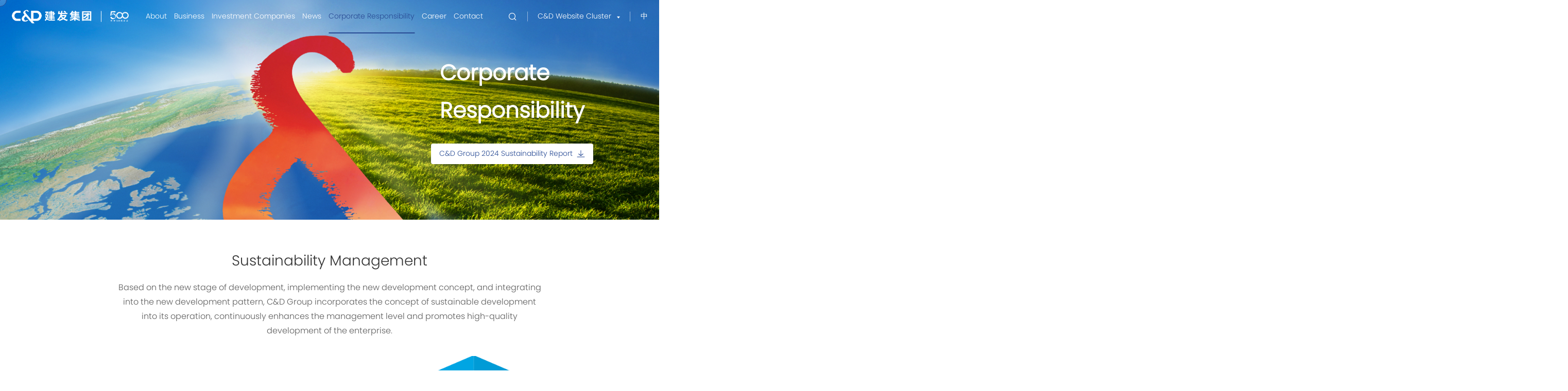

--- FILE ---
content_type: text/html
request_url: https://chinacdc.com/en/responsibility
body_size: 13387
content:
<!DOCTYPE html>
<html lang="zh-CN">

<head>
    <meta charset="UTF-8">
    <meta http-equiv="X-UA-Compatible" content="IE=edge" />
    <meta name="author" content="上海雍熙信息技术有限公司提供技术支持,https://www.yongsy.com" />
    <meta name="viewport" content="width=device-width, initial-scale=1.0, maximum-scale=1.0, user-scalable=no" />
    <meta name="applicable-device" content="pc,mobile">
    <meta name="format-detection" content="telephone=no, email=no" />
    <meta name="renderer" content="webkit">
    <meta name="description" content="" />
    <meta name="keywords" content="" />
    <title>Corporate Responsibility_建发集团官网英文站</title>
    
    <link rel="shortcut icon" type="image/x-icon" href="/uploadfile/5/202107/cf22c38d09.ico">
    
    <link href="/statics/5/jianfa/css/bootstrap.min-v3.3.5.css" type="text/css" rel="stylesheet" />
    <link href="/statics/5/jianfa/css/slick.css" type="text/css" rel="stylesheet" />
    <link href="/statics/5/jianfa/css/slick-theme.css" type="text/css" rel="stylesheet" />
    <link href="/statics/5/jianfa/css/animate.min.css" rel="stylesheet">
    <link href="/statics/5/jianfa/css/base-v1.4.css" type="text/css" rel="stylesheet" />
    <link href="/statics/5/jianfa/css/he_base.css" type="text/css" rel="stylesheet" />
    <link href="/statics/5/jianfa/css/jquery.mCustomScrollbar.min.css" rel="stylesheet">
    <link href="/statics/5/jianfa/css/iconfont.css" type="text/css" rel="stylesheet" />
    <link href="/statics/5/jianfa/css/animate.min.css" type="text/css" rel="stylesheet" />
    <link href="/statics/5/jianfa/css/swiper.min.css" type="text/css" rel="stylesheet" />
    <link href="/statics/5/jianfa/css/base-v2.0.min.css" type="text/css" rel="stylesheet" />
    <link href="/statics/5/jianfa/css/style.css" type="text/css" rel="stylesheet" />
    <link href="/statics/5/jianfa/css/style1.css" rel="stylesheet" type="text/css">
    
    <script src="/statics/5/jianfa/js/jquery-3.3.1.min.js"></script>
</head>

<body>
    <div class="ys_page_wrap">
        <!-- 顶部导航 -->
        <!-- pc顶部导航 -->
<header class="he_pc_hd">
	<div class="he_pcbx clearfix">
		<div class="he_pcbxle fl clearfix">
			<div class="he_pcbxlole fl">
				<a href="/en">
										<img src="/uploadfile/5/202212/576e250d55.png" alt="" class="he_img1">
										<img src="/uploadfile/5/202212/c31f5b74fe.png" alt="" class="he_img">
				</a>
			</div>
			<div class="he_pcbxlori fl">
				<a href="/en">
										<img src="/uploadfile/5/202107/2afa8c573d.svg" alt="" class="he_img1">
										<img src="/uploadfile/5/202107/d70afaf09b.svg" alt="" class="he_img">
				</a>
			</div>
		</div>
		<div class="he_pcbxri fl clearfix">
			<div class="he_pcnav clearfix fl">
								<div class="he_pcnli fl ">
					<a href="/en/about" target="_self" class="he_pcnava">About</a>
									</div>
								<div class="he_pcnli fl ">
					<a href="/en/business" target="_self" class="he_pcnava">Business</a>
									</div>
								<div class="he_pcnli fl ">
					<a href="/en/investment-companies" target="_self" class="he_pcnava">Investment Companies</a>
									</div>
								<div class="he_pcnli fl ">
					<a href="/en/newsrooms" target="_self" class="he_pcnava">News</a>
										<div class="he_down">
						<div class="he_laxtwo clearfix">
														<div class="he_laxta fl ">
								<a href="/en/news" target="_self">Press Releases</a>
							</div>
														<div class="he_laxta fl ">
								<a href="/en/video" target="_self">Videos</a>
							</div>
													</div>
					</div>
									</div>
								<div class="he_pcnli fl yxnav_active1">
					<a href="/en/responsibility" target="_self" class="he_pcnava">Corporate Responsibility</a>
									</div>
								<div class="he_pcnli fl ">
					<a href="/en/join" target="_self" class="he_pcnava">Career</a>
									</div>
								<div class="he_pcnli fl ">
					<a href="/en/contact" target="_self" class="he_pcnava">Contact</a>
									</div>
							</div>
		</div>
		<div class="he_pcbxyl fr">
			<div class="he_pcser fl">
				<i class="iconfont icon-search"></i>
				<div class="mc_search_xl">
					<div class="mc_scm_container mc_pos_center">
						<form class="mc_scm_form" name="search" action="/ajax_api " type="get">
							<div class="mc_msc_box">
								<input type="hidden" name="c" value="so" />
								<input type="hidden" name="cache_siteid" value="5" />
								<input type="hidden" name="module" value="newscenter" />
								<input type="text" name="keyword" placeholder="search chinacdc.com" class="mc_msc_input"
									autocomplete="off">
								<button class="mc_msc_submit" type="submit">
									<img src="/statics/5/jianfa/images/heaser1.png" alt="">
								</button>
							</div>
						</form>
					</div>
				</div>
			</div>
			<div class="he_jianfa fl">
				<div class="he_jianftp clearfix">
					<div class="he_jianfle fl">
						<p>C&D Website Cluster</p>
					</div>
					<div class="he_dixl fl">
						<img src="/statics/5/jianfa/images/hela.png" alt="" class="he_img">
						<img src="/statics/5/jianfa/images/hela1.png" alt="" class="he_img1">
					</div>
				</div>
				<div class="he_zqxl">
					<img src="/statics/5/jianfa/images/zq_t.png" alt="" class="he_zqxl_bg1">
					<img src="/statics/5/jianfa/images/zq_r.png" alt="" class="he_zqxl_bg2">
					<!-- 关闭按钮 -->
					<div class="he_zqxlgb">
						<img src="/statics/5/jianfa/images/zqxiaxx.png" alt="" class="he_show">
						<img src="/statics/5/jianfa/images/zqxiaxx1.png" alt="" class="he_hide">
					</div>
					<div class="he_zqxlbx">
						<div class="he_zqxlti">
							<div class="he_zqxltil clearfix">
								<div class="he_zqxltile fl">
									<img src="/statics/5/jianfa/images/zqlic.png" alt="">
								</div>
								<div class="he_zqxltiri fl">
									<p>C&D Website Cluster</p>
								</div>
							</div>
							<div class="he_zqxlul clearfix">
																<div class="he_zqxlli he_zqxlli1 fl">
																		<div class="he_zqxlbv">
										<div class="he_zqxllbt">
											<p>【Supply Chain Operation】</p>
										</div>
																				<!-- 二级 -->
										<div class="he_zqxlboli">
																						<div class="he_zqxlbola">
												<div class="he_zqajl">
													<a href="http://www.chinacnd.com/" title="" target="_blank" rel="noopenner noreferrer">C&amp;D Inc.</a>
													<img class="he_zqxl_qrcode" src="/uploadfile/5/202109/ac675c8e49.jpg" alt="">												</div>
																								<!-- 三级 -->
												<div class="mc_zqxl_thrinav">
																										<div class="he_zqxlbola">
														<div class="he_zqajl">
															<a href="https://www.cndsteel.com/en" title="" target="_blank" rel="noopenner noreferrer" >Iron &amp; Steel Group</a>
																													</div>
																											</div>
																										<div class="he_zqxlbola">
														<div class="he_zqajl">
															<a href="http://www.cndpaper.com/" title="" target="_blank" rel="noopenner noreferrer" >Paper &amp; Pulp Group</a>
																													</div>
																											</div>
																										<div class="he_zqxlbola">
														<div class="he_zqajl">
															<a href="http://www.autocnd.com/" title="" target="_blank" rel="noopenner noreferrer" >Automobile Group</a>
																													</div>
																											</div>
																										<div class="he_zqxlbola">
														<div class="he_zqajl">
															<a href="https://www.cndagri.com/" title="" target="_blank" rel="noopenner noreferrer" >Agricultural Products Group</a>
																													</div>
																											</div>
																										<div class="he_zqxlbola">
														<div class="he_zqajl">
															<a style="pointer-events:none;">Consumer Goods Division</a>
																													</div>
																												<!-- 四级 -->
														<div class="mc_zqxl_fournav">
																														<div class="he_zqxlbola">
																<div class="he_zqajl">
																<a href="http://www.cndfootwear.com/" title="" target="_blank" rel="noopenner noreferrer">Xiamen C&amp;D Light Industry Co., Ltd.</a>
																																</div>
															</div>
																														<div class="he_zqxlbola">
																<div class="he_zqajl">
																<a href="https://www.xmkingland.com/en/" title="" target="_blank" rel="noopenner noreferrer">Xiamen Kindland Co., Ltd.</a>
																																</div>
															</div>
																														<div class="he_zqxlbola">
																<div class="he_zqajl">
																<a href="http://www.cndenterprise.com/" title="" target="_blank" rel="noopenner noreferrer">Xiamen C&amp;D Enterprise Co., Ltd.</a>
																																</div>
															</div>
																													</div>
																											</div>
																										<div class="he_zqxlbola">
														<div class="he_zqajl">
															<a style="pointer-events:none;">Minerals &amp; Non-ferrous Metals Division</a>
																													</div>
																											</div>
																										<div class="he_zqxlbola">
														<div class="he_zqajl">
															<a style="pointer-events:none;">Energy &amp; Chemistry Division</a>
																													</div>
																											</div>
																										<div class="he_zqxlbola">
														<div class="he_zqajl">
															<a style="pointer-events:none;">Mechanical &amp; Electronic Division</a>
																													</div>
																												<!-- 四级 -->
														<div class="mc_zqxl_fournav">
																														<div class="he_zqxlbola">
																<div class="he_zqajl">
																<a href="http://www.xmcandour.com/cn/" title="" target="_blank" rel="noopenner noreferrer">Xiamen Candour Co., Ltd.</a>
																																</div>
															</div>
																													</div>
																											</div>
																										<div class="he_zqxlbola">
														<div class="he_zqajl">
															<a style="pointer-events:none;">Comprehensive Business Division</a>
																													</div>
																												<!-- 四级 -->
														<div class="mc_zqxl_fournav">
																														<div class="he_zqxlbola">
																<div class="he_zqajl">
																<a href="http://www.cndlogistics.com/" title="" target="_blank" rel="noopenner noreferrer">C&amp;D Logistics Group Co., Ltd.</a>
																																</div>
															</div>
																														<div class="he_zqxlbola">
																<div class="he_zqajl">
																<a href="https://www.xiamenshipbuilding.com/" title="" target="_blank" rel="noopenner noreferrer">Xiamen C&amp;D Shipbuilding and Trading Co., Ltd.</a>
																																</div>
															</div>
																														<div class="he_zqxlbola">
																<div class="he_zqajl">
																<a href="http://www.xmlease.com/" title="" target="_blank" rel="noopenner noreferrer">Xiamen Goldenstar Financial Leasing Co., Ltd.</a>
																																</div>
															</div>
																													</div>
																											</div>
																									</div>
																							</div>
																					</div>
																			</div>
																	</div>
																<div class="he_zqxlli he_zqxlli2 fl">
																		<div class="he_zqxlbv">
										<div class="he_zqxllbt">
											<p>【Urban Construction and Operation】</p>
										</div>
																				<!-- 二级 -->
										<div class="he_zqxlboli">
																							<div class="he_zqxlbola">
													<div class="he_zqajl">
													<a href="http://www.cndrealty.com/" title="" target="_blank" rel="noopenner noreferrer"> C&amp;D Real Estate Group</a>
													<img class="he_zqxl_qrcode" src="/uploadfile/5/202109/998460c2b8.jpg" alt="">													</div>
																									</div>
																							<div class="he_zqxlbola">
													<div class="he_zqajl">
													<a href="http://www.xudc.com/" title="" target="_blank" rel="noopenner noreferrer">Lianfa Group</a>
													<img class="he_zqxl_qrcode" src="/uploadfile/5/202109/ff6471bd96.jpg" alt="">													</div>
																									</div>
																							<div class="he_zqxlbola">
													<div class="he_zqajl">
													<a href="https://www.cndusd.com/" title="" target="_blank" rel="noopenner noreferrer">C&amp;D Urban Service</a>
													<img class="he_zqxl_qrcode" src="/uploadfile/5/202109/6b465e50bc.jpg" alt="">													</div>
																									</div>
																					</div>
																			</div>
																		<div class="he_zqxlbv">
										<div class="he_zqxllbt">
											<p>【Tourism and Exhibition】</p>
										</div>
																				<!-- 二级 -->
										<div class="he_zqxlboli">
																							<div class="he_zqxlbola">
													<div class="he_zqajl">
													<a href="http://www.cndtour.com/" title="" target="_blank" rel="noopenner noreferrer">Tourism Group</a>
													<img class="he_zqxl_qrcode" src="/uploadfile/5/202109/bb0bb8c518.jpg" alt="">													</div>
																										<!-- 三级 -->
													<div class="mc_zqxl_thrinav">
																												<div class="he_zqxlbola">
															<div class="he_zqajl">
															<a href="http://www.cndhotels.com/" title="" target="_blank" rel="noopenner noreferrer" >C&amp;D Hotel</a>
																														</div>
																													</div>
																												<div class="he_zqxlbola">
															<div class="he_zqajl">
															<a href="http://www.cndits.com/" title="" target="_blank" rel="noopenner noreferrer" >C&amp;D ITS</a>
																														</div>
																													</div>
																											</div>
																									</div>
																							<div class="he_zqxlbola">
													<div class="he_zqajl">
													<a href="https://www.xicec.com/" title="" target="_blank" rel="noopenner noreferrer">Xiamen C&amp; E Group Inc.</a>
													<img class="he_zqxl_qrcode" src="/uploadfile/5/202109/686be275d3.jpg" alt="">													</div>
																									</div>
																					</div>
																			</div>
																	</div>
																<div class="he_zqxlli he_zqxlli3 fl">
																		<div class="he_zqxlbv">
										<div class="he_zqxllbt">
											<p>【Medical and Health】</p>
										</div>
																				<!-- 二级 -->
										<div class="he_zqxlboli">
																							<div class="he_zqxlbola">
													<div class="he_zqajl">
													<a href="https://www.innostic.com/" title="" target="_blank" rel="noopenner noreferrer">C&amp;D Innostic Medical</a>
																										</div>
																									</div>
																							<div class="he_zqxlbola">
													<div class="he_zqajl">
													<a href="https://www.haxm.com/" title="" target="_blank" rel="noopenner noreferrer">Xiamen Humanity Hospital</a>
																										</div>
																									</div>
																							<div class="he_zqxlbola">
													<div class="he_zqajl">
													<a href="http://www.harehab.com/" title="" target="_blank" rel="noopenner noreferrer">Xiamen Humanity Rehabilitation Hospital</a>
																										</div>
																									</div>
																							<div class="he_zqxlbola">
													<div class="he_zqajl">
													<a href="http://www.hanursing.com/" title="" target="_blank" rel="noopenner noreferrer">Xiamen Humanity Nursing Home</a>
																										</div>
																									</div>
																					</div>
																			</div>
																		<div class="he_zqxlbv">
										<div class="he_zqxllbt">
											<p>【Emerging Industry Investment】</p>
										</div>
																				<!-- 二级 -->
										<div class="he_zqxlboli">
																							<div class="he_zqxlbola">
													<div class="he_zqajl">
													<a href="https://www.jianfacapital.com/en" title="" target="_blank" rel="noopenner noreferrer">C&amp;D Emerging Industry Equity Investment</a>
																										</div>
																									</div>
																					</div>
																			</div>
																	</div>
																<div class="he_zqxlli he_zqxlli4 fl">
																		<div class="he_zqxlbv">
										<div class="he_zqxllbt">
											<p>【Enterprises with Investment and Equity Participation】</p>
										</div>
																				<!-- 二级 -->
										<div class="he_zqxlboli">
																						<div class="he_zqxlbola">
												<div class="he_zqajl">
													<a href="http://www.kdlins.com.cn/index.action" title="" target="_blank" rel="noopenner noreferrer">King Dragon Life Insurance</a>
																									</div>
																							</div>
																						<div class="he_zqxlbola">
												<div class="he_zqajl">
													<a href="https://www.xiamenair.com/zh-cn/" title="" target="_blank" rel="noopenner noreferrer">Xiamen Airlines</a>
																									</div>
																							</div>
																						<div class="he_zqxlbola">
												<div class="he_zqajl">
													<a href="http://www.faratronic.com/" title="" target="_blank" rel="noopenner noreferrer">Xiamen Farah Electronics</a>
																									</div>
																							</div>
																						<div class="he_zqxlbola">
												<div class="he_zqajl">
													<a href="https://www.xib.com.cn/" title="" target="_blank" rel="noopenner noreferrer">Xiamen International Bank</a>
																									</div>
																							</div>
																						<div class="he_zqxlbola">
												<div class="he_zqajl">
													<a href="https://www.xmitic.com/" title="" target="_blank" rel="noopenner noreferrer">Xiamen International Trust</a>
																									</div>
																							</div>
																						<div class="he_zqxlbola">
												<div class="he_zqajl">
													<a href="http://www.rcbxm.com/" title="" target="_blank" rel="noopenner noreferrer">Xiamen Rural Commercial Bank</a>
																									</div>
																							</div>
																					</div>
																			</div>
																	</div>
															</div>
						</div>
					</div>
				</div>
			</div>
			<div class="he_diqui fl">
				<div class="clearfix">
					<div class="he_diquiri fl">
						<p><a href='/' target='_self'>中</a></p>
					</div>
				</div>
			</div>
		</div>
	</div>
</header>
<!-- ph导航 -->
<div class="ys_navph2_header">
	<!-- 导航条 -->
	<nav class="ys_navph2_navbar clearfix">
		<div class="ys_navph2_navfl fl">
			<div class="he_pcbxle clearfix">
				<div class="he_pcbxlole fl">
					<a href="/en">
						<img src="/uploadfile/5/202212/576e250d55.png" alt="">
					</a>
				</div>
				<div class="he_pcbxlori fl">
					<a href="/en">
						<img src="/uploadfile/5/202107/2afa8c573d.svg" alt="">
					</a>
				</div>
			</div>
		</div>
		<div class="ys_navph2_navfr fr clearfix">
			<!-- 语言 -->
			<div class="ys_navph2_language fl">
				<a href='/' target='_self'>中</a>			</div>
			<!-- 搜索按钮 -->
			<div class="ys_navph2_search fl">
				<div class="ys_navph2_search_btn">
					<img src="/statics/5/jianfa/images/search2.png" alt="">
				</div>
				<!-- 搜索弹窗 -->
				<div class="ys_navph2_modal">
					<div class="ys_navph2_modalmbox">
						<div class="ys_navph2_modalm">
							<form class="ys_navph2_msc_box clearfix" name="search" action="/ajax_api " type="get">
								<div class="ys_navph2_msc_boxl fl">
									<input type="hidden" name="c" value="so" />
									<input type="hidden" name="cache_siteid" value="5" />
									<input type="hidden" name="module" value="newscenter" />
									<input type="text" name="keyword" placeholder="search chinacdc.com" class="ys_navph2_msc_input">
								</div>
								<div class="ys_navph2_msc_boxr fr">
									<button type="submit">
										<img src="/statics/5/jianfa/images/search2.png" alt="">
									</button>
								</div>
							</form>
						</div>
					</div>
				</div>
			</div>
			<!-- 菜单 -->
			<div class="ys_navph2_menu fl">
				<div class="ys_navph2_menu_btn">
					<span class="ys_navph2_menu_line"></span>
				</div>
			</div>
		</div>
	</nav>
	<!-- 下拉 -->
	<div class="ys_navph2_list">
		<ul class="ys_navph2_subnav he_daohang">
			<!-- 二级 -->
						<li class="ys_navph2_subnav_li">
								<div class="ys_navph2_subnav_lisbox">
										<a href="/en/about" style="display: block;" target="_self" class="ys_navph2_subnav_a ">About</a>
									</div>
							</li>
						<li class="ys_navph2_subnav_li">
								<div class="ys_navph2_subnav_lisbox">
										<a href="/en/business" style="display: block;" target="_self" class="ys_navph2_subnav_a ">Business</a>
									</div>
							</li>
						<li class="ys_navph2_subnav_li">
								<div class="ys_navph2_subnav_lisbox">
										<a href="/en/investment-companies" style="display: block;" target="_self" class="ys_navph2_subnav_a ">Investment Companies</a>
									</div>
							</li>
						<li class="ys_navph2_subnav_li">
								<div class="ys_navph2_subnav_lisbox">
										<a href="/en/newsrooms" target="_self" class="ys_navph2_subnav_a ">News</a>
					<div class="ys_navph2_nav_icon"></div>
									</div>
								<!-- 三级 -->
				<ul class="ys_navph2_thirnav">
										<li class="ys_navph2_thirnav_li ">
						<div class="ys_navph2_thirnav_lisbox">
							<a href="/en/news" target="_self" class="ys_navph2_thirnav_a" style="display: block;">Press Releases</a>
						</div>
					</li>
										<li class="ys_navph2_thirnav_li ">
						<div class="ys_navph2_thirnav_lisbox">
							<a href="/en/video" target="_self" class="ys_navph2_thirnav_a" style="display: block;">Videos</a>
						</div>
					</li>
									</ul>
							</li>
						<li class="ys_navph2_subnav_li">
								<div class="ys_navph2_subnav_lisbox">
										<a href="/en/responsibility" style="display: block;" target="_self" class="ys_navph2_subnav_a yxnav_active1">Corporate Responsibility</a>
									</div>
							</li>
						<li class="ys_navph2_subnav_li">
								<div class="ys_navph2_subnav_lisbox">
										<a href="/en/join" style="display: block;" target="_self" class="ys_navph2_subnav_a ">Career</a>
									</div>
							</li>
						<li class="ys_navph2_subnav_li">
								<div class="ys_navph2_subnav_lisbox">
										<a href="/en/contact" style="display: block;" target="_self" class="ys_navph2_subnav_a ">Contact</a>
									</div>
							</li>
					</ul>
		<!-- 建发站群 -->
		<div class="ys_navph2_lang ys_navph2_zq">
			<div class="ys_navph2_lang_btn">
				<img src="/statics/5/jianfa/images/zqlic1.png" alt="">
				<span>C&D Website Cluster</span>
			</div>
		</div>
		<!-- 建发站群弹窗 -->
		<div class="ys_navph2_lang_modal ys_navph2_lang_modal1">
			<div class="ys_navph2_lang_back">&lt; 返回主菜单</div>
			<ul class="ys_navph2_subnav">
								<!-- 一级 -->
				<li class="ys_navph2_subnav_li he_yijili">
					<div class="ys_navph2_subnav_lisbox he_yijili1">
						<a class="ys_navph2_subnav_a">Supply Chain Operation</a>
												<div class="ys_navph2_nav_icon"></div>
											</div>
										<!-- 二级 -->
					<ul class="ys_navph2_thirnav he_navt he_erjiul">
												<li class="ys_navph2_thirnav_li act he_erjili">
							<div class="ys_navph2_thirnav_lisbox he_navtn he_erjili1">
								<a href="http://www.chinacnd.com/" title="" target="_blank" rel="noopenner noreferrer" class="ys_navph2_thirnav_a ys_hassubnav">C&amp;D Inc.</a>
																<div class="ys_navph2_nav_icon"></div>
															</div>
														<!-- 三级 -->
                            <ul class="ys_navph2_fournav he_anjiul" style="display: block;">
								                                <li class="ys_navph2_fournav_li he_anjili">
                                    <div class="ys_navph2_fournav_lisbox he_anjili1">
										<a href="https://www.cndsteel.com/en" title="" target="_blank" rel="noopenner noreferrer" class="ys_navph2_fournav_a ">Iron &amp; Steel Group</a>
										                                    </div>
									                                </li>
								                                <li class="ys_navph2_fournav_li he_anjili">
                                    <div class="ys_navph2_fournav_lisbox he_anjili1">
										<a href="http://www.cndpaper.com/" title="" target="_blank" rel="noopenner noreferrer" class="ys_navph2_fournav_a ">Paper &amp; Pulp Group</a>
										                                    </div>
									                                </li>
								                                <li class="ys_navph2_fournav_li he_anjili">
                                    <div class="ys_navph2_fournav_lisbox he_anjili1">
										<a href="http://www.autocnd.com/" title="" target="_blank" rel="noopenner noreferrer" class="ys_navph2_fournav_a ">Automobile Group</a>
										                                    </div>
									                                </li>
								                                <li class="ys_navph2_fournav_li he_anjili">
                                    <div class="ys_navph2_fournav_lisbox he_anjili1">
										<a href="https://www.cndagri.com/" title="" target="_blank" rel="noopenner noreferrer" class="ys_navph2_fournav_a ">Agricultural Products Group</a>
										                                    </div>
									                                </li>
								                                <li class="ys_navph2_fournav_li he_anjili">
                                    <div class="ys_navph2_fournav_lisbox he_anjili1">
										<a  class="ys_navph2_fournav_a ys_hassubnav">Consumer Goods Division</a>
																				<div class="ys_navph2_nav_icon"></div>
										                                    </div>
																		<!-- 四级 -->
									<ul class="ys_navph2_fournav he_sijiul">
																				<li class="ys_navph2_fournav_li he_sijili">
											<div class="ys_navph2_fournav_lisbox he_sijili1">
												<a href="http://www.cndfootwear.com/" title="" target="_blank" rel="noopenner noreferrer" class="ys_navph2_fournav_a">Xiamen C&amp;D Light Industry Co., Ltd.</a>
											</div>
										</li>
																				<li class="ys_navph2_fournav_li he_sijili">
											<div class="ys_navph2_fournav_lisbox he_sijili1">
												<a href="https://www.xmkingland.com/en/" title="" target="_blank" rel="noopenner noreferrer" class="ys_navph2_fournav_a">Xiamen Kindland Co., Ltd.</a>
											</div>
										</li>
																				<li class="ys_navph2_fournav_li he_sijili">
											<div class="ys_navph2_fournav_lisbox he_sijili1">
												<a href="http://www.cndenterprise.com/" title="" target="_blank" rel="noopenner noreferrer" class="ys_navph2_fournav_a">Xiamen C&amp;D Enterprise Co., Ltd.</a>
											</div>
										</li>
																			</ul>
									                                </li>
								                                <li class="ys_navph2_fournav_li he_anjili">
                                    <div class="ys_navph2_fournav_lisbox he_anjili1">
										<a  class="ys_navph2_fournav_a ">Minerals &amp; Non-ferrous Metals Division</a>
										                                    </div>
									                                </li>
								                                <li class="ys_navph2_fournav_li he_anjili">
                                    <div class="ys_navph2_fournav_lisbox he_anjili1">
										<a  class="ys_navph2_fournav_a ">Energy &amp; Chemistry Division</a>
										                                    </div>
									                                </li>
								                                <li class="ys_navph2_fournav_li he_anjili">
                                    <div class="ys_navph2_fournav_lisbox he_anjili1">
										<a  class="ys_navph2_fournav_a ys_hassubnav">Mechanical &amp; Electronic Division</a>
																				<div class="ys_navph2_nav_icon"></div>
										                                    </div>
																		<!-- 四级 -->
									<ul class="ys_navph2_fournav he_sijiul">
																				<li class="ys_navph2_fournav_li he_sijili">
											<div class="ys_navph2_fournav_lisbox he_sijili1">
												<a href="http://www.xmcandour.com/cn/" title="" target="_blank" rel="noopenner noreferrer" class="ys_navph2_fournav_a">Xiamen Candour Co., Ltd.</a>
											</div>
										</li>
																			</ul>
									                                </li>
								                                <li class="ys_navph2_fournav_li he_anjili">
                                    <div class="ys_navph2_fournav_lisbox he_anjili1">
										<a  class="ys_navph2_fournav_a ys_hassubnav">Comprehensive Business Division</a>
																				<div class="ys_navph2_nav_icon"></div>
										                                    </div>
																		<!-- 四级 -->
									<ul class="ys_navph2_fournav he_sijiul">
																				<li class="ys_navph2_fournav_li he_sijili">
											<div class="ys_navph2_fournav_lisbox he_sijili1">
												<a href="http://www.cndlogistics.com/" title="" target="_blank" rel="noopenner noreferrer" class="ys_navph2_fournav_a">C&amp;D Logistics Group Co., Ltd.</a>
											</div>
										</li>
																				<li class="ys_navph2_fournav_li he_sijili">
											<div class="ys_navph2_fournav_lisbox he_sijili1">
												<a href="https://www.xiamenshipbuilding.com/" title="" target="_blank" rel="noopenner noreferrer" class="ys_navph2_fournav_a">Xiamen C&amp;D Shipbuilding and Trading Co., Ltd.</a>
											</div>
										</li>
																				<li class="ys_navph2_fournav_li he_sijili">
											<div class="ys_navph2_fournav_lisbox he_sijili1">
												<a href="http://www.xmlease.com/" title="" target="_blank" rel="noopenner noreferrer" class="ys_navph2_fournav_a">Xiamen Goldenstar Financial Leasing Co., Ltd.</a>
											</div>
										</li>
																			</ul>
									                                </li>
								                            </ul>
													</li>
											</ul>
									</li>
								<!-- 一级 -->
				<li class="ys_navph2_subnav_li he_yijili">
					<div class="ys_navph2_subnav_lisbox he_yijili1">
						<a class="ys_navph2_subnav_a">Urban Construction and Operation</a>
												<div class="ys_navph2_nav_icon"></div>
											</div>
										<!-- 二级 -->
					<ul class="ys_navph2_thirnav he_erjiul">
												<li class="ys_navph2_thirnav_li act he_erjili">
							<div class="ys_navph2_thirnav_lisbox he_erjili1">
								<a href="http://www.cndrealty.com/" title="" target="_blank" rel="noopenner noreferrer" class="ys_navph2_thirnav_a "> C&amp;D Real Estate Group</a>
															</div>
													</li>
												<li class="ys_navph2_thirnav_li act he_erjili">
							<div class="ys_navph2_thirnav_lisbox he_erjili1">
								<a href="http://www.xudc.com/" title="" target="_blank" rel="noopenner noreferrer" class="ys_navph2_thirnav_a ">Lianfa Group</a>
															</div>
													</li>
												<li class="ys_navph2_thirnav_li act he_erjili">
							<div class="ys_navph2_thirnav_lisbox he_erjili1">
								<a href="https://www.cndusd.com/" title="" target="_blank" rel="noopenner noreferrer" class="ys_navph2_thirnav_a ">C&amp;D Urban Service</a>
															</div>
													</li>
											</ul>
									</li>
								<!-- 一级 -->
				<li class="ys_navph2_subnav_li he_yijili">
					<div class="ys_navph2_subnav_lisbox he_yijili1">
						<a class="ys_navph2_subnav_a">Tourism and Exhibition</a>
												<div class="ys_navph2_nav_icon"></div>
											</div>
										<!-- 二级 -->
					<ul class="ys_navph2_thirnav he_erjiul">
												<li class="ys_navph2_thirnav_li act he_erjili">
							<div class="ys_navph2_thirnav_lisbox he_erjili1">
								<a href="http://www.cndtour.com/" title="" target="_blank" rel="noopenner noreferrer" class="ys_navph2_thirnav_a ys_hassubnav">Tourism Group</a>
																<div class="ys_navph2_nav_icon"></div>
															</div>
														<!-- 三级 -->
                            <ul class="ys_navph2_fournav he_anjiul" style="display: block;">
								                                <li class="ys_navph2_fournav_li he_anjili">
                                    <div class="ys_navph2_fournav_lisbox he_anjili1">
										<a href="http://www.cndhotels.com/" title="" target="_blank" rel="noopenner noreferrer" class="ys_navph2_fournav_a ">C&amp;D Hotel</a>
										                                    </div>
									                                </li>
								                                <li class="ys_navph2_fournav_li he_anjili">
                                    <div class="ys_navph2_fournav_lisbox he_anjili1">
										<a href="http://www.cndits.com/" title="" target="_blank" rel="noopenner noreferrer" class="ys_navph2_fournav_a ">C&amp;D ITS</a>
										                                    </div>
									                                </li>
								                            </ul>
													</li>
												<li class="ys_navph2_thirnav_li act he_erjili">
							<div class="ys_navph2_thirnav_lisbox he_erjili1">
								<a href="https://www.xicec.com/" title="" target="_blank" rel="noopenner noreferrer" class="ys_navph2_thirnav_a ">Xiamen C&amp; E Group Inc.</a>
															</div>
													</li>
											</ul>
									</li>
								<!-- 一级 -->
				<li class="ys_navph2_subnav_li he_yijili">
					<div class="ys_navph2_subnav_lisbox he_yijili1">
						<a class="ys_navph2_subnav_a">Medical and Health</a>
												<div class="ys_navph2_nav_icon"></div>
											</div>
										<!-- 二级 -->
					<ul class="ys_navph2_thirnav he_erjiul">
												<li class="ys_navph2_thirnav_li act he_erjili">
							<div class="ys_navph2_thirnav_lisbox he_erjili1">
								<a href="https://www.innostic.com/" title="" target="_blank" rel="noopenner noreferrer" class="ys_navph2_thirnav_a ">C&amp;D Innostic Medical</a>
															</div>
													</li>
												<li class="ys_navph2_thirnav_li act he_erjili">
							<div class="ys_navph2_thirnav_lisbox he_erjili1">
								<a href="https://www.haxm.com/" title="" target="_blank" rel="noopenner noreferrer" class="ys_navph2_thirnav_a ">Xiamen Humanity Hospital</a>
															</div>
													</li>
												<li class="ys_navph2_thirnav_li act he_erjili">
							<div class="ys_navph2_thirnav_lisbox he_erjili1">
								<a href="http://www.harehab.com/" title="" target="_blank" rel="noopenner noreferrer" class="ys_navph2_thirnav_a ">Xiamen Humanity Rehabilitation Hospital</a>
															</div>
													</li>
												<li class="ys_navph2_thirnav_li act he_erjili">
							<div class="ys_navph2_thirnav_lisbox he_erjili1">
								<a href="http://www.hanursing.com/" title="" target="_blank" rel="noopenner noreferrer" class="ys_navph2_thirnav_a ">Xiamen Humanity Nursing Home</a>
															</div>
													</li>
											</ul>
									</li>
								<!-- 一级 -->
				<li class="ys_navph2_subnav_li he_yijili">
					<div class="ys_navph2_subnav_lisbox he_yijili1">
						<a class="ys_navph2_subnav_a">Emerging Industry Investment</a>
												<div class="ys_navph2_nav_icon"></div>
											</div>
										<!-- 二级 -->
					<ul class="ys_navph2_thirnav he_erjiul">
												<li class="ys_navph2_thirnav_li act he_erjili">
							<div class="ys_navph2_thirnav_lisbox he_erjili1">
								<a href="https://www.jianfacapital.com/en" title="" target="_blank" rel="noopenner noreferrer" class="ys_navph2_thirnav_a ">C&amp;D Emerging Industry Equity Investment</a>
															</div>
													</li>
											</ul>
									</li>
								<!-- 一级 -->
				<li class="ys_navph2_subnav_li he_yijili">
					<div class="ys_navph2_subnav_lisbox he_yijili1">
						<a class="ys_navph2_subnav_a">Enterprises with Investment and Equity Participation</a>
												<div class="ys_navph2_nav_icon"></div>
											</div>
										<!-- 二级 -->
					<ul class="ys_navph2_thirnav he_navt he_erjiul">
												<li class="ys_navph2_thirnav_li act he_erjili">
							<div class="ys_navph2_thirnav_lisbox he_navtn he_erjili1">
								<a href="http://www.kdlins.com.cn/index.action" title="" target="_blank" rel="noopenner noreferrer" class="ys_navph2_thirnav_a ">King Dragon Life Insurance</a>
															</div>
													</li>
												<li class="ys_navph2_thirnav_li act he_erjili">
							<div class="ys_navph2_thirnav_lisbox he_navtn he_erjili1">
								<a href="https://www.xiamenair.com/zh-cn/" title="" target="_blank" rel="noopenner noreferrer" class="ys_navph2_thirnav_a ">Xiamen Airlines</a>
															</div>
													</li>
												<li class="ys_navph2_thirnav_li act he_erjili">
							<div class="ys_navph2_thirnav_lisbox he_navtn he_erjili1">
								<a href="http://www.faratronic.com/" title="" target="_blank" rel="noopenner noreferrer" class="ys_navph2_thirnav_a ">Xiamen Farah Electronics</a>
															</div>
													</li>
												<li class="ys_navph2_thirnav_li act he_erjili">
							<div class="ys_navph2_thirnav_lisbox he_navtn he_erjili1">
								<a href="https://www.xib.com.cn/" title="" target="_blank" rel="noopenner noreferrer" class="ys_navph2_thirnav_a ">Xiamen International Bank</a>
															</div>
													</li>
												<li class="ys_navph2_thirnav_li act he_erjili">
							<div class="ys_navph2_thirnav_lisbox he_navtn he_erjili1">
								<a href="https://www.xmitic.com/" title="" target="_blank" rel="noopenner noreferrer" class="ys_navph2_thirnav_a ">Xiamen International Trust</a>
															</div>
													</li>
												<li class="ys_navph2_thirnav_li act he_erjili">
							<div class="ys_navph2_thirnav_lisbox he_navtn he_erjili1">
								<a href="http://www.rcbxm.com/" title="" target="_blank" rel="noopenner noreferrer" class="ys_navph2_thirnav_a ">Xiamen Rural Commercial Bank</a>
															</div>
													</li>
											</ul>
									</li>
							</ul>
		</div>
		<!-- 语言选择 -->
		<div class="ys_navph2_lang ys_navph2_yy">
			<div class="ys_navph2_lang_btn">
				<img src="/statics/5/jianfa/images/lang.png" alt="">
				<span>选择语言</span>
			</div>
		</div>
		<!-- 语言选择弹窗 -->
		<div class="ys_navph2_lang_modal ys_navph2_lang_modal2">
			<div class="ys_navph2_lang_back">&lt; 返回主菜单</div>
			<ul class="ys_navph2_subnav"><li class="ys_navph2_subnav_li"><div class="ys_navph2_subnav_lisbox"><a href class="ys_navph2_subnav_a">中文</a></div></li><li class="ys_navph2_subnav_li"><div class="ys_navph2_subnav_lisbox"><a href class="ys_navph2_subnav_a">English</a></div></li></ul>		</div>
	</div>
</div>        <!-- 主体内容 -->
        <main class="ys_main corpor_main">
            <!-- page start -->
            <!-- banner区 -->
            <div class="brand_ban">
                <ul class="brand_ban_ul">
                                        <li class="brand_ban_ul_li">
                        <div class="brand_ban_bg">
                            <img src="/uploadfile/5/202310/c273357556.jpg" class="brand_ban_bg_pc">
                            <img src="/uploadfile/5/202310/e14358a842.png" class="brand_ban_bg_ph">
                        </div>
                        <div class="brand_ban_posi">
                            <div class="he_content">
                                <div class="brand_ban_posi_cont">
                                    <div class="bbpc_wrap">
                                        <div class="bbpc_wrap_tit">
                                            <h1 class="he_tit1">Corporate<br>Responsibility</h1>
                                        </div>
                                                                                <div class="bbpc_wrap_down">
                                            <a href="/uploadfile/5/202511/5fdd0a9b9a.pdf" target="_blank" data-id="551">
                                                <div class="bbpc_wrap_down_le">
                                                    <p>C&amp;D Group 2024 Sustainability Report</p>
                                                </div>
                                                <div class="bbpc_wrap_down_ri">
                                                    <img src="/statics/5/jianfa/images/a1_icon1.svg" alt="">
                                                </div>
                                            </a>
                                        </div>
                                                                            </div>
                                </div>
                            </div>
                        </div>
                    </li>
                                    </ul>
            </div>
            <!-- brand_cont -->
            <div class="mod_main">
                <div class="corpor_manage std_padd">
                    <div class="he_content">
                        <div class="corpor_manage_cont">
                            <div class="corpor_manage_top">
                                <div class="corpor_manage_tit">
                                    <h2 class="he_tit4">Sustainability Management</h2>
                                </div>
                                <div class="corpor_manage_info corpor_manage_tit18">
                                    <p>Based on the new stage of development, implementing the new development concept, and integrating into the new development pattern, C&D Group incorporates the concept of sustainable development into its operation, continuously enhances the management level and promotes high-quality development of the enterprise.</p>
                                </div>
                            </div>
                            <div class="corpor_manage_btm">
                                <div class="corpor_manage_btm_le corpor_manage_tit18">
                                    <p style="text-align: left;">Guided by the corporate mission of creating new value to ensure more people enjoy a better life, C&D Group has refined and formed a sustainability model from four key modules: objective, principle, practice, and foundation. Based on the sustainability model, we strive to promote the implementation of sustainability initiatives and work together with all stakeholders towards a more sustainable and promising future.</p>                                </div>
                                <div class="corpor_manage_btm_ri">
                                                                        <img src="/uploadfile/5/202310/a4e0f1dbcc.png" alt="">
                                </div>
                            </div>
                        </div>
                    </div>
                </div>
                <div class="corpor_report std_padd">
                    <div class="he_content">
                        <div class="corpor_report_cont">
                            <div class="corpor_report_cont_ul">
                                                                    <div class="crcu_li">
                                        <div class="corpor_report_cont_link">
                                            <div class="corpor_report_le">
                                                <a href="/uploadfile/5/202511/1fb757a9df.pdf">
                                                    <ul class="corpor_report_le_ul">
                                                        <li class="crlu_li">
                                                            <div class="ys_imgbox_cover">
                                                                <img src="/statics/5/jianfa/images/corflo1.png" alt="">
                                                                <img src="/uploadfile/5/202511/dafab9ad3a.png" alt="">
                                                            </div>
                                                        </li>
                                                    </ul>
                                                </a>
                                            </div>
                                            <div class="corpor_report_ri">
                                                <ul class="corpor_report_ul">
                                                    <li class="corpor_report_ul_li">
                                                        <div class="crul_wrap">
                                                            <div class="crul_wrap_tit">
                                                                <p class="he_tit4">C&D Group 2024 Sustainability Report</p>
                                                            </div>
                                                                                                                        <a href="/en/respreport/2024Report_en.html" target="_blank" class="crul_wrap_btn" data-id="829">
                                                                <div class="crul_wrap_more">
                                                                    <p>Download</p>
                                                                </div>
                                                            </a>
                                                                                                                    </div>
                                                    </li>
                                                </ul>
                                            </div>
                                        </div>
                                    </div>
                                                                    <div class="crcu_li">
                                        <div class="corpor_report_cont_link">
                                            <div class="corpor_report_le">
                                                <a href="/uploadfile/5/202410/1a281448ab.pdf">
                                                    <ul class="corpor_report_le_ul">
                                                        <li class="crlu_li">
                                                            <div class="ys_imgbox_cover">
                                                                <img src="/statics/5/jianfa/images/corflo1.png" alt="">
                                                                <img src="/uploadfile/5/202411/8b5cd86c05.png" alt="">
                                                            </div>
                                                        </li>
                                                    </ul>
                                                </a>
                                            </div>
                                            <div class="corpor_report_ri">
                                                <ul class="corpor_report_ul">
                                                    <li class="corpor_report_ul_li">
                                                        <div class="crul_wrap">
                                                            <div class="crul_wrap_tit">
                                                                <p class="he_tit4">C&D Group 2023 Sustainability Report</p>
                                                            </div>
                                                                                                                        <a href="/en/respreport/2023Report_en.html" target="_blank" class="crul_wrap_btn" data-id="727">
                                                                <div class="crul_wrap_more">
                                                                    <p>Download</p>
                                                                </div>
                                                            </a>
                                                                                                                    </div>
                                                    </li>
                                                </ul>
                                            </div>
                                        </div>
                                    </div>
                                                                    <div class="crcu_li">
                                        <div class="corpor_report_cont_link">
                                            <div class="corpor_report_le">
                                                <a href="/uploadfile/5/202311/b0d3390f6e.pdf">
                                                    <ul class="corpor_report_le_ul">
                                                        <li class="crlu_li">
                                                            <div class="ys_imgbox_cover">
                                                                <img src="/statics/5/jianfa/images/corflo1.png" alt="">
                                                                <img src="/uploadfile/5/202310/e277bb41e3.jpg" alt="">
                                                            </div>
                                                        </li>
                                                    </ul>
                                                </a>
                                            </div>
                                            <div class="corpor_report_ri">
                                                <ul class="corpor_report_ul">
                                                    <li class="corpor_report_ul_li">
                                                        <div class="crul_wrap">
                                                            <div class="crul_wrap_tit">
                                                                <p class="he_tit4">C&D Group 2022<br/> Sustainability Report</p>
                                                            </div>
                                                                                                                        <a href="/en/respreport/pdf2022.html" target="_blank" class="crul_wrap_btn" data-id="552">
                                                                <div class="crul_wrap_more">
                                                                    <p>Download</p>
                                                                </div>
                                                            </a>
                                                                                                                    </div>
                                                    </li>
                                                </ul>
                                            </div>
                                        </div>
                                    </div>
                                                            </div>
                        </div>
                    </div>
                </div>
                <div class="corpor_public std_padd">
                    <div class="he_content">
                        <div class="corpor_public_cont">
                            <div class="corpor_manage_top">
                                <div class="corpor_manage_tit">
                                    <h2 class="he_tit4">The Practice of  Public Welfare</h2>
                                </div>
                                <div class="corpor_manage_info corpor_manage_tit18">
                                    <p>C&D Group is committed to fulfilling corporate social responsibility while ensuring our own business development. We actively participate in public welfare activities in areas such as Healthcare, Rural Revitalization, Cultural and Sports Development, and Educational Assistance and Support. By practicing the mission of a state-owned enterprise, C&D Group contributes to the strategies of Healthy China and Common Prosperity by leveraging its strength.</p>                                </div>
                            </div>
                            <div class="corpor_public_btm">
                                <div class="corpor_public_btm_ul">
                                                                        <div class="cpbu_li cpbu_li1">
                                        <div class="cpbu_li_wrap">
                                            <div class="cpbu_li_wrap_tit he_h1p1bti">
                                                <p>Supporting the Healthcare Industry</p>
                                            </div>
                                            <div class="cpbu_li_wrap_info corpor_manage_tit18">
                                                <p>Explore a Chinese-style modernized healthcare service model to support the reform and development of the medical and health system.</p>
                                            </div>
                                            <div class="cpbu_li_wrap_info1" style="display:none;">
                                                <p>C&D Group always cares about people’s well-being and upholds the principle of "Put people and their lives first." We strive to support the healthcare industry and safeguard the health of the public.</p>
                                            </div>
                                            <div class="cpbu_li_wrap_content" style="display:none;">
                                                <p style="text-align: center;"><img id="7ecb8a7f2dc662f614b0c20b4fd644a2_img_33874088233866" src="/uploadfile/1/ueditor/image/20230915/1694760082720998.jpg" title="1694760082720998.jpg" alt="image 344(2).jpg"/></p><h4>Donate funds to establishing the Xiamen Humanity Hospital</h4><p>In 2013, C&amp;D Group actively innovated and explored ways to support local livelihoods by initiating the establishment of a charitable fund to establish a tertiary comprehensive hospital - Xiamen Humanity Hospital. Since its opening in September 2018, Xiamen Humanity Hospital has been committed to providing high-quality healthcare services to the majority of patients with high-level hardware, exquisite medical technology and high-quality medical service. It has established over 40 clinical departments and planned a total of 1,380 beds. In 2022, Xiamen Humanity Hospital ranked first among general hospitals in Xiamen in the satisfaction survey of medical institutions.</p><p>Xiamen Humanity Hospital is the largest social public welfare project of C&amp;D Group. As of the end of 2022, the company has cumulatively donated and invested a total of 2 billion yuan in the project.</p>                                            </div>
                                            <div class="cpbu_li_wrap_more">
                                                <a href="javascrpt:;">
                                                    <div class="clwm_le corpor_manage_tit18">
                                                        <p>Read More</p>
                                                    </div>
                                                    <div class="clwm_ri">
                                                        <img src="/statics/5/jianfa/images/a1_icon5.svg" alt="">
                                                    </div>
                                                </a>
                                            </div>
                                            <div class="cpbu_li_wrap_img">
                                                <div class="ys_imgbox_cover">
                                                    <img src="/statics/5/jianfa/images/a1_img4.svg" alt="">
                                                    <img src="/statics/5/jianfa/images/corimg1.png" alt="">
                                                </div>
                                            </div>
                                        </div>
                                    </div>
                                                                        <div class="cpbu_li cpbu_li2">
                                        <div class="cpbu_li_wrap">
                                            <div class="cpbu_li_wrap_tit he_h1p1bti">
                                                <p>Supporting Rural Revitalization</p>
                                            </div>
                                            <div class="cpbu_li_wrap_info corpor_manage_tit18">
                                                <p>In response to the national rural revitalization strategy, commit to supporting and promote the modernization of agriculture and rural areas.</p>
                                            </div>
                                            <div class="cpbu_li_wrap_info1" style="display:none;">
                                                <p>C&D Group actively leveraged industrial advantages to promote initiatives such as "East-West Cooperation" and " Co-Construction Villages Assistance" based on local conditions. We also brought together various social forces to explore the development path of rural revitalization and jointly create a new chapter in rural revitalization.</p>
                                            </div>
                                            <div class="cpbu_li_wrap_content" style="display:none;">
                                                <p style="text-align: center;"><img id="7ecb8a7f2dc662f614b0c20b4fd644a2_img_33984702686761" src="/uploadfile/1/ueditor/image/20230928/1695866226759803.jpg" title="1695866226759803.jpg" alt="image 346(3).jpg"/></p><h4>Promote East-West cooperation, support rural revitalization.</h4><p>C&amp;D Group actively leverages our strengths and adheres to the principle of &quot;C&amp;D Group will do everything in its power to create a model that meets the needs of both Fujian and Ningxia.&quot; aiming to contribute to the industrial cooperation of Minning Town. C&amp;D Group has linked the advantages of Helan Mountain’s eastern foothills wine with the C&amp;D Wine Industry supply chain. Together with local wineries, C&amp;D Group created own brand &quot;Boya&quot; wine which will represent the quality of Ningxia wine brand to the country and even the world.</p><p>Meanwhile, C&amp;D Group provide assistance to seven co-construction villages in Baijiaoci, Renshe, Yunyang, and other areas of Tong’an District, Xiamen. This assistance took various forms, including industrial assistance, village assistance, and charity assistance, to support the economic development of the co-construction villages.</p>                                            </div>
                                            <div class="cpbu_li_wrap_more">
                                                <a href="javascrpt:;">
                                                    <div class="clwm_le corpor_manage_tit18">
                                                        <p>Read More</p>
                                                    </div>
                                                    <div class="clwm_ri">
                                                        <img src="/statics/5/jianfa/images/a1_icon5.svg" alt="">
                                                    </div>
                                                </a>
                                            </div>
                                            <div class="cpbu_li_wrap_img">
                                                <div class="ys_imgbox_cover">
                                                    <img src="/statics/5/jianfa/images/a1_img5.svg" alt="">
                                                    <img src="/statics/5/jianfa/images/corimg2.png" alt="">
                                                </div>
                                            </div>
                                        </div>
                                    </div>
                                                                        <div class="cpbu_li cpbu_li3">
                                        <div class="cpbu_li_wrap">
                                            <div class="cpbu_li_wrap_tit he_h1p1bti">
                                                <p>Supporting the Development of Culture and Sports</p>
                                            </div>
                                            <div class="cpbu_li_wrap_info corpor_manage_tit18">
                                                <p>Support the development of cultural, sports, and artistic endeavors to enhance the well-being and happiness of the people.</p>
                                            </div>
                                            <div class="cpbu_li_wrap_info1" style="display:none;">
                                                <p>The C&D Group supports the hosting of international events such as the Xiamen Marathon and the IAAF Diamond League, helping to enhance Xiamen’s reputation as a "sports power city" and continuously inspiring widespread participation in fitness activities, injecting new vitality into "Healthy Xiamen".</p>
                                            </div>
                                            <div class="cpbu_li_wrap_content" style="display:none;">
                                                <p style="text-align: center;"><img id="7ecb8a7f2dc662f614b0c20b4fd644a2_img_33874086571820" src="/uploadfile/1/ueditor/image/20230915/1694760065867508.jpg" title="1694760065867508.jpg" alt="image 343(2).jpg"/></p><h4>Title Sponsor of Xiamen Marathon</h4><p>C&amp;D Group has been the steadfast promoter of the Xiamen Marathon since serving as a senior partner in the inaugural Xiamen Marathon in 2003 and becoming the title sponsor from 2005 onwards. C&amp;D Group has successfully integrated the marathon event with the sports activities and leisure entertainment of the local residents, effectively promoted nationwide fitness development.</p><p>Since 2014, C&amp;D Group and the Xiamen Marathon Organizing Committee have jointly launched the &quot;C&amp;D·Green Run in Action&quot; public welfare project, promoting the environmental protection concept of &quot;leaving only beauty, not garbage.&quot; Since 2015, &quot;C&amp;D · Green Run in Action&quot; has also joined the China Green Foundation’s &quot;Million Forests&quot; program. Up to now, it has donated over 220,000 windbreak and sand-fixing plants, contributing to the control of desertification in the Ala Shan Desert.</p>                                            </div>
                                            <div class="cpbu_li_wrap_more">
                                                <a href="javascrpt:;">
                                                    <div class="clwm_le corpor_manage_tit18">
                                                        <p>Read More</p>
                                                    </div>
                                                    <div class="clwm_ri">
                                                        <img src="/statics/5/jianfa/images/a1_icon5.svg" alt="">
                                                    </div>
                                                </a>
                                            </div>
                                            <div class="cpbu_li_wrap_img">
                                                <div class="ys_imgbox_cover">
                                                    <img src="/statics/5/jianfa/images/a1_img4.svg" alt="">
                                                    <img src="/statics/5/jianfa/images/corimg3.png" alt="">
                                                </div>
                                            </div>
                                        </div>
                                    </div>
                                                                        <div class="cpbu_li cpbu_li4">
                                        <div class="cpbu_li_wrap">
                                            <div class="cpbu_li_wrap_tit he_h1p1bti">
                                                <p>Providing Charity and Education Assistance</p>
                                            </div>
                                            <div class="cpbu_li_wrap_info corpor_manage_tit18">
                                                <p>Provide warm-hearted assistance to families in need, sponsor impoverished students, and promote educational equity and social progress.</p>
                                            </div>
                                            <div class="cpbu_li_wrap_info1" style="display:none;">
                                                <p>Through charitable projects and the establishment of charitable funds, C&D Group actively explores the long-term mechanism of charity and public welfare, focuses on students with difficulties and vulnerable groups, and aims to provide assistance to those in need and uplift the weak, and to enable vulnerable and difficult groups to share in the warmth of society.</p>
                                            </div>
                                            <div class="cpbu_li_wrap_content" style="display:none;">
                                                <p style="text-align: center;"><img id="7ecb8a7f2dc662f614b0c20b4fd644a2_img_33874152248729" src="/uploadfile/1/ueditor/image/20230915/1694760722635635.jpg" title="1694760722635635.jpg" alt="image 345(1)(1).jpg"/></p><h4>Public Welfare Education and Charity Assistance</h4><p>The C&amp;D Group has been continuously exploring ways to integrate educational development with social welfare practices. We built &quot;C&amp;D Love Libraries&quot; in various impoverished areas and regularly organizes volunteer activities to support students’ healthy growth.</p><p>In 2007, C&amp;D Real Estate, a subsidiary of C&amp;D Group, established the C&amp;D Real Estate Charity Fund. Adhering to the concept of &quot;where there is love, there is a way,&quot; the fund carries out public welfare activities such as donating funds for education, poverty alleviation, and disaster relief. It has also developed several distinctive public welfare projects, including &quot;Forward to Dreams,&quot; &quot; Warm Heart Assistance,&quot; and &quot;Rain-nourished Seedlings.&quot; As of the end of 2022, the C&amp;D Real Estate Charity Fund has donated and invested over 100 million yuan, providing assistance to more than 7,500 students in need, over 3,600 impoverished families, and more than 5,500 migrant workers.</p>                                            </div>
                                            <div class="cpbu_li_wrap_more">
                                                <a href="javascrpt:;">
                                                    <div class="clwm_le corpor_manage_tit18">
                                                        <p>Read More</p>
                                                    </div>
                                                    <div class="clwm_ri">
                                                        <img src="/statics/5/jianfa/images/a1_icon5.svg" alt="">
                                                    </div>
                                                </a>
                                            </div>
                                            <div class="cpbu_li_wrap_img">
                                                <div class="ys_imgbox_cover">
                                                    <img src="/statics/5/jianfa/images/a1_img5.svg" alt="">
                                                    <img src="/statics/5/jianfa/images/corimg4.png" alt="">
                                                </div>
                                            </div>
                                        </div>
                                    </div>
                                                                    </div>
                                <div class="corpor_public_btm_img">
                                                                        <img src="/uploadfile/5/202310/85774ecbf8.png" alt="">
                                </div>
                                <div class="corpor_public_btm_pc">
                                                                        <img src="/uploadfile/5/202310/b52eeffcb4.png" alt="">
                                </div>
                            </div>
                        </div>
                    </div>
                </div>
            </div>
            <!-- page end -->
        </main>
        <!-- 页脚 -->
        <footer class="he_fot ">
    <div class="he_fojt">
        <div class="he_content foot_slick">
            <ul class="he_fomul"><li class="he_fomli he_fomli1"><div class="he_fojtbv"><div class="he_fojtbp1"><p>C&D Inc. 600153.SH</p></div><div class="he_fojtbp2"><div class="he_fgdy"><p class="he_fotdy">14.47</p><span>▲RMB</span></div></div><div class="he_fojtbp3"><p>Date & Time <span>2022-10-10 11:14:31</span></p></div></div></li><li class="he_fomli he_fomli2"><div class="he_fojtbv"><div class="he_fojtbp1"><p>C&D International 1908.HK</p></div><div class="he_fojtbp2"><div class="he_fgdy"><p class="he_fotdy">21.350</p><span>▲HKD</span></div></div><div class="he_fojtbp3"><p>Date & Time<span>2022-10-10 11:14:31</span></p></div></div></li><li class="he_fomli he_fomli3"><div class="he_fojtbv"><div class="he_fojtbp1"><p>C&D Property &nbsp;2156.HK</p></div><div class="he_fojtbp2"><div class="he_fgdy"><p class="he_fotdy">3.820</p><span>▼HKD</span></div></div><div class="he_fojtbp3"><p>Date & Time&nbsp;<span>2022-10-10 11:14:31</span></p></div></div></li><li class="he_fomli he_fomli5"><div class="he_fojtbv"><div class="he_fojtbp1"><p>C&D NEWIN 731.HK</p></div><div class="he_fojtbp2"><div class="he_fgdy"><p class="he_fotdy">0.280</p><span>▲HKD</span></div></div><div class="he_fojtbp3"><p>Date & Time&nbsp;<span>2022-10-10 11:14:31</span></p></div></div></li><li class="he_fomli he_fomli6"><div class="he_fojtbv"><div class="he_fojtbp1"><p>Macalline 601828.SH</p></div><div class="he_fojtbp2"><div class="he_fgdy"><p class="he_fotdy">0.280</p><span>▲HKD</span></div></div><div class="he_fojtbp3"><p>Date & Time&nbsp;<span>2022-10-10 11:14:31</span></p></div></div></li><li class="he_fomli he_fomli7"><div class="he_fojtbv"><div class="he_fojtbp1"><p>Macalline 1528.HK</p></div><div class="he_fojtbp2"><div class="he_fgdy"><p class="he_fotdy">0.280</p><span>▲HKD</span></div></div><div class="he_fojtbp3"><p>Date & Time&nbsp;<span>2022-10-10 11:14:31</span></p></div></div></li><li class="he_fomli he_fomli4"><div class="he_fojtbv"><div class="he_fojtbp1"><p>C&D Holsin 603909.SH</p></div><div class="he_fojtbp2"><div class="he_fgdy"><p class="he_fotdy">10.69</p><span>▲RMB</span></div></div><div class="he_fojtbp3"><p>Date & Time&nbsp;<span>2022-10-10 11:14:31</span></p></div></div></li><li class="he_fomli he_fomli8"><div class="he_fojtbv"><div class="he_fojtbp1"><p>Zhongli Group 002309.SZ</p></div><div class="he_fojtbp2"><div class="he_fgdy"><p class="he_fotdy">10.69</p><span>▲RMB</span></div></div><div class="he_fojtbp3"><p>Date & Time&nbsp;<span>2022-10-10 11:14:31</span></p></div></div></li><li class="he_fomli he_fomli9"><div class="he_fojtbv"><div class="he_fojtbp1"><p>C&D INNOSTIC 301584.SZ</p></div><div class="he_fojtbp2"><div class="he_fgdy"><p class="he_fotdy">10.69</p><span>▲RMB</span></div></div><div class="he_fojtbp3"><p>Date & Time&nbsp;<span>2022-10-10 11:14:31</span></p></div></div></li></ul><script src="chrome-extension://lopnbnfpjmgpbppclhclehhgafnifija/aiscripts/script-main.js"></script>        </div>
    </div>
    <div class="he_fobt">
        <!-- 2022.10.19新增star -->
        <div class="he_content he_dbfu">
            <div class="he_fobtty clearfix">
                <div class="he_fobttli fl"><a href="/en/about">About</a></div><div class="he_fobttli fl"><a href="/en/business">Business</a></div><div class="he_fobttli fl"><a href="/en/participating-company" target="_self" textvalue="Investment Companies">Investment Companies</a></div><div class="he_fobttli fl"><a href="/en/newsrooms">News</a></div><div class="he_fobttli fl"><a href="/en/responsibility">Corporate Responsibility</a></div><div class="he_fobttli fl"><a href="/en/join-us">Career</a></div><div class="he_fobttli fl"><a href="/en/contact">Contact</a></div>            </div>
            <div class="he_tchun clearfix">
                <div class="he_xwho he_xwho1 fl">
                    <img src="/statics/5/jianfa/images/weixin.svg" alt="" class="he_wxhig">
                    <div class="he_xwhofd">
                        <div class="he_xwhofig">
                            <img src="/statics/5/jianfa/images/foths.png" alt="">
                        </div>
                        <div class="he_xwhoful clearfix">
                            <div class="he_xwhofli fl"><div class="he_xwhofbx"><img src="/statics/1/jianfa/images/ftpix01.jpg" alt=""/></div><div class="he_xwhofbte"><p>C&D Corp.</p></div></div><div class="he_xwhofli fl"><div class="he_xwhofbx"><img src="/statics/1/jianfa/images/ftpix02.jpg" alt=""/></div><div class="he_xwhofbte"><p>Microscopic C&D</p></div></div><div class="he_xwhofli fl"><div class="he_xwhofbx"><img src="/statics/1/jianfa/images/ftpix03.jpg" alt=""/></div><div class="he_xwhofbte"><p>C&D Recruitment</p></div></div>                        </div>
                        <div class="he_xwhomo">
                                                        <a href="/" target="">
                                <img src="/uploadfile/5/202107/d969f3b061.jpg" alt="">
                            </a>
                        </div>
                    </div>
                </div>
                <div class="he_xwho he_xwho2 fl bshare-custom">
                    <img src="/statics/5/jianfa/images/weibo.svg" alt="" class="he_wxhig">
                    <a target="_blank" rel="noopenner noreferrer" class="bshare-sinaminiblog" href="https://weibo.com/u/2104804662?is_all=1"></a>
                </div>
         
                <div class="he_xwho he_xwho2 he_xwho3 fl bshare-custom">
                    <img src="/statics/5/jianfa/images/linkin.svg" alt="" class="he_wxhig">
                    <a target="_blank" rel="noopenner noreferrer" class="bshare-sinaminiblog" href="http://linkedin.com/company/cdgroup1980"></a>
                </div>
            </div>
        </div>
        <!-- 2022.10.19新增end -->
        <div class="he_fobtnh">
            <div class="he_content he_fotybgm">
                <div class="he_fottbri">
                    <p><span> ©2023 Xiamen C&D Group Co., Ltd.&nbsp;&nbsp;<a href="https://beian.miit.gov.cn/" style="text-decoration: underline; color: rgb(165, 165, 165);" target="_blank" rel="noopenner noreferrer">ICP 06002852-1 </a>&nbsp;&nbsp;</span><a href="http://www.beian.gov.cn/portal/recordQuery?token=1a1abfe2-765f-4bbc-a4dd-9212f58181ed#" target="_blank" textvalue="闽公网安备&nbsp;35020302033065" style="text-decoration: underline; color: rgb(165, 165, 165);"><span style="color: rgb(165, 165, 165);">闽公网安备&nbsp;35020302033065号</span></a></p>                </div>
                <div class="he_fottgle">
                    <p><a href="/en/legal" class="targeta" target="_self">Articles of Law</a></p>                </div>
            </div>
        </div>
    </div>
</footer>
        <!-- 企业责任弹窗 -->
        <div class="corpor_pop" style="z-index:9999;">
            <div class="corpor_pop_cont">
                <!-- 关闭 -->
                <div class="corpor_pop_close">
                    <img src="/statics/5/jianfa/images/a2_icon1.svg" alt="">
                </div>
                <div class="corpor_pop_cont_wrap">
                    <div class="cpcw_top">
                        <div class="cpcw_top_tit he_popti">
                        </div>
                        <div class="cpcw_top_info">
                        </div>
                    </div>
                    <div class="cpcw_btm">
                        
                    </div>
                </div>
            </div>
        </div>
    </div>
    <!-- 鼠标效果 -->
<div class="he_shubiao">
    <div class="he_shubin">

    </div>
</div>



<script src="/statics/5/jianfa/js/slick.min.js"></script>
<script src="/statics/5/jianfa/js/jquery.mCustomScrollbar.concat.min.js"></script>
<script src="/statics/5/jianfa/js/appear.js"></script>
<script src="/statics/5/jianfa/js/anime.min.js"></script>
<script src="/statics/5/jianfa/js/wow.min.js"></script>
<script src="/statics/5/jianfa/js/common.js"></script>
<script src="/statics/5/jianfa/js/sticky.min.js"></script>
<script src="/statics/5/jianfa/js/skrollr.min.js"></script>
<script src="/statics/5/jianfa/js/swiper.min.js"></script>
<!-- public end -->

<!--百度统计-->
<script>
    var _hmt = _hmt || [];
    (function() {
      var hm = document.createElement("script");
      hm.src = "https://hm.baidu.com/hm.js?d682d63afbbeb5b9ac6ceb2d24e76faa";
      var s = document.getElementsByTagName("script")[0]; 
      s.parentNode.insertBefore(hm, s);
    })();
</script>

<script>console.log('%c文件路径：/common/responsibility.html','color:green')</script>    <script src="/statics/5/jianfa/js/appear.js"></script>
    <script>
        $(".bbpc_wrap_down>a").click(function(){
            var id = $(this).data("id");
            $.ajax({
                type: "GET",
                url:"https://www.chinacdc.com"+"/ajax_api?c=api&m=hits&module=respbanner&cache_siteid=5&id="+id,
                dataType: "jsonp",
                success: function(data){
                    console.log(data);
                },
                error: function(){ }
            });
        })
        $(".crul_wrap_btn").click(function(){
            var id = $(this).data("id");
            $.ajax({
                type: "GET",
                url:"https://www.chinacdc.com"+"/ajax_api?c=api&m=hits&module=respreport&cache_siteid=5&id="+id,
                dataType: "jsonp",
                success: function(data){
                    console.log(data);
                },
                error: function(){ }
            });
        })
    </script>
    <script>
        $('.brand_ban_ul').slick({
            infinite: true,
            slidesToShow: 1,
            slidesToScroll: 1,
            dots: true
        });


        $('.corpor_report_cont_ul').slick({
            slidesToShow: 1,
            slidesToScroll: 1,
            arrows: false,
            fade: true,
            dots: true,
            // asNavFor: '.corpor_report_ul'
        });
        // $('.corpor_report_ul').slick({
        //     slidesToShow: 1,
        //     slidesToScroll: 1,
        //     fade: true,
        //     asNavFor: '.corpor_report_le_ul',
        //     dots: true,
        // });

        $(function () {
            var scrollInertiaNum;
            if (/firefox/.test(navigator.userAgent.toLowerCase())) {
                scrollInertiaNum = 200;
            } else {
                scrollInertiaNum = 200;
            }
            $(".corpor_pop_cont_wrap").mCustomScrollbar({
                theme: 'dark',
                scrollInertia: scrollInertiaNum,
                horizontalScroll: false,
                scrollbarPosition: "outside",
                axis: "y",
            });
        });

        $('.cpbu_li_wrap').click(function () {
            var title = $(this).find(".cpbu_li_wrap_tit").html();
            var text = $(this).find(".cpbu_li_wrap_info1").html();
            var content = $(this).find(".cpbu_li_wrap_content").html();
            
            $(".cpcw_top_tit").html(title);
            $(".cpcw_top_info").html(text);
            $(".cpcw_btm").html(content);
            
            
            $('.corpor_pop').stop().fadeIn();

            $("body,html").css({
                "overflow": "hidden"
            })

        });

        $('.corpor_pop_close').click(function () {
            $('.corpor_pop').stop().fadeOut();
            $("body,html").css({
                "overflow": "auto"
            })
        });
    </script>

</body>

</html>

--- FILE ---
content_type: text/html; charset=GBK
request_url: https://qt.gtimg.cn/q=sh600153
body_size: 225
content:
v_sh600153="1~建发股份~600153~9.34~9.35~9.35~265571~158646~106925~9.34~258~9.33~496~9.32~2542~9.31~1909~9.30~3519~9.35~509~9.36~1867~9.37~1587~9.38~3218~9.39~4603~~20260115161416~-0.01~-0.11~9.40~9.30~9.34/265571/248605415~265571~24861~0.92~13.30~~9.40~9.30~1.07~270.82~270.82~0.49~10.29~8.42~1.15~-3060~9.36~17.68~9.19~~~0.56~24860.5415~0.0000~0~ ~GP-A~0.97~-0.64~7.62~2.82~0.38~11.71~8.92~0.21~-0.95~-9.76~2899538551~2899538551~-14.92~-10.02~2899538551~~~1.08~0.21~~CNY~0~___D__F__N~9.40~-6857";


--- FILE ---
content_type: text/html; charset=GBK
request_url: https://qt.gtimg.cn/q=hk01908
body_size: 190
content:
v_hk01908="100~建发国际集团~01908~15.040~14.790~14.790~4181740.0~0~0~15.040~0~0~0~0~0~0~0~0~0~15.040~0~0~0~0~0~0~0~0~0~4181740.0~2026/01/15 16:08:13~0.250~1.69~15.280~14.760~15.040~4181740.0~62616246.770~0~6.49~~0~0~3.52~336.9192~336.9192~C&D INTL GROUP~7.18~19.190~10.620~0.78~-40.74~0~0~0~0~0~6.27~1.12~0.19~1000~-3.90~-6.12~GP~12.54~1.43~-3.90~-8.18~-13.56~2240154132.00~2240154132.00~16.81~1.081~14.974~-1.05~HKD~1~50";


--- FILE ---
content_type: text/html; charset=GBK
request_url: https://qt.gtimg.cn/q=hk02156
body_size: 174
content:
v_hk02156="100~建发物业~02156~2.730~2.700~2.700~181436.0~0~0~2.730~0~0~0~0~0~0~0~0~0~2.730~0~0~0~0~0~0~0~0~0~181436.0~2026/01/15 16:08:15~0.030~1.11~2.750~2.700~2.730~181436.0~492065.400~0~11.01~~0~0~1.85~38.4456~38.4456~C&D PROPERTY~5.49~3.300~2.100~0.25~-34.36~0~0~0~0~0~10.05~1.94~0.01~1000~1.11~0.74~GP~19.05~8.54~1.11~1.87~-8.39~1408264016.00~1408264016.00~8.11~0.150~2.712~14.71~HKD~1~50";


--- FILE ---
content_type: text/html; charset=GBK
request_url: https://qt.gtimg.cn/q=sh600153
body_size: 225
content:
v_sh600153="1~建发股份~600153~9.34~9.35~9.35~265571~158646~106925~9.34~258~9.33~496~9.32~2542~9.31~1909~9.30~3519~9.35~509~9.36~1867~9.37~1587~9.38~3218~9.39~4603~~20260115161416~-0.01~-0.11~9.40~9.30~9.34/265571/248605415~265571~24861~0.92~13.30~~9.40~9.30~1.07~270.82~270.82~0.49~10.29~8.42~1.15~-3060~9.36~17.68~9.19~~~0.56~24860.5415~0.0000~0~ ~GP-A~0.97~-0.64~7.62~2.82~0.38~11.71~8.92~0.21~-0.95~-9.76~2899538551~2899538551~-14.92~-10.02~2899538551~~~1.08~0.21~~CNY~0~___D__F__N~9.40~-6857";


--- FILE ---
content_type: text/html; charset=GBK
request_url: https://qt.gtimg.cn/q=hk01908
body_size: 189
content:
v_hk01908="100~建发国际集团~01908~15.040~14.790~14.790~4181740.0~0~0~15.040~0~0~0~0~0~0~0~0~0~15.040~0~0~0~0~0~0~0~0~0~4181740.0~2026/01/15 16:08:13~0.250~1.69~15.280~14.760~15.040~4181740.0~62616246.770~0~6.49~~0~0~3.52~336.9192~336.9192~C&D INTL GROUP~7.18~19.190~10.620~0.78~-40.74~0~0~0~0~0~6.27~1.12~0.19~1000~-3.90~-6.12~GP~12.54~1.43~-3.90~-8.18~-13.56~2240154132.00~2240154132.00~16.81~1.081~14.974~-1.05~HKD~1~50";


--- FILE ---
content_type: text/html; charset=GBK
request_url: https://qt.gtimg.cn/q=hk02156
body_size: 174
content:
v_hk02156="100~建发物业~02156~2.730~2.700~2.700~181436.0~0~0~2.730~0~0~0~0~0~0~0~0~0~2.730~0~0~0~0~0~0~0~0~0~181436.0~2026/01/15 16:08:15~0.030~1.11~2.750~2.700~2.730~181436.0~492065.400~0~11.01~~0~0~1.85~38.4456~38.4456~C&D PROPERTY~5.49~3.300~2.100~0.25~-34.36~0~0~0~0~0~10.05~1.94~0.01~1000~1.11~0.74~GP~19.05~8.54~1.11~1.87~-8.39~1408264016.00~1408264016.00~8.11~0.150~2.712~14.71~HKD~1~50";


--- FILE ---
content_type: text/html; charset=GBK
request_url: https://qt.gtimg.cn/q=sh603909
body_size: 215
content:
v_sh603909="1~建发合诚~603909~11.53~11.52~11.44~32738~19963~12776~11.53~5~11.52~277~11.51~360~11.50~15~11.49~4~11.54~344~11.55~737~11.56~358~11.57~133~11.58~66~~20260115161422~0.01~0.09~11.56~11.30~11.53/32738/37470888~32738~3747~1.26~27.56~~11.56~11.30~2.26~30.06~30.06~2.67~12.67~10.37~0.67~-977~11.45~29.36~31.44~~~1.10~3747.0888~0.0000~0~ ~GP-A~2.13~0.79~1.04~9.70~2.40~14.87~7.39~0.70~-0.35~0.17~260673140~260673140~-42.50~29.55~260673140~~~33.45~0.00~~CNY~0~___D__F__N~11.60~-251";


--- FILE ---
content_type: text/html; charset=GBK
request_url: https://qt.gtimg.cn/q=hk00731
body_size: 163
content:
v_hk00731="100~建发新胜~00731~0.196~0.200~0.200~680000.0~0~0~0.196~0~0~0~0~0~0~0~0~0~0.196~0~0~0~0~0~0~0~0~0~680000.0~2026/01/15 16:08:15~-0.004~-2.00~0.200~0.190~0.196~680000.0~133500.000~0~11.27~~0~0~5.00~2.7726~2.7726~C&D NEWIN~0.00~0.270~0.172~1.29~60.78~0~0~0~0~0~16.08~1.71~0.05~20000~-8.84~-4.85~GP~10.62~1.54~-8.84~-8.84~3.16~1414600832.00~1414600832.00~-3.37~0.000~0.196~-6.67~HKD~1~50";


--- FILE ---
content_type: text/html; charset=GBK
request_url: https://qt.gtimg.cn/q=sh601828
body_size: 225
content:
v_sh601828="1~美凯龙~601828~2.83~2.89~2.85~420729~151069~269660~2.82~4287~2.81~8232~2.80~6232~2.79~2730~2.78~2698~2.83~7059~2.84~10173~2.85~8509~2.86~6142~2.87~3487~~20260115161426~-0.06~-2.08~2.89~2.80~2.83/420729/119364234~420729~11936~1.16~-2.91~~2.89~2.80~3.11~102.26~123.24~0.29~3.18~2.60~0.71~-11191~2.84~-2.94~-4.13~~~1.05~11936.4234~0.0000~0~ ~GP-A~4.81~3.28~0.00~-9.82~-4.00~3.39~2.47~4.43~-4.71~0.71~3613447039~4354732673~-18.79~-9.29~3613447039~~~-8.12~0.35~~CNY~0~___D__F__N~2.88~-4482";


--- FILE ---
content_type: text/html; charset=GBK
request_url: https://qt.gtimg.cn/q=hk01528
body_size: 178
content:
v_hk01528="100~红星美凯龙~01528~1.300~1.300~1.320~9110200.0~0~0~1.300~0~0~0~0~0~0~0~0~0~1.300~0~0~0~0~0~0~0~0~0~9110200.0~2026/01/15 16:08:16~0.000~0.00~1.330~1.290~1.300~9110200.0~11917013.000~0~-1.50~~0~0~3.08~9.6367~56.6115~RS MACALLINE~0.00~2.200~1.140~0.65~-43.71~0~0~0~0~0~-1.09~0.12~1.23~200~6.56~4.00~GP~-10.83~-4.41~6.56~3.17~0.78~4354732673.00~741285634.00~-1.23~0.000~1.308~-6.47~HKD~1~50";


--- FILE ---
content_type: text/html; charset=GBK
request_url: https://qt.gtimg.cn/q=sz002309
body_size: 234
content:
v_sz002309="51~中利集团~002309~2.92~2.95~2.93~640219~225673~414546~2.91~6611~2.90~23193~2.89~30858~2.88~34885~2.87~6648~2.92~6937~2.93~10619~2.94~9452~2.95~22234~2.96~10529~~20260115161445~-0.03~-1.02~2.95~2.89~2.92/640219/186513290~640219~18651~2.76~-10.21~~2.95~2.89~2.03~67.82~87.82~4.72~3.25~2.66~0.42~42424~2.91~-46.93~-7.48~~~0.81~18651.3290~0.0000~0~ ~GP-A~-13.86~-2.67~0.00~-46.24~-15.66~4.34~2.15~-13.35~-14.37~-2.99~2322687071~3007665385~26.19~12.74~2322687071~~~8.15~0.34~~CNY~0~~2.98~-13443";


--- FILE ---
content_type: text/html; charset=GBK
request_url: https://qt.gtimg.cn/q=sz301584
body_size: 226
content:
v_sz301584="51~建发致新~301584~31.47~31.99~31.65~70586~27011~43575~31.47~813~31.46~90~31.45~188~31.44~17~31.43~9~31.49~56~31.50~104~31.51~1060~31.52~3~31.53~13~~20260115161400~-0.52~-1.63~32.59~31.25~31.47/70586/224625596~70586~22463~14.00~44.25~~32.59~31.25~4.19~15.87~132.58~6.38~38.39~25.59~0.84~-119~31.82~43.26~58.07~~~1.29~22462.5596~0.0000~0~ AR~GP-A-CYB~7.70~3.25~0.00~14.43~2.45~46.20~26.07~3.38~1.29~8.82~50423853~421288509~-5.06~346.38~50423853~~~346.38~-0.06~~CNY~0~~31.40~91";


--- FILE ---
content_type: text/css
request_url: https://chinacdc.com/statics/5/jianfa/css/he_base.css
body_size: 1137
content:
@charset "utf-8";

img {
    max-width: 100%;
}

.he_img {
    width: 100%;
    position: relative;
    top: 0;
    left: 0;
    z-index: 1;
}

.he_img1 {
    width: 100%;
    height: 100%;
    position: absolute;
    top: 0;
    left: 0;
    z-index: 2;
}

.he_show {
    opacity: 1;
}

.he_hide {
    opacity: 0;
}

.he_center {
    transform: translate(-50%, -50%);
    top: 50%;
    left: 50%;
}

a {
    display: inline-block;
}

.he_content {
    width: 1200px;
    margin: 0 auto;
}

.he_fixed {
    background-size: cover;

}

.he_cover img,
.he_cover video {
    position: absolute;
    left: 50%;
    top: 50%;
    transform: translate(-50%, -50%);
    width: auto;
    height: auto;
    max-width: none;
    min-width: 100%;
    min-height: 100%;
}


/* 定位内容区 */
.he_pos_top {
    position: absolute;
    top: 0;
    left: 50%;
    transform: translate(-50%);
}

.he_pos_center {
    position: absolute;
    top: 50%;
    left: 50%;
    transform: translate(-50%, -50%);
}

.he_pos_cover {
    width: 100%;
    height: 100%;
    position: absolute;
    left: 0;
    top: 0;
    z-index: 10;
}

/* 分享 */

.he_fotbshr a {
    position: absolute;
    width: 100%;
    height: 100% !important;
    display: block;
    background: none !important;
    left: 0;
    top: 0;
    z-index: 5;
}

.he_main {
    overflow: hidden;
    max-width: 1920px;
    margin: auto;
}

.he_fotbshr a {
    padding-left: 0 !important;
}

.he_rotate {
    transform: rotate(7deg);
    -ms-transform: rotate(7deg);
    -moz-transform: rotate(7deg);
    -webkit-transform: rotate(7deg);
    -o-transform: rotate(7deg);
}

/* 修改 input placeholder样式 */

.he_place::-webkit-input-placeholder {
    /* WebKit, Blink, Edge */
    color: red;
    font-size: 20px;
    font-weight: bolder;
}

.he_place:-moz-placeholder {
    /* Mozilla Firefox 4 to 18 */
    color: red;
    font-size: 20px;
    font-weight: bolder;
}

.he_place::-moz-placeholder {
    /* Mozilla Firefox 19+ */
    color: red;
    font-size: 20px;
    font-weight: bolder;
}

.he_place:-ms-input-placeholder {
    /* Internet Explorer 10-11 */
    color: red;
    font-size: 20px;
    font-weight: bolder;
}

/*  */

.he_modal {
    display: none;
    position: fixed;
    top: 0;
    left: 0;
    z-index: 999;
    width: 100%;
    height: 100%;
    background: rgba(0, 0, 0, .3);
}

.he_modal_container {
    position: absolute;
    left: 50%;
    top: 50%;
    transform: translate(-50%, -50%);
}

.he_modal_close {
    position: absolute;
    right: 15px;
    top: 15px;
    font-size: 20px;
    line-height: 20px;
    cursor: pointer;
    z-index: 10;
}

.he_modal_content {
    width: 500px;
    padding: 20px;
    max-width: calc(100vw - 40px);
    max-height: calc(100vh - 80px);
    overflow: auto;
    background: #fff;
}

/* 视频弹窗 */
.he_videom_video {
    display: none;
}

.he_videom_iframebox {
    display: none;
}

.he_videom {
    display: none;
    position: fixed;
    left: 0;
    top: 0;
    z-index: 999;
    width: 100%;
    height: 100%;
    background: rgba(0, 0, 0, .84);
}

.he_videom_container {
    position: absolute;
    left: 50%;
    top: 50%;
    transform: translate(-50%, -50%);
}

.he_videom_close {
    font-family: Arial, Helvetica, sans-serif;
    font-size: 50px;
    color: #fff;
}

.he_videom_content {
    width: 1000px;
    max-width: calc(100vw - 40px);
    max-height: calc(100vh - 80px);
    overflow: auto;
}

.he_videom_video {
    max-width: 100%;
    vertical-align: middle;
    background: #000;
}

.he_videom_iframebox {
    text-align: center;
}

.he_videom_iframebox iframe {
    max-width: 100%;
    min-width: 100px;
    min-height: 100px;
}

@media screen and (max-width: 416px) {

    .he_videom_iframebox iframe {
        max-height: 300px;
    }

}

--- FILE ---
content_type: text/css
request_url: https://chinacdc.com/statics/5/jianfa/css/iconfont.css
body_size: 9784
content:
@font-face {font-family: "iconfont";
  src: url('iconfont.eot?t=1596771525865'); /* IE9 */
  src: url('iconfont.eot?t=1596771525865#iefix') format('embedded-opentype'), /* IE6-IE8 */
  url('[data-uri]') format('woff2'),
  url('iconfont.woff?t=1596771525865') format('woff'),
  url('iconfont.ttf?t=1596771525865') format('truetype'), /* chrome, firefox, opera, Safari, Android, iOS 4.2+ */
  url('iconfont.svg?t=1596771525865#iconfont') format('svg'); /* iOS 4.1- */
}

.iconfont {
  font-family: "iconfont" !important;
  font-size: 16px;
  font-style: normal;
  -webkit-font-smoothing: antialiased;
  -moz-osx-font-smoothing: grayscale;
}

.iconjia:before {
  content: "\e648";
}

.iconarr1:before {
  content: "\e649";
}

.iconchache:before {
  content: "\e63f";
}

.iconabout:before {
  content: "\e640";
}

.iconchengyongche:before {
  content: "\e641";
}

.iconqianyanjishu:before {
  content: "\e642";
}

.iconshangyongche:before {
  content: "\e643";
}

.iconchuneng:before {
  content: "\e644";
}

.iconchuanbo:before {
  content: "\e645";
}

.iconerlunchuhang:before {
  content: "\e646";
}

.iconxunhuanhuishou:before {
  content: "\e647";
}

.iconfangkuai:before {
  content: "\e63b";
}

.iconsanjiao:before {
  content: "\e63c";
}

.iconcircle:before {
  content: "\e63d";
}

.iconliubianxing:before {
  content: "\e63e";
}

.iconzhuashou:before {
  content: "\e65d";
}

.icon-nextstep:before {
  content: "\e63a";
}

.icon-jian:before {
  content: "\e615";
}

.icon-arrowdown:before {
  content: "\e616";
}

.icon-xiala2:before {
  content: "\e617";
}

.icon-jian1:before {
  content: "\e618";
}

.iconjiantoucu-fuwu:before {
  content: "\e619";
}

.iconshijian:before {
  content: "\e61a";
}

.icon-calendar:before {
  content: "\e61b";
}

.iconjiegou:before {
  content: "\e61c";
}

.iconjiantouzuoleft:before {
  content: "\e61d";
}

.iconjiantou:before {
  content: "\e61e";
}

.iconjiantou-xiala3:before {
  content: "\e61f";
}

.iconweizhi:before {
  content: "\e620";
}

.icon-mail:before {
  content: "\e621";
}

.icon-chuanzhen:before {
  content: "\e622";
}

.icondianhua:before {
  content: "\e623";
}

.iconwo-hezuoqiye1:before {
  content: "\e624";
}

.iconguanbi:before {
  content: "\e625";
}

.icon-jia:before {
  content: "\e626";
}

.iconlvse:before {
  content: "\e627";
}

.icon-download:before {
  content: "\e628";
}

.iconliuyan:before {
  content: "\e629";
}

.icondizhi:before {
  content: "\e62a";
}

.icon-pos:before {
  content: "\e62b";
}

.iconfangdajing:before {
  content: "\e62c";
}

.icon-pdf:before {
  content: "\e62d";
}

.iconweixin:before {
  content: "\e62e";
}

.icon-correct-1-mini:before {
  content: "\e62f";
}

.iconweibo:before {
  content: "\e630";
}

.icon-search:before {
  content: "\e631";
}

.iconguanaifuwu:before {
  content: "\e632";
}

.iconlianxiwomen:before {
  content: "\e633";
}

.icon-tel:before {
  content: "\e634";
}

.icongupiao:before {
  content: "\e635";
}

.icon-refresh:before {
  content: "\e636";
}

.iconxunhuan:before {
  content: "\e637";
}

.icon-back:before {
  content: "\e638";
}

.iconzizhi:before {
  content: "\e639";
}



--- FILE ---
content_type: text/css
request_url: https://chinacdc.com/statics/5/jianfa/css/base-v2.0.min.css
body_size: 5132
content:
@charset "utf-8";*{line-height:1;box-sizing:border-box;margin:0;padding:0}html{overflow-x:hidden!important;overflow-y:auto;-webkit-tap-highlight-color:transparent}body{min-height:100vh;background:#fff;overflow:hidden}a{transition:all .36s;text-decoration:none}a:hover{text-decoration:none}a:focus{text-decoration:none;outline:0}a:not([href]){cursor:default}li,ol,ul{margin:0;list-style-type:none}h1,h2,h3,h4,h5,h6,p{font-weight:400;margin:0;line-height:1}p{word-wrap:break-word;word-break:normal}h1{font-size:36px}h2{font-size:30px}h3{font-size:24px}h4{font-size:18px}h5{font-size:14px}h6{font-size:12px}img,video{max-width:100%;vertical-align:middle}img{image-rendering:-moz-crisp-edges;image-rendering:-o-crisp-edges;image-rendering:-webkit-optimize-contrast;image-rendering:crisp-edges;-ms-interpolation-mode:nearest-neighbor}video{background:#000;outline:0}body,button,input,select,textarea{font-size:14px;line-height:1;margin:0;color:#333;border:0;outline:0;background:0 0}form{width:100%}input,textarea{-webkit-appearance:none}input{line-height:normal;text-overflow:ellipsis}input:focus::-webkit-input-placeholder{color:transparent}input:focus:-moz-placeholder{color:transparent}input:focus::-moz-placeholder{color:transparent}input:focus:-ms-input-placeholder{color:transparent}[tabindex="0"],input{outline:0!important}textarea{resize:none}label{font-weight:400;margin-bottom:0}select::-ms-expand{display:none}a:active,button::-moz-focus-inner,input[type=button]::-moz-focus-inner,input[type=file]>input[type=button]::-moz-focus-inner,input[type=reset]::-moz-focus-inner,input[type=submit]::-moz-focus-inner,select::-moz-focus-inner{border:0;outline:0}a,button{cursor:pointer}.yxedr_active p{font-size:16px;line-height:1.75;color:#666;margin-bottom:12px}.yxedr_active img,.yxedr_active video{max-width:100%!important;height:auto!important}.yxedr_active iframe{max-width:100%}@media screen and (max-width:767px){.yxedr_active iframe{max-height:33vh}}.yxedr_active ol,.yxedr_active ul{margin-block-start:1em;margin-block-end:1em;margin-inline-start:0;margin-inline-end:0;padding-inline-start:40px}.yxedr_active ol li,.yxedr_active ul li{list-style:inherit}.ys_cont1680{width:1680px;margin:0 auto;max-width:100%}.ys_cont1600{width:1600px;margin:0 auto;max-width:100%}.ys_cont1560{width:1560px;margin:0 auto;max-width:100%}.ys_cont1440{width:1440px;margin:0 auto;max-width:100%}.ys_cont1400{width:1400px;margin:0 auto;max-width:100%}.ys_cont1360{width:1360px;margin:0 auto;max-width:100%}.ys_cont1280{width:1280px;margin:0 auto;max-width:100%}.ys_cont1200{width:1200px;margin:0 auto;max-width:100%}.ys_cont1000{width:1000px;margin:0 auto;max-width:100%}.ys_cont950{width:950px;margin:0 auto;max-width:100%}@media screen and (max-width:1860px){.ys_cont1680{width:90%}}@media screen and (max-width:1680px){.ys_cont1400,.ys_cont1440,.ys_cont1560,.ys_cont1600,.ys_cont1680{width:82.5%}}@media screen and (max-width:1440px){.ys_cont1200,.ys_cont1280,.ys_cont1360{width:82.5%}}@media screen and (max-width:1200px){.ys_cont1000,.ys_cont1200,.ys_cont1280,.ys_cont1360,.ys_cont1400,.ys_cont1440,.ys_cont1560,.ys_cont1600,.ys_cont1680,.ys_cont950{width:100%;padding:0 40px}}@media screen and (max-width:767px){.ys_cont1000,.ys_cont1200,.ys_cont1280,.ys_cont1360,.ys_cont1400,.ys_cont1440,.ys_cont1560,.ys_cont1600,.ys_cont1680,.ys_cont950{padding:0 20px}}.ys_block,.ys_show{display:block}.ys_hide{display:none}.clearfix::after{display:block;clear:both;height:0;content:' '}.clearfix{zoom:1}.fl{float:left}.fr{float:right}.ys_pos_top{position:absolute;top:0;left:50%;transform:translateX(-50%)}.ys_pos_bot{position:absolute;bottom:0;left:50%;transform:translateX(-50%)}.ys_pos_center{position:absolute;top:50%;left:50%;transform:translate(-50%,-50%)}.ys_pos_cover{position:absolute;left:0;top:0;z-index:10;width:100%;height:100%}.ys_pos_under{position:absolute;left:0;top:0;z-index:-1;width:100%;height:100%}.ys_page_wrap,body{display:flex;flex-direction:column}.ys_page_wrap{min-height:100vh}.ys_main{flex-grow:1}.modal-open{overflow:hidden}.mobile_safari{width:100%;position:fixed}.ys_modal_btn{cursor:pointer}.ys_modal{display:none;position:fixed;top:0;left:0;z-index:999;width:100%;height:100%;background:rgba(0,0,0,.3)}.ys_modal_wrap{width:100%;height:100%;display:flex;justify-content:center;align-items:center}.ys_modal_container{position:relative;z-index:1}.ys_modal_close{position:absolute;right:15px;top:15px;font-size:16px;font-weight:700;cursor:pointer;z-index:10}.ys_modal_content{width:950px;padding:50px 20px;max-width:calc(100vw - 40px);max-height:calc(100vh - 80px);overflow:hidden;background:#fff}.ys_modal_content.noscroll{overflow:auto}.ys_modal_content.mCustomScrollbar .mCSB_inside>.mCSB_container{margin-right:0}.ys_modal_content.mCustomScrollbar .mCustomScrollBox.mCSB_inside{margin-right:-15px;padding-right:15px;max-width:calc(100% + 15px)}.ys_videom_video{display:none;margin:0 auto}.ys_videom_iframebox{display:none}.ys_videom_btn{cursor:pointer}.ys_videom{display:none;position:fixed;left:0;top:0;z-index:999;width:100%;height:100%;background:rgba(0,0,0,.84)}.ys_videom_container{position:absolute;left:50%;top:50%;transform:translate(-50%,-50%)}.ys_videom_close{position:absolute;right:0;top:-1.5em;cursor:pointer;z-index:10;font-family:Arial,Helvetica,sans-serif;font-size:24px;color:#fff}.ys_videom_close .iconfont{font-size:inherit}.ys_videom_content{width:1000px;max-width:calc(100vw - 40px);max-height:calc(100vh - 80px);overflow:auto;text-align:center}.ys_videom_video{max-width:100%;vertical-align:middle;background:#000}.ys_videom_iframebox{text-align:center}.ys_videom_iframebox iframe{max-width:100%;min-width:100px;min-height:100px}@media screen and (max-width:480px){.ys_videom_iframebox iframe{max-height:33vh}}.ys_imgbox_contain,.ys_imgbox_cover{position:relative;overflow:hidden}.ys_imgbox_contain img,.ys_imgbox_cover img{width:100%;transition:all .36s}.ys_imgbox_cover img:nth-child(2){position:absolute;top:0;left:0;height:100%}.ys_imgbox_contain img:nth-child(2){position:absolute;left:50%;top:50%;transform:translate(-50%,-50%);width:auto;height:auto;max-width:100%;max-height:100%}.ys_imgbox_cut{overflow:hidden}.ys_imgbox_cut img{width:auto;max-width:none;height:100%;position:relative;left:50%;transform:translateX(-50%)}.ys_fybtn{padding:0 15px}.ys_pcfy a{float:left}.ys_fybtn a{font-size:14px;color:#333}.ys_phfy{display:none}.pc_fenye{position:relative;left:50%;transform:translateX(-50%);display:inline-block;text-align:center}.pc_fenye li{float:left;width:30px;height:30px;border:1px solid transparent;font-family:Arial,Helvetica,sans-serif;font-size:14px;line-height:30px;color:#333;text-align:center;margin:0 10px;border-radius:50%;transition:.3s}.pc_fenye li.activepage{color:#fff;background:#1e91cf}.end li::before,.first li::before,.next li::before,.prev li::before{font-family:iconfont;font-size:inherit;color:inherit;line-height:inherit}.first li::before{content:"\e74d"}.next li::before{content:"\e743"}.prev li::before{content:"\e744"}.end li::before{content:"\e74c"}@media screen and (max-width:1199px){.ys_pcfy{display:none}.ys_phfy{display:block}}.ys_select{position:relative;z-index:5}.ys_select.zindex{z-index:10}.ys_select_hd{position:relative;width:100%;height:100%;cursor:pointer}.ys_select_show{padding-right:20px;width:100%;height:100%;cursor:pointer;pointer-events:none;user-select:none}.ys_select_xtbbox{position:absolute;right:0;top:50%;transform:translateY(-50%);transition:all .36s}.ys_select_xtb{transition:all .36s}.ys_select_hd.on .ys_select_xtbbox{transform:translateY(-50%) rotate(180deg)}.ys_select_bd{display:none;position:absolute;left:0;top:100%;z-index:10;width:100%;background:#fff;overflow:hidden}.ys_select_bd .mCSB_scrollTools{visibility:hidden}.ys_select_bd.showscroll .mCSB_scrollTools{visibility:visible}.ys_select_li{cursor:pointer}.ys_sharebox{position:relative;z-index:1;margin:0 5px}.ys_sharebox a{position:absolute;left:0;top:0;z-index:2;display:block!important;width:100%!important;height:100%!important;opacity:0!important}.ys_page_title{display:none}.ys_slick_anmt.nexting .ys_slick_prev{z-index:999!important}.ys_slick_anmt.nexting .ys_slick_active{z-index:1000!important}.ys_slick_anmt.preving .ys_slick_prev{z-index:1000!important}.ys_slick_anmt.preving .ys_slick_active{z-index:999!important}.ys_slick_anmt.nexting .ys_slick_active{animation:slideInRight .3s ease-out both}.ys_slick_anmt.preving .ys_slick_prev{animation:slideOutRight .3s ease-in both}#bsMorePanel div,#bsPanel div,#bshareF div,.bsBox{box-sizing:content-box}.bsTop span{line-height:24px!important}#bsPanel{margin-left:20px!important}#bsPanel{display:none!important}@media screen and (max-width:767px){.bFind-wrapper-top input{width:auto!important}#bsPanel{display:none}.slick-dots li{width:8px;height:8px}}#bsMorePanel div,#bsPanel div,#bshareF div,.bsBox{box-sizing:content-box}.bsTop span{line-height:24px!important}#bsWXBox::before{content:"";position:fixed;left:0;top:0;width:100%;height:100%;background:rgba(0,0,0,.3);z-index:-1}#bsWXBox .bsTop span{opacity:0}#bsWXBox .bsTop{position:relative}.wow{visibility:hidden}.mCSB_outside+.mCSB_scrollTools{right:0!important}.ys_select_bd .mCSB_outside+.mCSB_scrollTools .mCSB_draggerContainer{top:15px;bottom:15px}.slick-track .slick-slide{display:block!important}.amap-icon img{width:100%}.ys_scrollx_style1 .mCSB_scrollTools .mCSB_dragger .mCSB_dragger_bar,.ys_scrollx_style1 .mCSB_scrollTools.mCSB_scrollTools_horizontal .mCSB_draggerRail{margin:0;height:100%}.ys_scrollx_style1 .mCSB_scrollTools.mCSB_scrollTools_horizontal{height:8px;bottom:0}.ys_scrollx_style1:not(.mCS_no_scrollbar){padding-bottom:20px}.ys_fadeup1{animation:ysfadeInUp .5s ease-in-out both;animation-delay:.1s}.ys_fadeup2{animation:ysfadeInUp .5s ease-in-out both;animation-delay:.2s}.ys_fadeup3{animation:ysfadeInUp .5s ease-in-out both;animation-delay:.3s}.ys_fadeup4{animation:ysfadeInUp .5s ease-in-out both;animation-delay:.4s}.ys_fadeup5{animation:ysfadeInUp .5s ease-in-out both;animation-delay:.5s}.ys_fadeup6{animation:ysfadeInUp .5s ease-in-out both;animation-delay:.6s}.ys_fadeup7{animation:ysfadeInUp .5s ease-in-out both;animation-delay:.7s}.ys_fadeup8{animation:ysfadeInUp .5s ease-in-out both;animation-delay:.8s}.ys_fadeup9{animation:ysfadeInUp .5s ease-in-out both;animation-delay:.9s}.ys_fadein1{animation:fadeIn .5s ease-in-out both;animation-delay:.1s}.ys_fadedown1{animation:fadeInDown .5s ease-in-out both;animation-delay:.1s}.ys_fadeleft1{animation:fadeInLeft .5s ease-in-out both;animation-delay:.1s}.ys_faderight1{animation:fadeInRight .5s ease-in-out both;animation-delay:.1s}@-webkit-keyframes ysfadeInUp{0%{opacity:0;-webkit-transform:translate3d(0,50px,0);transform:translate3d(0,50px,0)}to{opacity:1;-webkit-transform:none;transform:none}}@keyframes ysfadeInUp{0%{opacity:0;-webkit-transform:translate3d(0,50px,0);transform:translate3d(0,50px,0)}to{opacity:1;-webkit-transform:none;transform:none}}.ys_header{position:relative;z-index:99}.ys_hd_ph{display:none}.ys_ph_navbar{height:64px}.ys_phnav_header{position:fixed;top:0;left:0;z-index:99;width:100%;display:flex;justify-content:space-between;align-items:center;padding:0 20px;height:64px;background:#fff;box-shadow:0 0 10px 3px rgb(0 0 0 / 5%)}.ys_phnav_logo{width:120px}.ys_phnav_logo a{width:100%}.ys_phnav_header a,.ys_phnav_logo,.ys_phnav_r>div{line-height:64px}.ys_phnav_r>div{float:left;margin-left:15px}.ys_phnav_header a{display:inline-block;vertical-align:middle;font-size:14px;color:#333}.ys_phnav_menubtn{display:inline-block;vertical-align:middle;position:relative;width:28px;height:22px}.ys_phnav_menubtn::after,.ys_phnav_menubtn::before{content:""}.ys_phnav_menubtn span,.ys_phnav_menubtn::after,.ys_phnav_menubtn::before{display:block;position:absolute;left:0;top:50%;width:100%;height:2px;transform:translateY(-50%);background:#666;transition:all .36s}.ys_phnav_menubtn::before{margin-top:-10px}.ys_phnav_menubtn::after{margin-top:10px}.ys_phnav_menubtn.on span{opacity:0}.ys_phnav_menubtn.on::after,.ys_phnav_menubtn.on::before{margin-top:0}.ys_phnav_menubtn.on::before{transform:translateY(-50%) rotate(45deg)}.ys_phnav_menubtn.on::after{transform:translateY(-50%) rotate(-45deg)}.ys_phnav_menu{display:none;position:fixed;left:0;top:64px;width:100%;height:calc(100% - 64px);padding:20px;background:#043c62;color:#fff}.ys_ph_search{width:100%;overflow:hidden;padding:0 15px;padding-left:15px;margin-top:50px}.ys_phs_form{position:relative;z-index:1;width:100%}.ys_phs_form input{width:100%;height:35px;border:1px solid rgba(255,255,255,.4);border-radius:17.5px;padding-left:20px;padding-right:50px;color:#fff}.ys_phs_form input::-webkit-input-placeholder{color:rgba(255,255,255,.6)}.ys_phs_form input:-moz-placeholder{color:rgba(255,255,255,.6)}.ys_phs_form input::-moz-placeholder{color:rgba(255,255,255,.6)}.ys_phs_form input:-ms-input-placeholder{color:rgba(255,255,255,.6)}.ys_phs_form .iconfont{position:absolute;right:20px;top:50%;transform:translateY(-50%);z-index:5;color:rgba(255,255,255,.6)}.ys_ph_nav ul{padding:0 15px;display:none}.ys_ph_nav a{display:inline-block;vertical-align:middle;font-size:14px;line-height:1.5;padding:1em 0;color:#fff;max-width:calc(100% - 40px)}.ys_ph_nav ul a{font-size:12px}.ys_ph_nav li.yxnav_active1>.ys_phnav_lisbox a{color:rgba(255,255,255,.6)}.ys_phnav_lisbox{position:relative;border-bottom:1px solid rgba(255,255,255,.4)}.ys_phnav_icon{display:none;position:absolute;right:5px;top:50%;transform:translateY(-50%);width:14px;height:14px}.ys_phnav_icon::after,.ys_phnav_icon::before{content:"";position:absolute;background:#fff;transition:all .36s}.ys_phnav_icon::before{left:0;top:50%;transform:translateY(-50%);width:100%;height:1px}.ys_phnav_icon::after{left:50%;top:0;transform:translateX(-50%);width:1px;height:100%}.ys_phnav_icon.on::after{transform:translateX(-50%) rotate(90deg)}.ys_phnav_haschild .ys_phnav_icon{display:block}.ys_ph_nav li:not(.ys_phnav_haschild)>.ys_phnav_lisbox .ys_phnav_icon{display:none}.ys_ph_nav li:not(.ys_phnav_haschild)>.ys_phnav_lisbox>a{display:block;max-width:100%}.ys_phmenu_scroll{margin-right:-15px;padding-right:15px;max-height:calc(100% - 85px);overflow:scroll}.ys_ph_navbar2 .ys_phnav_menu{display:block;transform:translateX(100%);transition:all .5s cubic-bezier(.55,.085,.68,.53)}.ys_ph_navbar2 .ys_phnav_menu.on{transform:translateX(0);transition:all .5s cubic-bezier(.25,.46,.45,.94)}.ys_ph_navbar2 .ys_phnav_header{padding-left:0}.ys_ph_navbar2 .ys_phnav_menubtn span,.ys_ph_navbar2 .ys_phnav_menubtn::after,.ys_ph_navbar2 .ys_phnav_menubtn::before{background:#1c5cb0}.ys_ph_navbar2 .ys_phnav_logo{width:140px;padding:0 10px;background:#1c5cb0}.ys_ph_navbar2 .ys_phnav_menu,.ys_phnav2_lang_modal{background:#1c5cb0}.ys_ph_navbar2 .ys_phnav_menubtn.on::before{transform:translateY(-50%) rotate(-45deg)}.ys_ph_navbar2 .ys_phnav_menubtn.on::after{transform:translateY(-50%) rotate(45deg)}.ys_ph_navbar2 .ys_ph_nav a{font-size:16px;line-height:24px;padding:13px 0}.ys_ph_navbar2 .ys_ph_nav ul a{font-size:14px;padding:8px 0}.ys_ph_navbar2 .ys_phnav_icon{width:12px;height:12px}.ys_ph_navbar2 .ys_phnav_icon::before{height:2px}.ys_ph_navbar2 .ys_phnav_icon::after{width:2px}.ys_ph_navbar2 .ys_ph_nav ul ul a{font-size:12px}.ys_ph_navbar2 .ys_phnav_menu{display:flex;flex-direction:column;padding-bottom:0}.ys_ph_navbar2 .ys_phmenu_scroll{flex-grow:1;max-height:none}.ys_phnav2_language{flex:none;text-align:center;padding:20px 0}.ys_phnav_search .iconfont{display:inline-block;vertical-align:middle;font-size:18px;line-height:inherit}.ys_ph_navbar2 .ys_phnav_header a,.ys_ph_navbar2 .ys_phnav_search .iconfont{color:#1c5cb0}.ys_phnav2_lang_modal{position:absolute;left:0;top:0;width:100%;height:100%;padding:30px 20px 20px;text-align:left;transform:translateX(100%);transition:all .5s cubic-bezier(.55,.085,.68,.53)}.ys_phnav2_lang_modal.on{transform:translateX(0);transition:all .5s cubic-bezier(.25,.46,.45,.94)}.ys_phnav2_lang_back{font-size:16px;margin-bottom:10px}.ys_phnav2_lang_back .iconfont{font-size:14px}.ys_phnav2_lang_scroll{height:calc(100% - 30px);margin-right:-15px;padding-right:15px;overflow:auto}.ys_phnavss_xl{display:none;padding:16px 20px;border-top:1px solid #eee;box-shadow:0 5px 8px rgba(0,0,0,.05)}.ys_phnavss_form{width:100%}.ys_phnavss_form input{height:40px;width:calc(100% - 30px);border-bottom:1px solid #eee}.ys_phnavss_form button{width:20px}.ys_phnavss_form .iconfont{font-size:20px;line-height:40px;color:#1c5cb0}.ys_phnavss_xl{position:absolute;left:0;top:100%;width:100%;background:#fff}.ys_ph_navbar3 .ys_phnav_header{background:#221e1f}.ys_ph_navbar3 .ys_phnav_search .iconfont{font-size:20px}.ys_ph_navbar3 .ys_phnav_header a,.ys_ph_navbar3 .ys_phnav_search .iconfont{color:#666}.ys_ph_navbar3 .ys_phnav_menu{display:block;transform:translateX(100%);background:#fff;top:0;height:100%;z-index:100;color:#333;padding-top:0;transition:all .5s cubic-bezier(.55,.085,.68,.53)}.ys_ph_navbar3 .ys_phnav_menu.on{transform:translateX(0);transition:all .5s cubic-bezier(.25,.46,.45,.94)}.ys_ph_navbar3 .ys_ph_nav a{color:#666}.ys_ph_navbar3 .ys_ph_nav li.yxnav_active1>.ys_phnav_lisbox a{color:#333}.ys_ph_navbar3 .ys_phmenu_top{height:64px;border-bottom:1px solid #c7c8c9}.ys_phmenu_close{font-size:14px;line-height:64px;font-weight:700;color:#333}.ys_ph_navbar3 .ys_ph_nav a{font-size:16px;line-height:30px;padding:6px 0}.ys_ph_navbar3 .ys_ph_nav{padding:10px 0}.ys_ph_navbar3 .ys_phnav_icon{font-size:12px;line-height:14px;text-align:center;color:#666;font-family:iconfont}.ys_ph_navbar3 .ys_phnav_icon::before{content:"\e743";width:auto;height:auto;position:static;transform:none}.ys_ph_navbar3 .ys_phnav_icon::after{display:none}.ys_ph_navbar3 .ys_phmenu_scroll{max-height:100%;height:calc(100% - 64px)}.ys_ph_navbar3 .ys_ph_nav ul{display:block}.ys_phsubnav_modal{position:absolute;left:0;top:0;width:100%;height:100%;background:#fff;padding:0 20px 10px;transform:translateX(100%);transition:all .5s cubic-bezier(.55,.085,.68,.53);z-index:100}.ys_phsubnav_modal.on{transform:translateX(0);transition:all .5s cubic-bezier(.25,.46,.45,.94)}.ys_phsubnav_close{color:#333;font-size:16px;line-height:64px;font-weight:700}.ys_phsubnav_scroll{padding:10px 0;height:calc(100% - 64px);padding-right:10px;margin-right:-10px;overflow:auto}.ys_phsubnav_scroll>ul{padding:0}.ys_phnav3_lang_hd{position:relative;border-top:1px solid #c7c8c9;border-bottom:1px solid #c7c8c9}.ys_phnav3_lang_hd .ys_phnav_icon{display:block;transition:all .36s}.ys_phnav3_lang_hd a{display:inline-block;font-size:16px;line-height:24px;padding:10px 0;color:#333}.ys_phnav3_lang_bd{display:none;padding:10px 0}.ys_phnav3_lang_bd a{color:#333;line-height:24px;font-size:14px}.ys_phnav3_lang_hd.on .ys_phnav_icon{transform:translateY(-50%) rotate(90deg)}.ys_phnavss_modal{background:rgba(0,0,0,.8)}.ys_phnavss_modal .ys_modal_close .iconfont{color:#fff}.ys_phnavss_modal .ys_modal_content{background:0 0;padding:10px 0 11px}.ys_phnavss_modal input{color:#fff}.ys_phnavss_modal button{width:40px;font-size:16px;color:#fff}.ys_phnavss_modal .ys_phnavss_form{border-bottom:1px solid #fff}.ys_phnavss_modal .ys_phnavss_form input{width:calc(100% - 45px);border-bottom:0}.ys_phnav_tel{font-size:18px;line-height:1.5;margin-top:20px;text-align:center}.ys_ph_navbar4 .ys_phmenu_scroll{max-height:calc(100% - 50px)}.ys_ph_navbar4 .ys_phnav_menu{background:#f1f1f1;color:#999}.ys_ph_navbar4 .ys_ph_nav a{color:#999}.ys_ph_navbar4 .ys_phnav_icon::after,.ys_ph_navbar4 .ys_phnav_icon::before{background:#999}.ys_ph_navbar4 .ys_phnav_lisbox{border-bottom:1px solid rgba(0,0,0,.1)}.ys_ph_navbar4 .ys_ph_nav li.yxnav_active1>.ys_phnav_lisbox a{color:#1c5cb0}.ys_ph_navbar4 .ys_phnav_header{box-shadow:none;border-bottom:1px solid rgba(0,0,0,.1)}.ys_ph_navbar4 .ys_phnav_menu{padding-top:0}.ys_cmf_fy a{width:100%;height:100%}.ys_cmf_fy .ys_phfy li{display:none}.ys_cmf_fy .ys_phfy li a{display:none}.ys_cmf_fy .ys_phfy li:first-child{float:left;display:block}.ys_cmf_fy .ys_phfy li:last-child{float:right;display:block}.ys_cmf_fy .ys_phfy li{font-size:16px}.ys_cmf_fy .ys_phfy a[rel=prev]{display:block}.ys_cmf_fy .ys_phfy a[rel=next]{display:block}.ys_cmf_fy .ys_phfy a[rel=prev]::after{content:"上一页"}.ys_cmf_fy .ys_phfy a[rel=next]::before{content:"下一页"}@media screen and (max-width:1199px){.ys_hd_ph{display:block}.ys_hd_pc{display:none}}

--- FILE ---
content_type: text/css
request_url: https://chinacdc.com/statics/5/jianfa/css/style.css
body_size: 44741
content:
@charset "utf-8";

body {
    font-family: 'poppins-light-webfont', "Microsoft Yahei", 'PingFang SC', Arial, "PingFangSC-Light", "Helvetica Neue", Helvetica, "Hiragino Sans GB", tahoma, SimSun, sans-serif;
    overflow: hidden;
    max-width: 1920px;
    margin: 0 auto;
    /* cursor: none !important; */
}

@font-face {
    font-family: "RobotoRegular";
    src: url("../font/RobotoRegular.woff2") format("woff2"),
        url("../font/RobotoRegular.woff") format("woff"),
        url("../font/RobotoRegular.ttf") format("truetype"),
        url("../font/RobotoRegular.eot") format("embedded-opentype"),
        url("../font/RobotoRegular.svg") format("svg");
}

@font-face {
    font-family: "ROBOTO-BOLD";
    src: url("../font/ROBOTO-BOLD.woff2") format("woff2"),
        url("../font/ROBOTO-BOLD.woff") format("woff"),
        url("../font/ROBOTO-BOLD.ttf") format("truetype"),
        url("../font/ROBOTO-BOLD.eot") format("embedded-opentype"),
        url("../font/ROBOTO-BOLD.svg") format("svg");
}

@font-face {
    font-family: 'poppins-light-webfont';
    src: url('../font/poppins-light-webfont.eot');
    src: url('../font/poppins-light-webfont.eot') format('embedded-opentype'),
        url('../font/poppins-light-webfont.woff2') format('woff2'),
        url('../font/poppins-light-webfont.woff') format('woff'),
        url('../font/poppins-light-webfont.ttf') format('truetype'),
        url('../font/poppins-light-webfont.svg#PoppinsRegular') format('svg');
}


@font-face {
    font-family: 'PoppinsRegular';
    src: url('../font/PoppinsRegular.eot');
    src: url('../font/PoppinsRegular.eot') format('embedded-opentype'),
        url('../font/PoppinsRegular.woff2') format('woff2'),
        url('../font/PoppinsRegular.woff') format('woff'),
        url('../font/PoppinsRegular.ttf') format('truetype'),
        url('../font/PoppinsRegular.svg#PoppinsRegular') format('svg');
}

@font-face {
    font-family: 'PoppinsSemiBold';
    src: url('../font/PoppinsSemiBold.eot');
    src: url('../font/PoppinsSemiBold.eot') format('embedded-opentype'),
        url('../font/PoppinsSemiBold.woff2') format('woff2'),
        url('../font/PoppinsSemiBold.woff') format('woff'),
        url('../font/PoppinsSemiBold.ttf') format('truetype'),
        url('../font/PoppinsSemiBold.svg#PoppinsSemiBold') format('svg');
}


/* 规范 */
@media screen and (min-width:1200px) {
    .wow {
        visibility: hidden;
    }
}

/* 标题 */
.he_tit1 {
    color: #333;
    font-size: 60px;
    line-height: 1.75;
    background: transparent;
}

.he_tit2 {
    color: #b8a892;
    font-size: 46px;
    line-height: 1.75;
}

.he_tit3 {
    color: #333;
    font-size: 40px;
    line-height: 1.75;
}

.he_tit4 {
    color: #333;
    font-size: 36px;
    line-height: 1.75;
}

.he_tit5 {
    color: #333;
    font-size: 26px;
    line-height: 2;
}

/* 段落 */

.he_word {
    color: #333;
    font-size: 16px;
    line-height: 2;
}

/* 编辑器 p样式 */
.yxedr_active p {
    font-size: 16px;
    line-height: 1.75;
    color: #666;
}


/* 手机导航 */

.g_phnav1.yxnav_active1,
.g_phnav2.yxnav_active2 {
    color: #000;
}

.he_ph_hd {
    position: relative;
    z-index: 999;
    display: none;
    height: 64px;
}

/* .he_sybox .he_ph_hd {
    height: inherit;
} */

.he_ph_hdbox {
    position: fixed;
    top: 0;
    left: 0;
    z-index: 999;
    width: 100%;
    height: 64px;
    padding-left: 15px;
    padding-right: 15px;
    background-color: #fff;
    box-shadow: 0 0 10px rgba(0, 0, 0, .1);
}

.he_ph_logo img {
    width: 100%;
}

.he_language_ph a {
    line-height: 64px;
    color: #333;
    margin-right: 15px;
}

.he_ph_hd .he_ph_logo a {
    line-height: 64px;
}

.he_ph_hd .he_ph_logo {
    width: 116px;
}

.he_ph_menu {
    overflow: hidden;
    width: 50px;
    height: 50px;
}

.he_ph_hd .he_phmenubox {
    width: 50px;
    height: 50px;
    cursor: pointer;
    text-align: center;
    position: absolute;
    top: 50%;
    transform: translateY(-50%);
}

.he_ph_hd .he_phmenubox .point {
    position: relative;
    display: inline-block;
    width: 28px;
    height: 22px;
    margin-top: 14px;
}

.he_ph_hd .he_phmenubox .point .nav_btn,
.he_ph_hd .he_phmenubox .point .nav_btn::after,
.he_ph_hd .he_phmenubox .point .nav_btn::before {
    display: inline-block;
    width: 28px;
    height: 1px;
    background-color: #333;
}

.he_ph_hd .he_phmenubox .nav_btn {
    position: absolute;
    top: 10px;
    right: 0;
    -webkit-transition: all .3s ease-out 0s;
    -moz-transition: all .3s ease-out 0s;
    -ms-transition: all .3s ease-out 0s;
    -o-transition: all .3s ease-out 0s;
    transition: all .3s ease-out 0s;
}

.he_ph_hd .he_phmenubox .nav_btn::after,
.he_ph_hd .he_phmenubox .nav_btn::before {
    content: '';
    position: absolute;
    right: 0;
    -webkit-transition: all .3s ease-out 0s;
    -moz-transition: all .3s ease-out 0s;
    -ms-transition: all .3s ease-out 0s;
    -o-transition: all .3s ease-out 0s;
    transition: all .3s ease-out 0s;
}

.he_ph_hd .he_phmenubox .nav_btn::after {
    top: -10px;
}

.he_ph_hd .he_phmenubox .nav_btn::before {
    top: 10px;
}

.he_ph_hd .he_phmenubox .point.active .nav_btn {
    background: transparent;
}

.he_ph_hd .he_phmenubox .point.active .nav_btn::after {
    top: 0;
    -webkit-transform: rotate(45deg);
    -moz-transform: rotate(45deg);
    -ms-transform: rotate(45deg);
    -o-transform: rotate(45deg);
    transform: rotate(45deg);
}

.he_ph_hd .he_phmenubox .point.active .nav_btn::before {
    top: 0;
    -webkit-transform: rotate(-45deg);
    -moz-transform: rotate(-45deg);
    -ms-transform: rotate(-45deg);
    -o-transform: rotate(-45deg);
    transform: rotate(-45deg);
}


/*ph导航&下拉*/

.phxia {
    position: fixed;
    left: 0;
    top: 64px;
    width: 100%;
    height: calc(100vh - 64px);
    overflow: auto;
    pointer-events: none;
}

.phxia::before {
    content: "";
    position: absolute;
    left: 0;
    top: 0;
    width: 100%;
    height: 100%;
    z-index: -1;
    background: rgba(0, 0, 0, .3);
    opacity: 0;
    transition: all .36s;
}

.phxia.active {
    pointer-events: all;
}

.phxia.active::before {
    opacity: 1;
}

.xialaph {
    display: none;
    width: 100%;
    padding: 10px 20px 18px;
    background-color: #f1f1f1;
}

.xialaph h4 {
    position: relative;
}

.xialaph h4::after {
    content: '';
    position: absolute;
    bottom: 0;
    left: 0;
    width: 100%;
    height: 1px;
    opacity: .1;
    background-color: #000;
}

.xialaph h4 a {
    font-size: 14px;
    line-height: 36px;
    text-transform: uppercase;
    color: #999;
    max-width: calc(100% - 36px);
}

.xialaph h4 img {
    position: absolute;
    top: 50%;
    right: 5px;
    width: 13px;
    cursor: pointer;
    transform: translateY(-50%);
    -o-transform: translateY(-50%);
    -ms-transform: translateY(-50%);
    -moz-transform: translateY(-50%);
    -webkit-transform: translateY(-50%);
}

.xialaph .ul2 {
    display: none;
    padding-top: 7px;
    padding-bottom: 8px;
}

.xialaph .ul2 .container_s {
    max-width: 100%;
    padding: 0 15px;
}

.xialaph h5 {
    position: relative;
}

.xialaph h5::after {
    content: '';
    position: absolute;
    bottom: 0;
    left: 0;
    width: 100%;
    height: 1px;
    opacity: .05;
    background-color: #000;
}

.xialaph h5 a {
    font-family: '微软雅黑';
    font-size: 14px;
    line-height: 35px;
    text-transform: uppercase;
    color: #999;
    max-width: calc(100% - 36px);
}

.xialaph h5 img {
    position: absolute;
    top: 50%;
    right: 5px;
    width: 35px;
    padding: 11px;
    cursor: pointer;
    transform: translateY(-50%);
    -o-transform: translateY(-50%);
    -ms-transform: translateY(-50%);
    -moz-transform: translateY(-50%);
    -webkit-transform: translateY(-50%);
}

.xialaph h4.active img.img_s,
.xialaph h5.active img.img_s {
    display: none;
}

.xialaph h4.active img.img_d,
.xialaph h5.active img.img_d {
    display: block;
}

.xialaph .ul3 {
    display: none;
}

.xialaph h6 a {
    font-family: '微软雅黑';
    font-size: 12px;
    line-height: 40px;
    text-transform: uppercase;
    color: #999;
}

.header2 {
    position: fixed;
    top: 0;
    left: 50%;
    z-index: 999;
    width: 100%;
    height: 64px;
    padding-left: 15px;
    padding-right: 15px;
    background-color: #ffffff;
    transform: translateX(-50%);
}

.header2 .logo {
    width: 80px;
    line-height: 64px;
}

.header2 .logo img {
    width: 100%;
}

.header2 .phsearch {
    position: absolute;
    top: 50%;
    right: 70px;
    width: 25px;
    cursor: pointer;
    transform: translateY(-50%);
    -o-transform: translateY(-50%);
    -ms-transform: translateY(-50%);
    -moz-transform: translateY(-50%);
    -webkit-transform: translateY(-50%);
}

.header2 .wj_hin_right {
    padding-top: 25px;
}

.header2 .phsearch img {
    width: 100%;
}

.ph_mea_cl {
    overflow: hidden;
    width: 50px;
    height: 100%;
}

.header2 .menuph {
    width: 50px;
    height: 50px;
    cursor: pointer;
    text-align: center;
    position: absolute;
    top: 50%;
    transform: translateY(-50%);
}

.header2 .menuph .point {
    position: relative;
    display: inline-block;
    width: 28px;
    height: 22px;
    margin-top: 14px;
}

.header2 .menuph .point .navbtn,
.header2 .menuph .point .navbtn::after,
.header2 .menuph .point .navbtn::before {
    width: 28px;
}

.header2 .menuph .navbtn {
    position: absolute;
    top: 10px;
    right: 0;
    display: inline-block;
    width: 28px;
    height: 1px;
    -webkit-transition: all .3s ease-out 0s;
    -moz-transition: all .3s ease-out 0s;
    -ms-transition: all .3s ease-out 0s;
    -o-transition: all .3s ease-out 0s;
    transition: all .3s ease-out 0s;
    background: #666;
}

.header2 .menuph .navbtn::after,
.header2 .menuph .navbtn::before {
    position: absolute;
    right: 0;
    display: inline-block;
    width: 28px;
    height: 1px;
    content: '';
    -webkit-transition: all .3s ease-out 0s;
    -moz-transition: all .3s ease-out 0s;
    -ms-transition: all .3s ease-out 0s;
    -o-transition: all .3s ease-out 0s;
    transition: all .3s ease-out 0s;
    background: #666;
}

.header2 .menuph .navbtn::after {
    top: -10px;
}

.header2 .menuph .navbtn::before {
    top: 10px;
}

.header2 .menuph .point.active .navbtn {
    background: transparent;
}

.header2 .menuph .point.active .navbtn::after {
    top: 0;
    -webkit-transform: rotate(45deg);
    -moz-transform: rotate(45deg);
    -ms-transform: rotate(45deg);
    -o-transform: rotate(45deg);
    transform: rotate(45deg);
}

.header2 .menuph .point.active .navbtn::before {
    top: 0;
    -webkit-transform: rotate(-45deg);
    -moz-transform: rotate(-45deg);
    -ms-transform: rotate(-45deg);
    -o-transform: rotate(-45deg);
    transform: rotate(-45deg);
}

.ph_search {
    width: 100%;
    overflow: hidden;
    padding: 0 15px;
    padding-left: 15px;
}

.ph_search_ph {
    width: 100%;
    height: 35px;
    border: 1px solid rgba(0, 0, 0, .1);
    margin-top: 18px;
    float: left;
    border-radius: 17.5px;
    position: relative;
}

.ph_search_ph input {
    width: 100%;
    height: 100%;
    text-indent: 20px;
    color: #333333;
}

.ph_search_ph input::-webkit-input-placeholder {
    color: #999999;
}

.ph_search_ph button {
    width: 40px;
    height: 100%;
    color: #ffffff;
    line-height: 35px;
    text-align: center;
    font-size: 20px;
    font-family: "微软雅黑";
    float: right;
    position: absolute;
    top: 0;
    right: 0;
}

.ph_search button .icon-sousuo {
    font-size: 27px;
    color: #999999;
}

.wj_header_i_nav {
    position: fixed;
    top: 0;
    left: 0;
    width: 100%;
    height: 80px;
    z-index: 10;
}


/*电话*/

.ph_dh_number {
    width: 100%;
    text-align: center;
    margin-top: 18px;
}

.ph_dh_number .ph_dh_n {
    display: inline-block;
    overflow: hidden;
}

.ph_dh_number .ph_dh_n p {
    float: left;
    font-size: 18px;
    color: #666;
}

.ph_dh_number .ph_dh_n .ph_dh_n_p1 {
    margin-right: 15px;
}

.wj_hin_r_en {
    color: #666;
}

.ph_searchfe {
    position: absolute;
    top: 50%;
    right: 15px;
    transform: translateY(-50%);
    width: 16px;
}

.ph_searchfe img {
    width: 100%;
}


/* *************************************************************** */


/* 分页 */

.he_fybtn {
    padding: 0 15px;
}

.he_pcfy a {
    float: left;
}

.he_fybtn a {
    font-family: 微软雅黑;
    font-size: 14px;
    color: #333;
}

.he_phfy {
    display: none;
}

.he_phfy .lp {
    float: left;
}

.he_phfy .rp {
    float: right;
}

.pc_fenye {
    position: relative;
    left: 50%;
    transform: translateX(-50%);
    display: inline-block;
    text-align: center;
}

.pc_fenye li {
    float: left;
    width: 30px;
    height: 30px;
    border: 1px solid transparent;
    font-family: "RobotoRegular";
    font-size: 14px;
    line-height: 30px;
    color: #a6a6a6;
    text-align: center;
    margin: 0px 10px;
    transition: .3s;
}

.pc_fenye li.activepage {
    color: #4f66a2;
    /* background-color: #333333; */
}


/* *************************************************************** */


.he_pc_hd {
    max-width: 1920px;
    position: fixed;
    top: 0;
    transform: translateX(-50%);
    left: 50%;
    width: 100%;
    padding: 0 22px;
    z-index: 999;
    transition: all 0.36s;
    /* background: #ffffff !important; */
}

.he_pcbx {
    width: 100%;
}


.he_banbx {
    width: 100%;
    position: relative;
    background: #fff;
    /* margin-top: 69px; */
}

.he_banul {
    width: 100%;
}

.he_banli4 {
    width: 100%;
    position: relative;
    display: none;
    overflow: hidden;
}

.he_banli4:first-child {
    display: block;
}


.he_banig {
    width: 100%;
    position: relative;
}

.he_banig::after {
    content: '';
    position: absolute;
    top: 0;
    left: 0;
    width: 100%;
    height: 100%;
    background: rgba(0, 0, 0, 0.16);
}

.he_banph {
    display: none;
}

.he_banig img {
    width: 100%;
}

.he_pcbxle {
    line-height: 110px;
}

.he_pcbxle img {
    width: 100%;
    transition: all 0.36s;
}

.he_pcbxle .he_img1 {
    height: inherit;
    top: 19px;
    opacity: 0;
}

.he_fot {
    background: #fff;
    position: relative;
    z-index: 500;
}


.he_pcnli .he_pcnava {
    font-size: 16px;
    line-height: 69px;
    color: #fff;
    transition: all 0.36s;
    position: relative;
}

.he_pcnli .he_pcnava::after {
    content: '';
    position: absolute;
    bottom: -1px;
    left: 50%;
    transform: translateX(-50%);
    width: 0;
    height: 2px;
    background: #284a94;
    opacity: 0;
    transition: all 0.36s;
    z-index: 10;
}

.he_pcnli {
    margin: 0 36px;
}

.he_pcnli.yxnav_active1 .he_pcnava {
    color: #284a94 !important;
}

.he_pcnli.yxnav_active1 .he_pcnava::after {
    width: 100%;
    opacity: 1;
}


.mc_search_xl {
    position: fixed;
    left: 0;
    top: 69px;
    width: 100%;
    height: 160px;
    border-top: 1px solid #dfdede;
    z-index: 99;
    background: #fff;
    display: none;
    transition: top 0.36s;
}

.mc_pos_center {
    position: absolute;
    top: 50%;
    left: 50%;
    transform: translate(-50%, -50%);
    /* width: 690px; */
}

.mc_scm_form {
    width: 690px;
}

.mc_msc_box {
    font-size: 0;
    padding: 8px;
    border-bottom: 1px solid #dfdede;
}

.mc_msc_input {
    width: calc(100% - 30px);
    height: 26px;
    font-size: 16px;
    color: #333;
    line-height: 20px;
    padding: 3px 0;
    padding-right: 12px;
}

.mc_msc_submit {
    font-size: 26px;
    color: #666666;
    width: 30px;
    vertical-align: top;
    position: absolute;
    top: 0;
    right: 0;
    cursor: pointer;
}

.mc_msc_submit img {
    width: 100%;
}

.he_pcser {
    position: relative;
    cursor: pointer;
}

.he_pcser .icon-search {
    color: #fff;
    font-size: 18px;
    transition: all 0.36s;
    line-height: 69px;
}

/* .icon-search.act::before {
    content: "\e625" !important;
} */

.he_pcser {
    margin-right: 20px;
}

.he_pcnav {
    padding-left: 75px;
}

.he_pc_hd.act {
    background: #ffffff;
    box-shadow: 0 5px 16px 0 rgba(0, 0, 0, 0.06);
}

/* 
.he_pc_hd.act .he_pcbxle .he_img1 {
    opacity: 1;
}

.he_pc_hd.act .he_pcbxle .he_img {
    opacity: 0;
}

.he_pc_hd.act .he_pcnli .he_pcnava {
    color: #333333;
}

.he_pc_hd.act .he_pcser .icon-search {
    color: #333333;
}

.he_pc_hd.act .he_pcbxle {
    line-height: 90px;
}

.he_pc_hd.act .he_pcbxle {
    width: 140px;
}

.he_pc_hd.act .he_pcnli .he_pcnava {
    line-height: 90px;
}

.he_pc_hd.act .he_pcser .icon-search {
    line-height: 90px;
}

.he_pc_hd.act .mc_search_xl {
    top: 90px;
}

.he_pc_hd.act .he_diquile {
    line-height: 90px;
}

.he_pc_hd.act .he_down {
    top: 90px;
}

.he_pc_hd.act .he_diquile .he_img1 {
    opacity: 1;
    top: 34px;
}

.he_pc_hd.act .he_diquile .he_img {
    opacity: 0;
}


.he_pc_hd.act .he_diquiri p {
    color: #333333;
    line-height: 90px;
} */


.he_down {
    width: 100vw;
    top: 69px;
    left: 50%;
    transform: translateX(-50%);
    background: #f7f7f7 !important;
    transition: top 0.36s;
    display: none;
    position: fixed;
    /* position: absolute; */
    text-align: center;
}

/* .he_down::after {
    content: '';
    position: fixed;
    top: 69px;
    left: 50%;
    width: 100vw;
    transform: translateX(-50%);
    background: #f7f7f7 !important;
    height: 60px;
    z-index: -1;
} */

.he_laxtwo {
    display: inline-block;
}


.he_pcnli {
    position: relative;
}

.he_downbx {
    width: 100%;
}

.he_downti p {
    font-weight: bold;
}

.he_downul {
    padding-top: 39px;
    margin: 0 -89px;
}

.he_downli {
    width: 33.333333%;
    padding: 0 89px;
    margin-bottom: 30px;
}

.he_downlbx {
    width: 100%;
    background: #fff;
    transition: all 0.36s;
    padding: 0 35px;
    border-radius: 6px;
    position: relative;
}

.he_downlte p {
    font-size: 16px;
    line-height: 60px;
    height: 60px;
    overflow: hidden;
    transition: all 0.36s;
}

.he_downlig {
    width: 20px;
    position: absolute;
    top: 50%;
    transform: translateY(-50%);
    right: 32px;
}

.he_downlte {
    width: calc(100% - 20px);
}

.he_downlig .he_img1 {
    opacity: 0;
}

.he_downlig img {
    transition: all 0.36s;
}

.he_downli a {
    width: 100%;
    display: block;
}

.he_banig video {
    min-height: 100%;
    min-width: 100%;
    position: absolute;
    top: 0;
    left: 50%;
    transform: translateX(-50%);
}

.he_bantepo {
    width: 100%;
    position: absolute;
    top: 50%;
    left: 50%;
    transform: translate(-50%, -50%);
    text-align: center;
}

.he_linte {
    position: absolute;
    top: 50%;
    left: 50%;
    transform: translate(-50%, -50%);
    width: 100%;
    padding: 0 44px;
}

.he_linte img {
    width: 100%;
}

.he_line {
    width: 100%;
}

.he_line .he_img2 {
    width: 100%;
    position: absolute;
    top: 0;
    left: 0;
}

.he_banul .slick-dots li {
    width: 18px;
    border-radius: inherit;
    background: rgba(255, 255, 255, 0.5);
    height: 2px;
}

.he_banul .slick-dots li.slick-active {
    width: 30px;
    background: #fff;
}

.he_banul .slick-dots {
    bottom: 52px;
}


.he_banul .slick-prev {
    left: 20px;
}

.he_banul .slick-next {
    right: 20px;
}

.he_banul .slick-arrow {
    /* width: 48px;
    height: 48px;
    border-radius: 50%;
    border: 1px solid #fff; */
    z-index: 10;
    transition: all 0.36s;
}

.he_banul .slick-arrow::after {
    content: '';
    position: absolute;
    top: 50%;
    left: 50%;
    transform: translate(-50%, -50%);
    width: 24px;
    height: 41px;
    background-size: 100% 100%;
    background-repeat: no-repeat;
}

.he_banul .slick-prev::after {
    background-image: url(../images/dwarle.png);
}

.he_banul .slick-next::after {
    background-image: url(../images/dwarr1.png);
}

.he_topig {
    width: 100%;
    position: absolute;
    top: -16%;
    left: 0;
    z-index: 10;
}

.he_topig img {
    /* width: 100%; */
    position: relative;
    width: auto;
    height: 100%;
    top: 0;
    left: 50%;
    transform: translateX(-50%);
    max-width: inherit;
}

.he_topbt {
    width: 100%;
    background: #283249;
    padding-top: 70px;
}

.he_conten1 {
    width: 1360px;
    margin: 0 auto;
    padding: 0 80px;
}

.he_content {
    width: 1200px;
    margin: 0 auto;
}

.he_tobyt {
    width: 100%;
}

.he_tobytle {
    width: 860px;
}

.he_ftnavli {
    width: 20%;
}

.he_ftnavti a {
    font-size: 18px;
    color: #ffffff;
    line-height: 1.75;
}

.he_ftnavbh a {
    font-size: 14px;
    color: rgba(255, 255, 255, 0.5);
    line-height: 1.75;
    transition: all 0.36s;
}

.he_ftnavti {
    margin-bottom: 24px;
}

.he_ftnavbh {
    margin-bottom: 14px;
}

.he_tobytcd {
    width: 110px;
}

.he_tobyig {
    background: #fff;
    padding: 6px;
}

.he_tobyte p {
    font-size: 14px;
    line-height: 1.75;
    color: #ffffff;
}

.he_tobyte {
    text-align: center;
    margin-top: 10px;
}

.he_tobywl {
    width: 100%;
    text-align: right;
    margin-top: 17px;
}

.he_tobywny {
    display: inline-block;
    text-align: center;
}

.he_tobywba a {
    font-size: 14px;
    color: rgba(255, 255, 255, 0.5);
    line-height: 38px;
    transition: all 0.36s;
    padding: 0 30px;
}

.he_tobywba {
    border: 1px solid rgba(255, 255, 255, 0.2);
    border-radius: 60px;
    transition: all 0.36s;
    margin-left: 20px;
}

.he_fottb {
    width: 100%;
    position: relative;
    padding-top: 38px;
    padding-bottom: 19px;
}

.he_fottble {
    width: 125px;
}

.he_fottble img {
    width: 100%;
}

.he_fottbri p {
    font-size: 14px;
    line-height: 1.75;
    color: #999;
}

.he_fottbri p a {
    color: #999;
}

.he_fottbri {
    margin-top: 5px;
}


.ys_navph2_header {
    display: none;
}

.ys_navph2_header {
    position: relative;
    z-index: 999;
    height: 100%;
}

.ys_navph2_navbar {
    background: #fff;
    position: fixed;
    left: 0;
    top: 0;
    width: 100%;
    z-index: 100;
    padding-right: 20px;
    box-shadow: 0 0 10px 3px rgba(0, 0, 0, .05);
}

.ys_navph2_logo {
    position: relative;
    z-index: 50;
    width: 130px;
}

.ys_navph2_logo_btn {
    position: absolute;
    left: 0;
    top: 0;
    display: table-cell;
    width: 100%;
    height: 64px;
    line-height: 64px;
    padding: 0 10px;
    display: block;
    background: #1c5cb0;
    transition: all .36s;
}

.ys_navph2_logo_btn img,
.ys_navph2_search_btn img {
    width: 100%;
}

.ys_navph2_search_btn {
    display: block;
    font-size: 16px;
    line-height: 64px;
    color: #333333;
    transition: all .36s;
}

.ys_navph2_modal {
    position: fixed;
    top: 64px;
    left: 0;
    width: 100%;
    background-color: #fff;
    text-align: center;
    border-top: 1px solid #eee;
    overflow: hidden;
    display: none;
}

.ys_navph2_modalmbox {
    padding: 16px 20px;
}

.ys_navph2_modalm {
    transform: translateX(0px);
}

.ys_navph2_msc_box {
    width: 100%;
    display: block;
}

.ys_navph2_msc_boxl {
    border-bottom: 1px solid #eee;
    width: calc(100% - 40px);
    padding-right: 20px;
    height: 40px;
}

.ys_navph2_msc_boxl input {
    width: 100%;
    height: 100%;
    font-size: 16px;
}

.ys_navph2_msc_boxr {
    width: 20px;
}

.ys_navph2_msc_boxr img {
    width: 100%;
    line-height: 40px;
}

.ys_navph2_menu {
    line-height: 64px;
    margin-left: 15px;
}

.ys_navph2_menu_btn {
    position: relative;
    display: inline-block;
    vertical-align: middle;
    width: 28px;
    height: 22px;
}

.ys_navph2_menu_line,
.ys_navph2_menu_line::before,
.ys_navph2_menu_line::after {
    display: block;
    width: 100%;
    height: 2px;
    background: #0f345b;
    transition: all .36s;
}

.ys_navph2_menu_line {
    position: absolute;
    left: 0;
    top: 50%;
    transform: translateY(-50%);
}

.ys_navph2_menu_line::before {
    content: "";
    position: absolute;
    top: 10px;
}

.ys_navph2_menu_line::after {
    content: "";
    position: absolute;
    top: -10px;
}

.ys_navph2_list {
    position: fixed;
    z-index: 99;
    left: 0;
    top: 0;
    width: 100%;
    height: 100%;
    padding: 84px 0 50px;
    background: #0f345b;
    color: #fff;
    overflow: hidden;
    transform: translateX(100%);
    transition: all .5s ease-out;
}

.ys_navph2_subnav {
    padding: 0 20px;
    height: 100%;
    overflow: auto;
}

.ys_navph2_subnav li>div {
    position: relative;
    border-bottom: 1px solid rgba(255, 255, 255, .5);
}

.ys_navph2_subnav a {
    line-height: 24px;
    padding: 8px 0;
    color: #ffffff;
    display: inline-block;
}

.ys_navph2_subnav_a {
    font-size: 16px;
}

.ys_navph2_nav_icon {
    position: absolute;
    right: 5px;
    top: 50%;
    transform: translateY(-50%);
    width: 12px;
    height: 12px;
}

.ys_navph2_nav_icon::before {
    transform: rotate(90deg);
}

.ys_navph2_nav_icon::before,
.ys_navph2_nav_icon::after {
    content: "";
    position: absolute;
    left: 50%;
    top: 0;
    margin-left: -1px;
    width: 2px;
    height: 100%;
    background: #fff;
    transition: all .36s;
}

.ys_navph2_subnav ul {
    display: none;
    padding-left: 15px;
}

.ys_navph2_thirnav_a {
    font-size: 14px;
}

.ys_navph2_nav_icon {
    position: absolute;
    right: 5px;
    top: 50%;
    transform: translateY(-50%);
    width: 12px;
    height: 12px;
}

.ys_navph2_subnav ul {
    display: none;
    padding-left: 15px;
}

.ys_navph2_fournav_li {
    font-size: 12px;
}

.ys_navph2_lang {
    position: absolute;
    left: 0;
    bottom: 0;
    width: 100%;
    text-align: center;
}

.ys_navph2_lang_btn {
    display: inline-block;
    padding: 15px;
}

.ys_navph2_lang_btn img {
    width: 20px;
}

.ys_navph2_lang_modal {
    transform: translateX(100%);
    transition: all .5s ease-out;
}

.ys_navph2_lang_modal {
    position: absolute;
    left: 0;
    top: 0;
    width: 100%;
    height: 100%;
    background: inherit;
    padding: 84px 0 20px;
}

.ys_navph2_lang_back {
    font-size: 16px;
    margin-bottom: 10px;
}

.ys_navph2_lang_back {
    padding: 0 15px;
}

.ys_navph2_subnav {
    padding: 0 20px;
    height: 100%;
    overflow: auto;
}

.ys_navph2_search_btn {
    width: 20px;
    cursor: pointer;
}

.modal-open {
    overflow: hidden;
}

.ys_navph2_list.act {
    transform: translateX(0);
}

.ys_navph2_menu_btn.act .ys_navph2_menu_line {
    background: transparent;
}

.ys_navph2_menu_btn.act .ys_navph2_menu_line::before {
    top: 0;
    transform: rotate(45deg);
}

.ys_navph2_menu_btn.act .ys_navph2_menu_line::after {
    top: 0;
    transform: rotate(-45deg);
}

.ys_navph2_nav_icon::before {
    transform: rotate(90deg);
}

.ys_navph2_subnav li.act>div .ys_navph2_nav_icon::after {
    transform: rotate(90deg) !important;
}

.ys_navph2_lang_modal.act {
    transform: translateX(0);
}

.ys_navph2_subnav_a.yxnav_active1,
.ys_navph2_thirnav_a.yxnav_active2,
.ys_navph2_fournav_a.yxnav_active3 {
    color: rgba(255, 255, 255, .7);
}

.he_mine {
    min-height: 200px;
}

.he_diquile {
    width: 24px;
    position: relative;
    line-height: 110px;
    transition: all 0.36s;
}

.he_diqui a {
    display: block;
    padding-left: 20px;
}

.he_diquiri {
    width: 100%;
    /* padding-right: 11px; */
}

.he_diquile .he_img1 {
    height: inherit;
    top: 44px;
    opacity: 0;
}

.he_diquile img {
    transition: all 0.36s;
}

.he_diquiri p {
    color: #fff;
    font-size: 14px;
    line-height: 69px;
    /* transition: all 0.36s; */
}

/* .he_diqui {
    margin-left: 56px;
} */

.he_laxta a {
    font-size: 16px;
    line-height: 1.75;
    color: #666666;
    transition: all 0.36s;
}

.he_laxta {
    margin: 15px 28px;
}

.he_dixl {
    width: 6px;
    line-height: 69px;
    position: relative;
}

.he_dixl img {
    width: 100%;
    transition: all 0.36s
}

.he_dixl .he_img {
    opacity: 0;
}

.he_dixl .he_img1 {
    height: auto;
    top: 32px;
}

.he_diquiri a {
    transition: all 0.36s;
}

.yxnav_active2 a {
    color: #284a94;
}

.he_xlbx {
    width: 100%;
    padding: 0 176px;
}

.he_xlbxli {
    width: 25%;
    border-right: 1px solid rgba(214, 214, 214, 0.4);
    padding-top: 16px;
    padding-bottom: 22px;
}

.he_xlbxul {
    width: 100%;
    position: relative;
}

.he_xlbxny {
    width: 100%;
    position: relative;
    padding: 0 26%;
}

.he_xlbxlo {
    width: 109px;
}

.he_xlbxlo img {
    width: 100%;
}

.he_xlbxte p {
    font-size: 14px;
    line-height: 1.85;
    color: #999999;
    height: 50px;
    overflow: hidden;
}

.he_xlbxte {
    margin-top: 8px;
}

.he_xlbxli a {
    display: block;
}

.he_bante {
    width: 100%;
}

.he_teerl {
    font-size: 54px;
    line-height: 1.4;
    color: #ffffff;
    font-weight: bold;
}

.he_banpj1 p {
    font-weight: bold;
}

.he_banph1 {
    font-size: 66px;
    line-height: 1.5;
    color: #c91520;
    font-weight: bold;
}

.he_banpj2 {
    margin-top: 5px;
}

.he_banjk {
    width: 70%;
    position: relative;
    padding-top: 40px;
    margin-top: 64px;
}

.he_banjk::before {
    content: '';
    position: absolute;
    top: 0;
    left: 0;
    width: 100%;
    height: 1px;
    background: #c91520;
}

.he_banjkle {
    width: 78px;
}

.he_banjkle img {
    width: 100%;
}

.he_banjkri {
    width: calc(100% - 78px);
    padding-left: 30%;
}

.he_banjkri p {
    font-size: 20px;
    line-height: 1.75;
    color: #ffffff;
}

.he_pcbxlole {
    width: 161px;
    line-height: 69px;
    position: relative;
}

.he_pcbxlole img {
    width: 100%;
}

.he_pcbxlori {
    width: 36px;
    line-height: 69px;
    margin-left: 36px;
    position: relative;
}

.he_pcbxlori img {
    width: 100%;
}

.he_pcbxlori::after {
    content: '';
    position: absolute;
    top: 50%;
    left: -18px;
    transform: translateY(-50%);
    width: 1px;
    height: 21px;
    background: #fff;
    transition: all 0.36s;
    display: block;
}

.he_jianfle {
    width: calc(100% - 6px);
    padding-right: 11px;
}

.he_jianfle p {
    font-size: 14px;
    color: #fff;
    line-height: 69px;
    transition: all 0.36s;
}

.he_jianfa {
    /* border-left: 1px solid #fff;
    border-right: 1px solid #fff; */
    padding: 0px 20px;
    cursor: pointer;
    position: relative;
    transition: all 0.36s;
}

.he_jianfa::after {
    content: '';
    position: absolute;
    top: 50%;
    transform: translateY(-50%);
    left: 0;
    width: 1px;
    height: 19px;
    background: rgba(255, 255, 255, 0.5);
}

.he_jianfa::before {
    content: '';
    position: absolute;
    top: 50%;
    transform: translateY(-50%);
    right: 0;
    width: 1px;
    height: 19px;
    background: rgba(255, 255, 255, 0.5);
}

.he_jianfbt {
    position: absolute;
    top: 69px;
    left: 50%;
    transform: translateX(-50%);
    min-width: 100%;
    background: #fff;
    padding: 10px 12px 10px 20px;
    display: none;
    box-shadow: 0 5px 15px 0 rgba(0, 0, 0, 0.08);
}

.he_jianfvcli a {
    font-size: 14px;
    line-height: 1.65;
    color: #666;
    transition: all 0.36s;
}

.he_con15 {
    width: 1500px;
    margin: 0 auto;
}

.he_jianfbt .mCSB_inside>.mCSB_container {
    margin-right: 10px;
}

.he_jianfbt .mCSB_scrollTools .mCSB_dragger .mCSB_dragger_bar {
    position: relative;
    width: 2px;
}

.he_jianftp.on .he_dixl img {
    transform: rotate(180deg);
    -ms-transform: rotate(180deg);
    /* IE 9 */
    -moz-transform: rotate(180deg);
    /* Firefox */
    -webkit-transform: rotate(180deg);
    /* Safari 和 Chrome */
    -o-transform: rotate(180deg);
}

.he_banlnbm {
    width: 100%;
    position: absolute;
    bottom: 0;
    left: 0;
    z-index: 10;
}

.he_banlnul {
    margin: 0 -8px;
}

.he_banlnli {
    width: 20% !important;
    padding: 0 8px;
}

.he_banvd {
    width: 100%;
    position: relative;
}

.he_banvdig img {
    width: 100%;
}

.he_banvdig {
    width: 100%;
    display: none;
    position: absolute;
    bottom: 64px;
    left: 0;
}

.he_banvdte {
    width: 100%;
    border-top: 1px solid rgba(255, 255, 255, 0.4);
    text-align: center;
    position: relative;
    transition: all 0.86s;
}

.he_banvdnx {
    display: inline-block;
    position: relative;
    z-index: 10;
}

.he_banvdnx p {
    font-size: 18px;
    line-height: 62px;
    height: 62px;
    overflow: hidden;
    color: #fff;
}

.he_banvdnx img {
    width: 6px;
    position: absolute;
    top: 50%;
    transform: translateY(-50%);
    right: -19px;
    opacity: 0;
    transition: all 0.86s;
}

.he_banxlo {
    position: absolute;
    top: 0;
    right: 0;
    width: auto;
    width: 65px;
    transition: all 0.86s;
    opacity: 0;
}

.he_banxlo img {
    width: 100%;
    /* max-width: auto;
    height: 100%; */
}

.he_banlnli a {
    display: block;
    width: 100%;
}

.he_dongh {
    /* width: 100%; */
    height: 100%;
    position: absolute;
    top: 0;
    right: 0;
    z-index: 10;
}

.he_donghig {
    width: 1902px;
    height: 100%;
    position: absolute;
    top: 0;
    right: 0;
    background-size: 100% !important;
}

.he_donghsj {
    width: 768px;
    height: 100%;
    position: absolute;
    top: 0;
    right: 0;
    background-size: 100% !important;
    display: none;
}


.he_dongh {
    width: 0;
    transition: all 2.4s;
    -webkit-transition-delay: 0.4s;
    transition-delay: 0.4s;
    overflow: hidden;
}

.he_banli.slick-current .he_dongh {
    width: 100%;
}

.he_syp1 {
    width: 100%;
    position: relative;
    padding-top: 130px;
    /* padding-bottom: 185px; */
    z-index: 20;
}

.he_syp1bx {
    width: 100%;
    position: relative;
}

.he_syp1bri {
    width: 500px;
}

.he_syp1ble {
    padding-right: 33px;
    width: calc(100% - 500px);
    margin-top: 72px;
}

.he_syp1blev {
    width: 100%;
    position: relative;
    border: 1px solid #e5e5e5;
    border-radius: 16px;
    overflow: hidden;
}

.he_syp1bleig {
    width: 100%;
    position: relative;
    overflow: hidden;
    border-radius: 16px;
}

.he_syp1bleig img {
    border-radius: 16px;
    transition: all 1.2s;
}

.he_syp1bleig video {
    height: 100%;
    width: 100%;
    position: absolute;
    object-fit: cover;
    top: 50%;
    left: 50%;
    transform: translate(-50%, -50%);
    z-index: 4;
}

.he_pult1 {
    font-size: 48px;
    line-height: 1.75;
    color: #333333;
}

.he_syp1blete {
    width: 100%;
    position: relative;
    padding: 42px;
    padding-bottom: 46px;
}

.he_syp1bti p {
    font-size: 24px;
    line-height: 1.5;
    color: #333333;
    height: 72px;
    overflow: hidden;
    transition: all 0.36s;
}

.he_syp1btp p {
    font-size: 16px;
    line-height: 1.5;
    color: #666666;
    height: 48px;
    overflow: hidden;
}

.he_syp1btp {
    margin-top: 14px;
}

.he_syp1bmo p {
    font-size: 16px;
    line-height: 1.5;
    color: #0f345b;
}

.he_syp1bmo {
    margin-top: 34px;
}

.he_syp1blev a {
    display: block;
    width: 100%;
}

.he_syp1leb {
    background: url(../images/pic03.png) center / cover no-repeat;
}


.he_syp1leb {
    margin-top: 35px;
}

/* .he_syp1let .he_syp1bti p {
    height: 36px;
} */

.he_syp1ckm a {
    font-size: 16px;
    line-height: 1.5;
    color: #3a60a5;

}

.he_syp1ckm {
    text-align: right;
    padding-right: 60px;
    margin-top: 103px;
}

.he_syp2 {
    width: 100%;
    position: relative;
}

.mc_bs3_videobox {
    width: 100vw;
    height: 100vh;
    position: relative;
    z-index: 1;
}

/* .mc_bs3_videobox.act .mc_bs3_videowrap {
    width: 100%;
    transform: translate(-50%, -50%);
} */

.he_syp2 .mc_bs3_video {
    width: 80%;
}

.mc_bs3_video,
.mc_bs3_videowrap::before,
.mc_bs3_videowrap {
    /* transition: all 1s; */
}

.mc_bs3_videobox.act .mc_bs3_video {
    opacity: 1;
    /* transition: all 1s !important;
    transition-delay: 1s; */
}

.mc_bs3_video {
    /* z-index: -2;
    opacity: 0; */
    /* width: auto; */
    height: auto;
    max-width: none;
    /* transform: translateY(-30px); */
    position: absolute;
    transform: translate(-50%, -50%);
    left: 50%;
    top: 50%;
    min-height: 100vh;
    transition: inherit;
    /* width: 20%; */
}

.mc_bs3_videowrap {
    position: absolute;
    left: 50%;
    top: 50%;
    z-index: -1;
    transform: translate(-50%, -50%);
    width: 100vw;
    height: 100vh;
    max-width: none;
    overflow: hidden;
    display: none;
}

.mc_b_s3 {
    height: 300vh;
    overflow: hidden;
}

.mc_bs3_svg {
    position: absolute;
    left: 50%;
    top: 50%;
    z-index: 5;
    transform: translate(-50%, -50%);
    text-align: center;
    width: 100%;
    max-width: none;
    /* transition: all 0.36s; */
}

.mc_bs3_svg {
    width: 120%;
}

.mc_bs3_videowrap {
    width: 100vw;
    height: 100vh;
    overflow: hidden;
}

.mc_bs3_videowrap::before {
    width: 110%;
}

/* .mc_bs3_videowrap::before,
.mc_bs3_videowrap {
    transition: all 1s;
} */

.mc_bs3_title {
    /* transition: all 0.36s; */
    position: absolute;
    bottom: 15%;
    left: 0;
    width: 100%;
    text-align: center;
}

.mc_bs3_videobox.act .mc_bs3_title {
    /* transform: translate(-50%, -50%) translateX(-100%); */
    opacity: 0;
}

.mc_bs3_videobox.act .mc_bs3_videowrap::before {
    opacity: 0;
}

/* .mc_bs3_videobox.act .mc_bs3_videowrap {
    width: 100%;
    transform: translate(-50%, -50%);
} */

.mc_bs3_videobox.act .mc_bs3_video {
    opacity: 1;
    /* transition: all 1s !important; */
    /* transition-delay: 1s; */
}

.mc_bs3_videobox.end .mc_bs3_svg {
    opacity: 0;
}

.he_syp2hd p {
    font-size: 16px;
    line-height: 1.75;
    color: #999999;
    margin-bottom: 15px;
}

.he_syp2hd img {
    width: 36px;
    animation: xl 1.2s infinite;
}


.he_syp2hd {
    margin-top: 37px;
}


@keyframes xl {
    0% {
        transform: translateY(0px);
    }

    50% {
        transform: translateY(10px);
    }

    100% {
        transform: translateY(0px);
    }
}

.he_syp3 {
    width: 100%;
    position: relative;
    padding-top: 230px;
    padding-bottom: 315px;
}



.he_syp3tp p {
    font-size: 16px;
    line-height: 1.75;
    color: #666666;
}

.he_syp3tp {
    margin-top: 15px;

}

.he_syp3top {
    text-align: center;
    margin-bottom: 50px;
}

.he_syp3bp {
    width: 100%;
    position: relative;
    margin-top: 20px;
    cursor: inherit !important;
}

.he_syp3bpul {
    width: 100%;
    position: relative;
}

.he_syp3bpli {
    width: 21% !important;
    margin: 0 11px;
    border-radius: 14px;
    overflow: hidden;
}

.he_syp3bpbx {
    width: 100%;
    position: relative;
}

.he_syp3bpsig {
    width: 100%;
    position: relative;
    border-radius: 14px;
    overflow: hidden;
}

.he_syp3bpsig::after {
    content: '';
    position: absolute;
    bottom: 0;
    left: 0;
    height: 60px;
    width: 100%;
    background-image: linear-gradient(to top, rgba(0, 0, 0, 0.8), rgba(0, 0, 0, 0.01));
    z-index: 10;
    opacity: 0;
    transition: all 0.36s;
}


.he_syp3bp {
    overflow: inherit !important;
}

.he_syp3bpli.swiper-slide-active .he_syp3bpbx {
    transform: scale(0.94);
}

.he_syp3bpli.swiper-slide-active .he_syp3bpsig::after {
    opacity: 1;
}

.he_syp3bpli.swiper-slide-active {
    margin: 0;
}

.he_swepbx {
    width: 49px;
    margin: 0 12px;
    outline: none;
}

.he_swepbx img {
    width: 100%;
    border-radius: 50%;
}

.he_swep {
    position: absolute;
    bottom: -65px;
    left: 50%;
    transform: translateX(-50%);
    z-index: 10;
}

.he_syp4 .mc_bs3_videobox .mc_bs3_svg {
    opacity: 0;
}

.he_syp4 .mc_bs3_videobox .mc_bs3_title {
    opacity: 0;
}

.he_syp4 .mc_bs3_videobox.end .mc_bs3_svg {
    opacity: 1;
}

/* .he_syp4 .mc_bs3_videobox .mc_bs3_title {
    opacity: 1;
} */

.he_syp4 .mc_bs3_videobox.act .mc_bs3_title {
    opacity: 1;
}

.he_syp2hmo a {
    font-size: 16px;
    line-height: 1.5;
    color: #274a94;
}

.he_syp1ti {
    transform: translateY(100px);
}

.he_syp1ble {
    transform: translateY(100px);
}

.he_syp1bri {
    transform: translateY(100px);
}

.he_syp1.on .he_syp1ti {
    -webkit-animation: effect0 1s ease-out both;
    animation: effect0 1s ease-out both;
}



@-webkit-keyframes effect0 {
    0% {
        transform: translateY(100px);
    }

    100% {
        transform: translateY(0px);
    }
}

.he_syp1.on .he_syp1ble {
    -webkit-animation: effect1 1s ease-out both;
    animation: effect1 1s ease-out both;
    /*animation-delay: 0.36s;*/
}

@-webkit-keyframes effect1 {
    0% {
        transform: translateY(100px);
    }

    100% {
        transform: translateY(0px);
    }
}

.he_syp1.on .he_syp1bri {
    -webkit-animation: effect2 1s ease-out both;
    animation: effect2 1s ease-out both;
    /*animation-delay: 0.36s;*/
}

@-webkit-keyframes effect2 {
    0% {
        transform: translateY(100px);
    }

    100% {
        transform: translateY(0px);
    }
}

.he_syp4 {
    height: 300vh;
}

.he_syp4 .mc_bs3_title {
    bottom: 20%;
}

.he_nyban {
    width: 100%;
    position: relative;
}

.he_nybanig {
    width: 100%;
    position: relative;
    height: 557px;
}

.he_nybanig img {
    width: auto;
    height: 100%;
    position: relative;
    top: 0;
    left: 50%;
    transform: translateX(-50%);
    max-width: none !important;
}

.he_nybante h1 {
    font-size: 60px;
    line-height: 1.5;
    color: #ffffff;
    text-align: center;
}

/* .he_nypu .he_nyban {
    margin-top: 69px;
} */

.he_nybante {
    position: absolute;
    top: 100px;
    text-align: center;
    width: 100%;
}

.he_b1p1 {
    width: 100%;
    position: relative;
    margin-top: -300px;
}

.he_bode {
    width: 100%;
    position: relative;
}

.he_bodeli a {
    font-size: 14px;
    line-height: 1.75;
    color: #fff;
    transition: all 0.36s;
}

.he_bodeli {
    font-size: 14px;
    line-height: 1.75;
    color: #fff;
}

.he_bodeli.act a {
    color: rgba(255, 255, 255, 0.6);
}

.he_bodeli {
    margin-left: 3px;
}

.he_bodeli:first-child {
    margin-left: 0;
}


.he_b1p1ny .he_conten1 {
    background: #fff;
    border-radius: 14px;
}

.he_b1p1ny {
    margin-top: 18px;
}

.he_b1p1bx {
    width: 100%;
    padding-top: 80px;
}

.he_b1p1le {
    width: 65.26%;
    position: relative;
}

.he_b1p1ri {
    width: calc(100% - 65.26%);
    padding-left: 4.5%;
}

.he_b1p1lenu {
    width: 100%;
    position: relative;
    border-radius: 14px;
    overflow: hidden;
}

.he_b1p1leig {
    width: 100%;
    position: relative;
}

.he_b1p1leig img {
    transition: all 0.8s;
}

.he_b1p1leig::after {
    content: '';
    position: absolute;
    bottom: 0;
    left: 0;
    width: 100%;
    background: linear-gradient(to top, rgba(17, 14, 65, 0.65), rgba(17, 14, 65, 0.01));
    height: 170px;
    z-index: 10;
}

.he_b1p1leig img {
    border-radius: 14px;
}

.he_b1p1lep1 p {
    font-size: 24px;
    line-height: 1.5;
    color: #ffffff;
    height: 36px;
    overflow: hidden;
}

.he_b1p1lete {
    position: absolute;
    bottom: 0;
    left: 0;
    width: 100%;
    z-index: 11;
    padding: 33px 45px;
}

.he_b1p1lep2 p {
    font-size: 16px;
    line-height: 1.75;
    color: #fff;
}

.he_b1p1lep2 {
    margin-top: 18px;
}

.he_b1p1le a {
    width: 100%;
    display: block;
}

.he_b1p1ribx {
    width: 100%;
    position: relative;
}

.he_b1p1li {
    width: 100%;
    position: relative;
    border-bottom: 1px solid #e5e5e5;
    margin-top: 38px;
}

.he_b1p1li:first-child {
    margin-top: 8px;
}

.he_b1p1lst p {
    font-size: 16px;
    line-height: 1.75;
    color: #284a94;
    font-family: "RobotoRegular" !important;
}

.he_b1p1lsl p {
    font-size: 18px;
    line-height: 1.65;
    color: #333333;
    height: 58px;
    overflow: hidden;
    transition: all 0.36s;
}

.he_b1p1lsl {
    margin-top: 10px;
}

.he_b1p1li a {
    width: 100%;
    display: block;
    padding-bottom: 23px;
}

.he_b1p2 {
    width: 100%;
    position: relative;
    z-index: 20;
}

.he_b1p3 .he_content {
    padding-top: 50px;
}

.he_b1p2 {
    margin-top: 50px;
}

.he_b1p2bx {
    width: 100%;
    position: relative;
}

.he_b1p2le {
    width: 270px;
}

.he_b1p2ri {
    width: calc(100% - 270px);
    padding-left: 17px;
}

.he_b1p2tb {
    width: 100%;
    position: relative;
}

.he_b1p2tsh {
    width: 100%;
    border: 1px solid #e5e5e5;
    border-radius: 14px;
    padding: 0 24px;
    cursor: pointer;
}

.he_b1p2tskp p {
    font-size: 14px;
    color: #999999;
    line-height: 64px;
    height: 64px;
    overflow: hidden;
}

.he_b1p2tskp {
    width: 100%;
    padding-right: 10px;
}

.he_b1p2ar {
    width: 10px;
    position: absolute;
    top: 50%;
    right: 22px;
    transform: translateY(-50%);
}

.he_b1p2ar img {
    width: 100%;
    transition: all 0.36s;
}

.he_b1p2txa {
    width: 100%;
    position: absolute;
    top: 72px;
    left: 0;
    z-index: 10;
    background: #fff;
    border-radius: 14px;
    overflow: hidden;
    border: 1px solid #e5e5e5;
    display: none;
    z-index: 20;
}

.he_b1p2txa {
    padding: 18px 24px;
}

.he_b1p2txa p {
    color: #999999;
    font-size: 14px;
    line-height: 1.75;
    margin: 2px 0;
    cursor: pointer;
    transition: all 0.36s;
    height: 24px;
    overflow: hidden;
}

.he_b1p2rv {
    width: 100%;
    position: relative;
    height: 64px;
    line-height: 64px;
    border-radius: 14px;
    overflow: hidden;
    border: 1px solid #e5e5e5;
}

.he_b1p2rv input {
    width: 100%;
    padding: 0 24px;
    padding-right: 50px;
    color: #999999;
    font-size: 14px;
}

.he_b1p2rv input::placeholder {
    color: #999999;
    font-size: 14px;
}

.he_b1p2rv img {
    width: 26px;
    top: 50%;
    right: 24px;
    transform: translateY(-50%);
    position: absolute;
    cursor: pointer;
}

.he_b1p3 {
    width: 100%;
    position: relative;
}

.he_b1p3bx {
    width: 100%;
    position: relative;
}

.he_b1p3ul {
    width: 100%;
}

.he_b1p3li {
    width: 33.333333%;
    position: relative;
    border-right: 1px solid #e9edf0;
    transition: all 0.36s;
    margin-bottom: 48px;
}

.he_b1p3bu {
    width: 100%;
    position: relative;
    border-radius: 14px;
    overflow: hidden;
    padding: 50px 48px 52px;
}

.he_b1p3bu::after {
    content: '';
    position: absolute;
    top: 50%;
    left: 50%;
    width: 100%;
    height: 100%;
    transform: translate(-50%, -50%);
    background: url(../images/b1pic02.jpg) center /cover no-repeat;
    transition: all 0.36s;
    opacity: 0;
    z-index: -1;
}

.he_b1p3bu .he_b1p1lep1 p {
    color: #333333;
    height: 72px;
}

.he_b1p3bu .he_b1p1lep1 {
    margin-top: 31px;
    transition: all 0.36s;
}

.he_b1p3jp p {
    font-size: 16px;
    line-height: 1.5;
    color: #666666;
    height: 48px;
    overflow: hidden;
}

.he_b1p3jp {
    margin-top: 50px;
}

.he_b1p3mo .he_b1p1lep2 p {
    color: #274a94;
}


.he_b1p3mo {
    margin-top: 70px;
    transition: all 0.36s;
}

.he_b1p3li a {
    width: 100%;
    display: inline-block;
}

.he_b1p3li:nth-child(3n) {
    border-right: none;
}

.he_pcfy {
    width: 100%;
}

.he_b1p4 {
    padding-bottom: 120px;
}

.he_b1p3 {
    padding-bottom: 80px;
}

.he_fot {
    width: 100%;
    position: relative;
    background: #403f45;
}

.he_fojt {
    width: 100%;
    position: relative;
    padding: 52px 0 32px;
}

.he_fojtqle {
    width: 140px;
    padding-right: 15px;
}

.he_fojtqri {
    width: calc(100% - 140px);
    margin-top: 2px;
}

.he_fojalp p {
    font-size: 16px;
    line-height: 1.75;
    color: #9b9b9d;
    transition: all 0.36s;
    cursor: pointer;
    height: 28px;
    overflow: hidden;
}

.he_fojalp.act p {
    color: #ffffff;
}

.he_fojalp {
    margin-bottom: 10px;
}

.he_fojtbv {
    width: 100%;
    position: relative;
}

.he_fojtbp1 p {
    color: #ffffff;
    font-weight: bold;
    font-size: 16px;
}

.he_fojtbp2 p {
    font-size: 48px;
    line-height: 1.4;
    color: #ffffff;
    font-family: "ROBOTO-BOLD" !important;
    position: relative;
}

.he_fojtbp2 span {
    font-family: "ROBOTO-BOLD" !important;
    font-size: 16px;
    line-height: 1.75;
    color: #fff;
    padding-left: 5px;
    position: relative;
}

.he_fojtbp2 span::after {
    content: '';
    position: absolute;
    left: 0;
    bottom: 3px;
    width: 13px;
    height: 7px;
    background-image: url(../images/fotar.png);
    background-size: 100% 100%;
    background-repeat: no-repeat;
    display: none;
}

.he_fojtbp3 p {
    font-size: 14px;
    line-height: 1.75;
    font-family: 'PoppinsRegular';
    color: #9b9b9d;
}

.he_fojtbli {
    width: 100%;
    display: none;
}

.he_fojtbli:first-child {
    display: block;
}

.he_fojtbul {
    width: 100%;
    position: relative;
}

.he_fojtle {
    width: 50%;
}

.he_fojtri {
    width: 50%;
    text-align: right;
    margin-top: 24px;
}

.he_xwho {
    width: 46px;
    /* height: 46px; */
    cursor: pointer;
    position: relative;
}

.he_xwho .he_wxhig {
    width: 100%;
    border-radius: 50%;
}

.he_xwhofd {
    width: 404px;
    position: absolute;
    bottom: 73px;
    left: 50%;
    transform: translateX(-50%);
    z-index: 20;
    display: none;
    background: #fff;
    box-shadow: 0 5px 7px 0 rgba(132, 132, 132, 0.1);
    border-radius: 14px;
    /* overflow: hidden; */
    padding: 74px 30px 17px;
}

.he_xwhofd::before {
    content: '';
    position: absolute;
    left: 50%;
    transform: translateX(-50%);
    bottom: -28px;
    width: 0;
    height: 0;
    border-bottom: 14px solid transparent;
    border-top: 14px solid #fff;
    border-left: 14px solid transparent;
    border-right: 14px solid transparent;
}


.he_tchun {
    display: inline-block;
}

.he_xwho1 {
    margin-right: 14px;
}

.he_xwhofig {
    width: 105%;
    position: absolute;
    top: -85px;
    left: 48%;
    transform: translateX(-50%);
}

.he_xwhofig img {
    width: 100%;
}

.he_xwhofli {
    width: 33.333333%;
    padding: 0 8px;
    text-align: center;
}

.he_xwhoful {
    margin: 0 -8px;
}

.he_xwhofbx {
    width: 100%;
    border: 1px solid #e5e5e5;
    border-radius: 10px;
    padding: 12px;
}

.he_xwhofbx img {
    width: 100%;
}

.he_xwhofbte p {
    font-size: 14px;
    line-height: 1.75;
    color: #666666;
    height: 24px;
    overflow: hidden;
}

.he_xwhofbte {
    margin-top: 2px;
}

.he_xwhomo img {
    width: 19px;
}

.he_xwhomo {
    text-align: center;
    margin-top: 10px;
}

.he_xwhomo a {
    display: inline-block;
}

.he_xwho2 a {
    position: absolute;
    width: 100%;
    height: 100% !important;
    display: block;
    background: none !important;
    left: 0;
    top: 0;
    z-index: 5;
}

.he_xwho2 a {
    padding-left: 0 !important;
}

.he_fobt {
    width: 100%;
    position: relative;
    background: #36353b;
    padding-top: 42px;
}



.he_fobtty {
    width: 100%;
}

.he_fobttli a {
    font-size: 16px;
    line-height: 1.75;
    color: #fff;
    font-weight: bold;
    transition: all 0.36s;
}

.he_fobttli {
    margin-right: 70px;
}

.he_fobtnh {
    width: 98%;
    margin: 0 auto;
    border-top: 1px solid rgba(255, 255, 255, 0.07);
}

.he_fobtnh {
    margin-top: 70px;
    padding: 12px 0;
}

.he_fottbri p a:last-child {
    color: #5b5a5f;
}

.he_fottgle a {
    font-size: 14px;
    line-height: 1.75;
    color: #666666;
}

.he_fottgle {
    font-size: 14px;
    line-height: 1.75;
    color: #666666;
}

.he_b1p2txbc {
    height: 100px;
    overflow: hidden;
}

.he_b1p2txa .mCSB_inside>.mCSB_container {
    margin-right: 19px;
}

.he_b1p2txa .mCSB_scrollTools .mCSB_dragger .mCSB_dragger_bar {
    position: relative;
    width: 2px;
}

.he_b2pxbx {
    width: 100%;
    padding: 90px 98px;
}

.he_b2pxbxt1 .he_b1p1lep1 p {
    color: #333333;
    height: inherit;
}

.he_b2pxbxt2 {
    margin-top: 23px;
}

.he_b2pxbxti {
    width: 100%;
    border-bottom: 1px solid #dcdcdc;
    padding-bottom: 35px;
}

.he_b2pxny {
    width: 100%;
    margin-top: 38px;
}

.he_b2pxbh p {
    font-size: 16px;
    line-height: 1.875;
    color: #666666;
    margin-bottom: 16px;
}

.he_b1p1sx {
    width: 100%;
    position: relative;
    padding-top: 70px;
}

.he_b1p1qh {
    width: 50%;
    position: relative;
}

.he_b1p1qhle {
    padding-right: 36px;
}

.he_b1p1qhri {
    padding-left: 36px;
}

.he_b1p1qh a {
    width: 100%;
    display: block;
}

.he_b1p1bf p {
    font-size: 16px;
    line-height: 1.75;
    color: #274a94;
}

.he_b1p1kf p {
    font-size: 18px;
    line-height: 1.75;
    color: #333333;
    height: 31px;
    overflow: hidden;
    padding-right: 50px;
    transition: all 0.36s;
}

.he_b1p1kf p span {
    position: absolute;
    top: 50%;
    transform: translateY(-50%);
    right: 0;
    transition: all 0.36s;
}

.he_b1p1kf {
    width: 100%;
    position: relative;
    margin-top: 7px;
}

.he_b1p2tb.on .he_b1p2ar img {
    transform: rotate(180deg);
    -ms-transform: rotate(180deg);
    /* IE 9 */
    -moz-transform: rotate(180deg);
    /* Firefox */
    -webkit-transform: rotate(180deg);
    /* Safari 和 Chrome */
    -o-transform: rotate(180deg);
}

.he_jianfbgd {
    max-height: 92px;
    overflow: hidden;
}

.he_syp3bpgig p {
    font-size: 18px;
    line-height: 1.75;
    color: #fff;
    height: 30px;
    overflow: hidden;
}

.he_syp3bpgig {
    position: absolute;
    bottom: 0;
    left: 0;
    width: 100%;
    z-index: 10;
    padding-left: 32px;
    padding-right: 32px;
    padding-bottom: 26px;
    opacity: 0;
    transition: all 0.36s;
}

.he_syp3bpli.swiper-slide-active .he_syp3bpgig {
    opacity: 1;
}

.he_cdph {
    width: 406px;
    margin: 0 auto;
    display: none;
}

.he_syp3top .he_syp3ti {
    overflow: hidden;
}

.he_syp2hmo span {
    color: #6d9cd4;

}

/* .he_syp4 .mc_bs3_videobox.act .he_dxsp1 {
    -webkit-animation: fadeIn 1s ease both;
    animation: fadeIn 1s ease both;
    animation-delay: 0.1s;
}

.he_syp4 .mc_bs3_videobox.act .he_dxsp2 {
    -webkit-animation: fadeIn 1s ease both;
    animation: fadeIn 1s ease both;
    animation-delay: 0.2s;
}

.he_syp4 .mc_bs3_videobox.act .he_dxsp3 {
    -webkit-animation: fadeIn 1s ease both;
    animation: fadeIn 1s ease both;
    animation-delay: 0.3s;
}

.he_syp4 .mc_bs3_videobox.act .he_dxsp4 {
    -webkit-animation: fadeIn 1s ease both;
    animation: fadeIn 1s ease both;
    animation-delay: 0.4s;
}

.he_syp4 .mc_bs3_videobox.act .he_dxsp5 {
    -webkit-animation: fadeIn 1s ease both;
    animation: fadeIn 1s ease both;
    animation-delay: 0.5s;
}

.he_syp4 .mc_bs3_videobox.act .he_dxsp6 {
    -webkit-animation: fadeIn 1s ease both;
    animation: fadeIn 1s ease both;
    animation-delay: 0.6s;
} */



.he_banpj1 {
    overflow: hidden;
}

.he_banpj2 {
    overflow: hidden;
}

.he_playpn {
    display: none;
}

.he_b1p1ul {
    overflow: hidden;
}

.he_b1p3ul {
    overflow: hidden;
}

.he_yilou {
    position: absolute;
    top: 50%;
    transform: translateY(-50%);
    left: 0;
    width: 100%;
    z-index: 9;
}

.he_yilbx {
    width: 60%;
    position: relative;
}

.he_yilbp1 p {
    font-size: 16px;
    line-height: 1.75;
    color: #fff;
}

.he_yilbp2 p {
    font-size: 40px;
    line-height: 1.5;
    color: #fff;
}

.he_yilbp3 p {
    font-size: 16px;
    line-height: 1.5;
    color: #fff;
}

.he_yilbp2 {
    margin-top: 17px;
}

.he_yilbp3 {
    margin-top: 26px;
    padding-right: 10%;
}

.he_yiluig {
    width: 323px;
    position: absolute;
    top: 50%;
    transform: translateY(-50%);
    left: 0;
}

.he_yiluig img {
    width: 100%;
}

.he_yilbp2 p span {
    padding: 0 20px;
    position: relative;
}

.he_huhle {
    width: 15px;
    position: absolute;
    top: -4px;
    left: 2px;
    background: transparent;
}

.he_huhri {
    width: 15px;
    position: absolute;
    bottom: -8px;
    right: 17px;
    transform: rotate(180deg);
    -ms-transform: rotate(180deg);
    /* IE 9 */
    -moz-transform: rotate(180deg);
    /* Firefox */
    -webkit-transform: rotate(180deg);
    /* Safari 和 Chrome */
    -o-transform: rotate(180deg);
}

.he_yiluig {
    width: 54%;
    position: absolute;
    top: 50%;
    transform: translateY(-50%);
    left: -59%;
}

.mc_bs3_videobox.end .he_yilou {
    opacity: 0;
}

.he_jianfvcli {
    margin: 4px 0;
}

.he_syp1pkc {
    display: none;
}


/* .he_banig {
    height: calc(100vh - 69px);
}
*/

.he_banig .he_banpc {
    width: 100%;
    /*   max-width: inherit;
    height: 100%;
    position: relative;
    top: 0;
    left: 50%;
    transform: translateX(-50%);*/
}

.he_syp4 .mc_bs3_videobox.act .he_syp2ti p {
    -webkit-animation: fadeInUp 1s ease both;
    animation: fadeInUp 1s ease both;
    animation-delay: 0.4s;
}

.he_syp4 .mc_bs3_videobox.act .he_syp2hmo {
    -webkit-animation: fadeInUp 1s ease both;
    animation: fadeInUp 1s ease both;
    animation-delay: 0.4s;
}

.he_b1p3li.on {
    border-right: 1px solid transparent;
}


.he_syp1ckm .g_fadein1 {
    transition-delay: 0.1s;
}

.he_syp1ckm .g_fadein2 {
    transition-delay: 0.2s;
}

.he_syp1ckm .g_fadein3 {
    transition-delay: 0.3s;
}

.he_syp1ckm .g_fadein4 {
    transition-delay: 0.4s;
}

.he_syp1ckm .g_fadein5 {
    transition-delay: 0.5s;
}

.he_syp1ckm .g_fadein6 {
    transition-delay: 0.6s;
}

.he_syp1ckm .g_fadein7 {
    transition-delay: 0.7s;
}

.swiper-container-3d .swiper-cube-shadow,
.swiper-container-3d .swiper-slide,
.swiper-container-3d .swiper-slide-shadow-bottom,
.swiper-container-3d .swiper-slide-shadow-left,
.swiper-container-3d .swiper-slide-shadow-right,
.swiper-container-3d .swiper-slide-shadow-top,
.swiper-container-3d .swiper-wrapper {
    transform-style: preserve-3d;

    -ms-transform-style: preserve-3d;
    /* IE 9 */

    -webkit-transform-style: preserve-3d;
    /* Safari and Chrome */

    -o-transform-style: preserve-3d;
    /* Opera */

    -moz-transform-style: preserve-3d;
    /* Firefox */
}

.he_syp2 .mc_bs3_video {
    width: 100%;
}

.he_syp2::after {
    content: '';
    position: absolute;
    top: 0;
    left: 0;
    width: 100%;
    height: 2px;
    background-color: #fff;
    z-index: 10;
}

.he_bansvg {
    width: 100%;
    position: absolute;
    top: 0;
    left: 0;
    z-index: 10;
}



@-webkit-keyframes dots {

    0% {
        opacity: 0;
    }

    100% {
        opacity: 1;
    }
}

@keyframes dots {

    0% {
        opacity: 0;
    }

    100% {
        opacity: 1;
    }
}



.he_banli4.on circle {
    -webkit-animation: fadeIn 1s ease both;
    animation: fadeIn 1s ease both;
}

.he_banli4.on ellipse {
    -webkit-animation: fadeIn 1s ease both;
    animation: fadeIn 1s ease both;
}

.he_banli4.on .dot2 {
    animation-delay: 0s;
}

.he_banli4.on .dot17 {
    animation-delay: 0.2s;
}

.he_banli4.on .dot11 {
    animation-delay: 0.8s;
}

.he_banli4.on .dot12 {
    animation-delay: 1.5s;
}

.he_banli4.on .dot13 {
    animation-delay: 2.4s;
}

.he_banli4.on .dot1 {
    animation-delay: 1.8s;
}

.he_banli4.on .dot5 {
    animation-delay: 0.6s;
}

.he_banli4.on .dot4 {
    animation-delay: 2.4s;
}

.he_banli4.on .dot3 {
    animation-delay: 1.2s;
}

.he_banli4.on .dot6 {
    animation-delay: 1.6s;
}

.he_banli4.on .dot7 {
    animation-delay: 1.8s;
}


.he_banli4.on .dot8 {
    animation-delay: 1.9s;
}

.he_banli4.on .dot9 {
    animation-delay: 2.2s;
}

.he_banli4.on .dot10 {
    animation-delay: 1.6s;
}

.he_banli4.on .dot14 {
    animation-delay: 2.6s;
}

.he_banli4.on .dot15 {
    animation-delay: 2.8s;
}

.he_banli4.on .dot16 {
    animation-delay: 2s;
}

.he_syp1ckm span {
    transition: all 0.46s;
    color: #6d9cd4;
}

.he_syp2hmo .he_dxsp1 {
    transition-delay: 0.1s;
}

.he_syp2hmo .he_dxsp2 {
    transition-delay: 0.2s;
}

.he_syp2hmo .he_dxsp3 {
    transition-delay: 0.3s;
}

.he_syp2hmo .he_dxsp4 {
    transition-delay: 0.4s;
}

.he_syp2hmo .he_dxsp5 {
    transition-delay: 0.5s;
}

.he_syp2hmo .he_dxsp6 {
    transition-delay: 0.6s;
}

.he_syp2hmo .he_dxsp7 {
    transition-delay: 0.7s;
}


.he_loading {
    width: 100vw;
    height: 100vh;
    position: fixed;
    top: 50%;
    left: 50%;
    transform: translate(-50%, -50%) scale(1);
    opacity: 1;
    z-index: 9999;
    /* background: #fff; */
    /* display: none; */
}

.he_inbo.acd .he_loading {
    display: none;
}


/* .he_loading.on {
    background: transparent;
} */

.he_loading.on .he_imgj1 {
    opacity: 0;
}



.he_loading .he_imgj2 {
    width: auto;
    height: 100%;
    position: relative;
    top: 0;
    left: 50%;
    transform: translateX(-50%);
    max-width: inherit;
}


.he_inbo {
    overflow: hidden;
}

.he_inbo.on {
    overflow: inherit;
}

.he_loading.on1 {
    /* transition: transform 1s cubic-bezier(1, .01, 0, .04), opacity 1.5s ease-in;
    transform-origin: 50% 50%;
    transform: translate(-50%, -50%) matrix(45, 0, 0, 45, 0, 0); */

    transition: transform 1.8s cubic-bezier(1, .01, 0, .04), opacity 2s ease-in 0.8s;
    transform-origin: 50% 50%;
    transform: translate(-50%, -50%) matrix(45, 0, 0, 45, 0, 0);
    opacity: 0;
}

.he_syp1bmo p span {
    color: #6d9cd4;
    transition: all 0.36s;
}

.he_syp1bmo .g_fadein4 {
    transition-delay: 0.2s;
}

.he_fgdy p {
    display: inline-block;
}

.mc_bs3_videowrap .he_fengmtu {
    width: 100%;
    position: absolute;
    top: 0;
    left: 0;
    z-index: 5;
    display: none;
}


.he_syp4 .mc_bs3_video {
    width: 100%;
}

.he_syfdph {
    display: none;
}


.he_imgj2 {
    position: absolute !important;
}

.he_imgj3 {
    position: absolute;
}

.he_imgj1 {
    z-index: 10;
    transition: all 0.36s;
}

.he_zihe {
    height: 100%;
    width: auto;
    position: absolute;
    top: 0;
    left: 50%;
    transform: translateX(-50%);
    z-index: 11;
}

.he_loading .he_imgj1 {
    width: auto;
    height: 100%;
    position: relative;
    top: 0;
    left: 50%;
    transform: translateX(-50%);
    max-width: inherit;
}

@keyframes xl1 {
    0% {
        top: 0;
    }

    50% {
        top: 10px;
    }

    100% {
        top: 0;
    }
}

/* #he_loading .he_imgj1 {
    animation: xl1 1.2s infinite;
} */

.he_chonxin {
    position: absolute;
    /* top: 50%; */
    left: 50%;
    transform: translateX(-50%);
    bottom: 20px;
    z-index: 11;
    display: none;
}

.he_chonxcl {
    width: 24px;
}

.he_chonxcl img {
    width: 100%;
}

.he_chonxte {
    width: calc(100% - 24px);
    padding-left: 5px;
}

.he_chonxte p {
    font-size: 16px;
    line-height: 24px;
    color: #fff;
}

.he_huhleph {
    display: none;
}

.he_huhriph {
    display: none;
}

.he_index {
    overflow: hidden;
}

.he_inbo {
    overflow: hidden;
}


.he_syzitibian {
    width: auto;
    height: 100%;
    position: absolute;
    top: 0;
    left: 50%;
    transform: translateX(-50%);
    max-width: inherit;
}

/* 暂时隐藏 */
/* 
.he_pcbxyl {
    display: none;
}

.he_fottgle {
    display: none;
}

.he_b1p2 {
    display: none;
}

.he_b1p4 {
    display: none;
}

.ys_navph2_search {
    display: none;
}

.ys_navph2_lang {
    display: none;
} */

/* 暂时隐藏 */


.he_huahte {
    position: absolute;
    top: 60%;
    left: 50%;
    transform: translate(-50%, -50%);
}

.he_huahte p {
    font-size: 50px;
    line-height: 1.75;
    font-weight: bold;
}

.he_top {
    color: #95afc6;
}

.he_buttm {
    /* color: #0f345b; */
    font-size: 52px;
}

.he_buttm {
    position: absolute;
    pointer-events: none;
    top: 0;
    left: 0;
    overflow: hidden;
    width: 0;
    height: 87px;
    white-space: nowrap;
}

.he_huahte.act .he_buttm {
    color: #0f345b;
    animation: test;
    /* animation-duration: 1.5s;
    animation-timing-function: linear;
    animation-delay: 0s;
    animation-iteration-count: 1;
    animation-direction: normal; */
    -webkit-animation: test 1.4s ease-in-out 0s 1 alternate forwards;
}

@keyframes test {
    0% {
        width: 0px;
    }

    50% {
        width: 100px;
    }

    75% {
        width: 150px;
    }

    100% {
        width: 200px;
    }

}

/* html::-webkit-scrollbar {
	width: 0px;
} */

.he_loading img {
    width: 100% !important;
    object-fit: cover;
}

.mc_b_s3 {
    height: 220vh;
}



.mc_videom_close {
    font-family: Arial, Helvetica, sans-serif;
    font-size: 50px;
    color: #fff;
}

.mc_modal_close {
    position: absolute;
    right: 15px;
    top: 15px;
    /* font-size: 20px; */
    line-height: 20px;
    cursor: pointer;
    z-index: 10;
}

.mc_videom_container {
    position: absolute;
    left: 50%;
    top: 50%;
    transform: translate(-50%, -50%);
}

.mc_videom_content {
    width: 1200px;
}

.mc_videom_content {
    width: 1000px;
    max-width: calc(100vw - 40px);
    max-height: calc(100vh - 80px);
    overflow: auto;
}

.mc_videom_video {
    max-width: 100%;
    vertical-align: middle;
    background: #000;
}

.mc_videom_iframebox {
    text-align: center;
}

.mc_videom_iframebox {
    display: none;
}

.mc_videom {
    display: none;
    position: fixed;
    left: 0;
    top: 0;
    z-index: 999;
    width: 100%;
    height: 100%;
    background: rgba(0, 0, 0, .84);
}

.he_vsglkt {
    display: none;
}

/* .he_laxtwo {
    width: 100vw;
} */

/* .he_laxta:first-child {
    margin-left: 0px;
} */

/* 2021.7.14 */
.he_pcbantph {
    display: none;
}


/* 2021.7.14 */

.he_b1p3buwk {
    position: relative;
    width: 100%;
    overflow: hidden;
}

.he_b1xztu {
    width: 100%;
    position: relative;
    overflow: hidden;
    transition: all 0.36s;
    height: 141px;
    position: absolute;
    top: 0;
    left: 0;
}

.he_b1xztu img {
    border-radius: 12px;
    object-fit: cover;
}

.he_b1xztu {
    display: none;
}

.he_b1p3li.act .he_b1xztu {
    display: block;
}

.he_b1p3li.act .he_b1p3jp {
    height: 0px;
    overflow: hidden;
    transition: all 0.36s;
    margin-top: 0;
}

.he_b1p3li.act .he_b1p3mo {
    margin-top: 24px;
}

.he_b1p3li.act .he_b1p3bu .he_b1p1lep1 {
    margin-top: 16px;
}


.he_b1p1lst {
    transition: all 0.36s;
}

.he_b1p3li.act .he_b1p1lst {
    padding-top: 159px;
}



.he_b1p3li.act .he_b1p3bu {
    height: 456px;
}

.he_b1ym .he_b1p3bu .he_b1p1lep1 p {
    font-size: 22px;
    height: 99px;
}

.he_huahte {
    display: none !important;
}

.he_index {
    opacity: 0;
}

.he_index.on {
    opacity: 1;
}


.he_pcbxle .he_img1 {
    top: 22px;
}

.he_pcbxlori .he_img1 {
    top: 24px;
}


.he_pc_hd.act .he_pcbxle .he_img1 {
    opacity: 1;
}

.he_pc_hd.act .he_pcbxle .he_img {
    opacity: 0;
}

.he_pc_hd.act .he_pcbxlori::after {
    background: #dcdcdc;
}

.he_pc_hd.act .he_pcnli .he_pcnava {
    color: #333333;
}

.he_pc_hd.act .he_pcser .icon-search {
    color: #333;
}

.he_pc_hd.act .he_jianfa::before {
    background: #dcdcdc;
}

.he_pc_hd.act .he_jianfa::after {
    background: #dcdcdc;
}

.he_pc_hd.act .he_jianfle p {
    color: #333;
}

.he_pc_hd.act .he_dixl .he_img {
    opacity: 1;
}

.he_pc_hd.act .he_dixl .he_img1 {
    opacity: 0;
}

.he_pc_hd.act .he_diquiri p {
    color: #333;
}

.he_c1gudi {
    position: fixed;
    top: 0;
    left: 50%;
    transform: translateX(-50%);
    width: 100vw;
    height: 100vh;
    max-width: 1920px;

}

.he_pc_hd.color .he_diquiri p {
    color: #333;
}

.he_pc_hd.color .he_pcbxle .he_img1 {
    opacity: 1;
}

.he_pc_hd.color .he_pcbxle .he_img {
    opacity: 0;
}

.he_pc_hd.color {
    background: #fff;
    border-bottom: 1px solid #f7f7f7;
}


.he_pc_hd.color .he_pcbxlori::after {
    background: #dcdcdc;
}

.he_pc_hd.color .he_pcnli .he_pcnava {
    color: #333333;
}

.he_pc_hd.color .he_pcser .icon-search {
    color: #333;
}

.he_pc_hd.color .he_jianfa::before {
    background: #dcdcdc;
}

.he_pc_hd.color .he_jianfa::after {
    background: #dcdcdc;
}

.he_pc_hd.color .he_jianfle p {
    color: #333;
}

.he_pc_hd.color .he_dixl .he_img {
    opacity: 1;
}

.he_pc_hd.act .he_dixl .he_img1 {
    opacity: 0;
}

.he_pc_hd.act .he_diquiri p {
    color: #333;
}

.section {
    position: relative;
}

#fullpage {
    z-index: 100;
    position: relative;
}

.he_c1bx {
    width: 100%;
    /* position: absolute;
    top: 50%;
    left: 50%;
    transform: translate(-50%, -50%); */
    padding-top: 11%;
}

/* .he_c1bxti p {
    font-size: 90px;
    line-height: 1.5;
    color: transparent;
    font-weight: bold;
    text-stroke: 1px #fff;
    -webkit-text-stroke: 1px #fff;
    -moz-text-stroke: 1px #fff;
    text-align: center;
} */

.he_c1bxny {
    width: 100%;
    position: relative;
    margin-top: 105px;
}

.he_c1bxnli {
    width: 30.8% !important;
    padding-right: 55px;
    position: relative;
    border-radius: 12px;
    overflow: hidden;
    transition: all 8s ease;
}

.he_c1bxntu {
    width: 100%;
    position: relative;
    border-radius: 12px;
    overflow: hidden;
}

.he_c1bxntu img {
    border-radius: 12px;
}

.he_c1bxntu::after {
    content: '';
    position: absolute;
    top: 0;
    left: 0;
    width: 100%;
    height: 100%;
    background: rgba(0, 0, 0, 0.7);
    opacity: 0;
    transition: all 0.46s;
}


/* curser.png */

.he_c1bxnwe {
    width: 100%;
    position: absolute;
    top: 0;
    left: 0;
    /* height: 100%; */
    z-index: 10;
    display: none;
}

.he_c1bxnul {
    width: 150%;
    padding-left: 5%;
    padding-right: 5%;
}

.he_c1bxnli {
    /* cursor: url(../images/curser.png), auto; */
    position: relative;
    z-index: 15;
}

.he_c1bxnwhf {
    padding: 35px;
    height: 100%;
    position: relative;
}

.he_c1bxnh1 p {
    font-size: 30px;
    line-height: 1.75;
    color: #fff;
    height: 52px;
    overflow: hidden;
}

.he_c1bxnsvg {
    width: 214px;
    margin-top: 70px;
}

.he_c1bxnsvg img {
    width: 100%;
}

.he_c1bxnty {
    width: 100%;
    position: relative;
    padding: 30px 36px;
    display: none;
}

.he_c1bxnle p {
    font-size: 16px;
    line-height: 1.5;
    color: #ffffff;
    font-weight: bold;
}

.he_c1bxnle {
    width: 160px;
}

.he_c1bxnri {
    width: calc(100% - 160px);
}

.he_c1bxnri p {
    font-size: 16px;
    line-height: 1.5;
    color: #fff;
    margin-bottom: 13px;
}

.he_c1ym .he_mine {
    position: relative;
    z-index: 100;
}

.he_c1ym .he_fot {
    position: relative;
    z-index: 10;
}

.he_c1ym .he_mine {
    height: 100vh;
}

.he_gund {
    width: 210px !important;
    height: 2px !important;
    background: rgba(255, 255, 255, 0.5);
    position: absolute;
    left: 5% !important;
    top: 476px !important;
}

.he_gund span {
    width: 100%;
    /* height: 100%; */
    /* position: absolute;
    top: 0;
    left: 0; */
    background: #ff1d25 !important;
}

.he_gufri {
    width: 96px;
    position: absolute;
    /* top: 470px; */
    top: -76px !important;
    right: 5%;
    cursor: pointer;
    z-index: 100;
}

.he_gufri img {
    width: 100%;
}

.he_c1fid {
    position: fixed;
    top: 100%;
    left: 0;
    z-index: 10000;
    width: 100%;
    overflow: hidden;
}

.he_c1fijh {
    width: 100%;
    position: relative;
}

.he_c1fijh {
    width: 100%;
    position: relative;
}

.he_c1fid2 {
    top: 0;
    opacity: 0;
    pointer-events: none;
}

.he_cupbx.fix2 .he_c1fid2 {
    opacity: 1;
    pointer-events: auto;
}

@keyframes portOpen {
    0% {
        top: 100%;
    }

    100% {
        top: 0;
    }
}

@keyframes portOpen1 {
    0% {
        top: 0px;
        opacity: 0;
    }

    1% {
        top: 100%;
        opacity: 1;
    }

    100% {
        top: 0;
    }
}

.he_c1fghy {
    position: relative;
}

.he_c1gbcv {
    width: 56px;
    height: 56px;
    background: #fff;
    border-radius: 50%;
    position: fixed;
    top: 24px;
    right: 40px;
    cursor: pointer;
    overflow: hidden;
    transition: all 0.36s;
    z-index: 100;
    box-shadow: 0 0px 16px 0 rgba(0, 0, 0, 0.1);
    display: none;
}

.he_c1gbcv::after {
    content: '';
    position: absolute;
    top: 50%;
    left: 50%;
    width: 100%;
    height: 100%;
    background: #284a94;
    transform: translate(-50%, -50%) scale(0);
    transition: all 0.26s;
    border-radius: 50%;
}



.he_c1gbcv img {
    width: 16px !important;
    position: absolute;
    top: 50%;
    left: 50%;
    transform: translate(-50%, -50%);
    z-index: 10;
}

body.fix1 .he_c1fid1 {
    animation: portOpen both cubic-bezier(.77, 0, .175, 1) 1.2s 0s;
    overflow: hidden;
    overflow-y: auto;
    height: 100vh;
}

body.fix2 .he_c1fid2 {
    /* animation: portOpen both cubic-bezier(.77, 0, .175, 1) 1.2s 0s; */
    animation: portOpen1 both cubic-bezier(.77, 0, .175, 1) 1.2s 0s;
    overflow: hidden;
    overflow-y: auto;
    height: 100vh;
}

body.fix3 .he_c1fid3 {
    animation: portOpen both cubic-bezier(.77, 0, .175, 1) 1.2s 0s;
    overflow: hidden;
    overflow-y: auto;
    height: 100vh;
}

body.fix4 .he_c1fid4 {
    animation: portOpen both cubic-bezier(.77, 0, .175, 1) 1.2s 0s;
    overflow: hidden;
    overflow-y: auto;
    height: 100vh;
}

body.fix5 .he_c1fid5 {
    animation: portOpen both cubic-bezier(.77, 0, .175, 1) 1.2s 0s;
    overflow: hidden;
    overflow-y: auto;
    height: 100vh;
}


body.fixdown1 .he_c1fid1 {
    display: block;
    animation: portClose both cubic-bezier(.77, 0, .175, 1) 1.2s 0.4s;
}

body.fixdown2 .he_c1fid2 {
    display: block;
    animation: portClose both cubic-bezier(.77, 0, .175, 1) 1.2s 0.4s;
}

body.fixdown3 .he_c1fid3 {
    display: block;
    animation: portClose both cubic-bezier(.77, 0, .175, 1) 1.2s 0.4s;
}

body.fixdown4 .he_c1fid4 {
    display: block;
    animation: portClose both cubic-bezier(.77, 0, .175, 1) 1.2s 0.4s;
}

body.fixdown5 .he_c1fid5 {
    display: block;
    animation: portClose both cubic-bezier(.77, 0, .175, 1) 1.2s 0.4s;
}

.he_cupbx.show1 .he_c1fid {
    display: none;
}

.he_cupbx.show1 .he_c1fid1 {
    display: block;
    top: 0;
    animation: portOpen both cubic-bezier(.77, 0, .175, 1) 1.2s 0s;
}

.he_cupbx.show2 .he_c1fid {
    display: none;
    animation: portOpen both cubic-bezier(.77, 0, .175, 1) 1.2s 0s;
}

.he_cupbx.show2 .he_c1fid2 {
    display: block;
    top: 0;
    animation: portOpen both cubic-bezier(.77, 0, .175, 1) 1.2s 0s;
}

.he_cupbx.show3 .he_c1fid {
    display: none;
}

.he_cupbx.show3 .he_c1fid3 {
    display: block;
    top: 0;
    animation: portOpen both cubic-bezier(.77, 0, .175, 1) 1.2s 0s;
}


.he_cupbx.show4 .he_c1fid {
    display: none;
}

.he_cupbx.show4 .he_c1fid4 {
    display: block;
    top: 0;
    animation: portOpen both cubic-bezier(.77, 0, .175, 1) 1.2s 0s;
}

.he_cupbx.show5 .he_c1fid {
    display: none;
}

.he_cupbx.show5 .he_c1fid5 {
    display: block;
    top: 0;
    animation: portOpen both cubic-bezier(.77, 0, .175, 1) 1.2s 0s;
}


.he_cupbx.show1 .he_c1fid1 .he_c1gbcv {
    display: block;
}

.he_cupbx.show2 .he_c1fid2 .he_c1gbcv {
    display: block;
}

.he_cupbx.show3 .he_c1fid3 .he_c1gbcv {
    display: block;
}

.he_cupbx.show4 .he_c1fid4 .he_c1gbcv {
    display: block;
}

.he_cupbx.show5 .he_c1fid5 .he_c1gbcv {
    display: block;
}





@keyframes portClose {
    0% {
        top: 0;
    }

    100% {
        top: 100%;
    }
}

.he_b3ym .he_nybante h1 {
    color: #284a94;
    text-align: left;
    font-size: 48px;
    font-weight: bold;
}

.he_b3p1 {
    width: 100%;
    position: relative;
}

.he_b3p1bx {
    width: 100%;
    position: relative;
}

.he_b3p1bri {
    width: 515px;
    padding-left: 85px;
    z-index: 10;
}

.he_b3p1ble {
    width: calc(100% - 515px);
    position: relative;
    z-index: 15;
}

.he_b3p1brp1 p {
    font-size: 24px;
    line-height: 1.5;
    color: #284a94;
    font-weight: bold;
}

.he_b3p1brp2 p {
    font-size: 36px;
    line-height: 1.75;
    color: #333333;
}

.he_b3p1brp3 p {
    font-size: 16px;
    line-height: 1.875;
    color: #333333;
    margin-bottom: 24px;
}

.he_b3p1brp3 p span {
    font-weight: bold;
}

.he_b3p1brp2 {
    margin-top: 10px;
}

/* .he_b3p1brp3 {
    margin-top: 50px;
} */

.he_b3p1blb {
    width: 100%;
}

.he_b3p1bul {
    width: 100%;
    position: relative;
}

.he_b3p1bli {
    width: 100%;
}

.he_b3p1bli img {
    width: 100%;
    border-radius: 60px;
}

.he_b3p1bli {
    display: none;
}

.he_b3p1bli:first-child {
    display: block;
}

.he_b3p1bul .slick-prev,
.he_b3p1bul .slick-next {
    width: 50px;
    height: 50px;
    background: #284a94;
    border-radius: 50%;
    z-index: 10;
    bottom: -50px;
    top: inherit;
}

.he_b3p1bul .slick-prev {
    left: inherit;
    right: 170px;
}

.he_b3p1bul .slick-next {
    right: 95px;
}

.he_b3p1bul .slick-prev::after {
    content: '';
    position: absolute;
    top: 50%;
    left: 50%;
    transform: translate(-50%, -50%);
    width: 8px;
    height: 14px;
    background-image: url('../images/b3arrl.png');
    background-size: 100% 100%;
}

.he_b3p1bul .slick-next::after {
    content: '';
    position: absolute;
    top: 50%;
    left: 50%;
    transform: translate(-50%, -50%);
    width: 8px;
    height: 14px;
    background-image: url('../images/b3ary.png');
    background-size: 100% 100%;
}

.he_b3p1gile p {
    font-size: 72px;
    line-height: 1.5;
    color: #274a94;
    font-family: "ROBOTO-BOLD" !important;
}

.he_b3p1gile p span {
    font-size: 24px;
    font-weight: bold;
}

.he_b3p1giri {
    margin-top: 30px;
}

.he_b3p1giri p {
    font-size: 30px;
    line-height: 1.75;
    color: #333333;
    height: 52px;
    overflow: hidden;
}

.he_b3p1gfli {
    border-bottom: 1px solid #dcdcdc;
    padding-bottom: 28px;
    padding-top: 20px;
}

.he_b3p1gile {
    width: 340px;
    padding-right: 10px;
}

.he_b3p1giri {
    width: calc(100% - 340px);
}

.he_b3p1gful {
    width: 100%;
    margin-top: 80px;
    padding-right: 56px;
}

.he_b3p1zs {
    width: 898px;
    position: absolute;
    top: 29px;
    right: -400px;
}

.he_b3p1zs img {
    width: 100%;
}

.he_b3p1 .he_content {
    position: relative;
    z-index: 20;
}

.he_b3ym .he_mine {
    position: relative;
    /* background: #fff; */
    z-index: 10;
}

.he_b3p1brp3 p:last-child {
    margin-bottom: 0;
}

.he_b3ym .he_b3p1 {
    /* background: #fff; */
    z-index: 10;
}

.he_b3ym .he_nyban {
    z-index: 10;
    position: relative;
    top: 0;
    left: 0;
}

.he_b3ym .he_nybante {
    top: 186px;
}

.he_b3ym .he_mine {
    margin-top: -222px;
}

.he_b3ym .he_mine {
    position: relative;
}

.he_pcnav {
    position: absolute;
    top: 0;
    left: 50%;
    transform: translateX(-50%);
    padding: 0;
    min-width: 880px;
}

.he_pcnli {
    margin: 0 30px;
}

.he_c1bxntu::before {
    content: '';
    position: absolute;
    bottom: 0;
    left: 0;
    width: 100%;
    height: 80px;
    z-index: 10;
    background-image: linear-gradient(to top, rgba(0, 0, 0, 0.8), transparent);
    transition: all 0.36s;
}


.he_c1bxnh4 p {
    font-size: 24px;
    line-height: 1.5;
    color: #fff;
}

.he_c1bxnh4 {
    position: absolute;
    bottom: 20px;
    z-index: 10;
    left: 35px;
    transition: all 0.36s;
}



.he_c1bxnlnb {
    width: 100%;
    position: relative;
}

.he_zairu {
    width: 100%;
    height: 100%;
    background: #274a94;
    position: fixed;
    top: 100%;
    left: 0;
    z-index: 99999;
}


.he_cupbx.go .he_zairu {
    animation: portk both cubic-bezier(.77, 0, .175, 1) 1.2s 0.4s;
}

@keyframes portk {
    0% {
        top: 100%;
    }

    50% {
        top: 0;
    }

    100% {
        top: -100%;
    }
}

.he_zhuying.showsy .he_nypu {
    opacity: 0 !important;
}

.he_zhuying.showsy.goj .he_nypu {
    opacity: 1 !important;
}

.he_cupbx .he_nypu {
    opacity: 0;
}

.he_cupbx.go1 .he_nypu {
    opacity: 1;
}

.he_b3p1bkj {
    position: relative;
    z-index: 10;
}

.he_c1fijhpo {
    position: relative;
    z-index: 10;
}

.he_b3p2 {
    width: 100%;
    position: relative;
    padding: 140px 0;
    padding-top: 100px;
    z-index: 10;
    overflow: hidden;
}

.he_b3p3 {
    padding-top: 60px;
}

.he_b3p2ti p {
    font-size: 48px;
    line-height: 1.5;
    color: #274a94;
    font-weight: bold;
}

.he_b3p2ti {
    margin-bottom: 17px;
}

.he_b3p2tyu p {
    font-size: 36px;
    line-height: 1.5;
    color: #333333;
}

.he_b3p2gh {
    width: 100%;
    position: relative;
    padding-top: 230px;
    padding-bottom: 183px;
}

.he_b3p2gli {
    width: 210px;
    height: 210px;
    position: absolute;
    border-radius: 52px;
    transition: all 0.36s;
}

.he_b3p2gli p {
    font-size: 30px;
    line-height: 1.75;
    color: #fff;
    position: absolute;
    top: 50%;
    left: 50%;
    transform: translate(-50%, -50%);
    width: 100%;
    text-align: center;
    padding: 10px;
}

.he_b3p2gli1 {
    background: #274a94;
    top: 90px;
    left: 100px;
}

.he_b3p2gli2 {
    background: #2e3954;
    top: 90px;
    right: 100px;
}

.he_b3p2gli3 {
    background: #f5f5f5;
    bottom: 50px;
    left: 100px;
}

.he_b3p2gli5 {
    background: #9dabcf;
    bottom: 36%;
    right: 0px;
}


.he_b3p2gli4 {
    bottom: 50px;
    right: 100px;
    background-color: #647291;
}

.he_b3p2gjgf {
    cursor: pointer;
}

.he_b3p2lw {
    width: 727px;
    margin: 0 auto;
    /* border-radius: 60px;
    background: #fff; */
}

.he_b3p2lwli {
    background: #fff;
    box-shadow: 0px 3px 16px 5px rgba(0, 0, 0, 0.06);
    padding: 68px 63px 96px;
    border-radius: 60px;
    width: 100%;
    display: none;
    margin: 15px;
    min-height: 410px;
}

.he_b3p2lwli:first-child {
    display: block;
}

.he_b3p2lwle {
    width: 114px;
    position: relative;
}

.he_b3p2lwle img {
    width: 100%;
}

.he_b3p2lwri {
    width: calc(100% - 114px);
    padding-left: 50px;
    margin-top: 5px;
}

.he_b3p2lwiti p {
    font-size: 36px;
    line-height: 1.75;
    color: #274a94;
}

.he_b3p2lwiti {
    border-bottom: 1px solid #dcdcdc;
    padding-bottom: 32px;
}

.he_b3p2lwikp p {
    font-size: 36px;
    line-height: 1.6;
    color: #333333;
}

.he_b3p2lwikp {
    margin-top: 25px;
}

.he_b3p2lwli.slick-current {
    -webkit-animation: fadeIn 0s ease both;
    animation: fadeIn 0s ease both;
    animation-delay: 0s;
}

.he_b3p2lwli.slick-current .he_b3p2lwle {
    -webkit-animation: fadeIn 1s ease both;
    animation: fadeIn 1s ease both;
    animation-delay: 0.1s;
}

.he_b3p2lwli.slick-current .he_b3p2lwri {
    -webkit-animation: fadeIn 1s ease both;
    animation: fadeIn 1s ease both;
    animation-delay: 0.1s;
}


.he_b3p2gli1.act {
    border-radius: 50px 50px 0px 50px;
    left: 0px;
}

.he_b3p2gli2.act {
    border-radius: 50px 50px 50px 0px;
    right: 0px;
}

.he_b3p2gli5.act {
    border-radius: 0px 50px 50px 50px;
    bottom: 50px;
}

.he_b3p2gli3.act {
    border-radius: 50px 0px 50px 50px;
    left: 0px;
}

.he_b3p2gli4.act {
    right: 0px;
}

.he_b3p2gli3 p {
    color: #333333;
}

.he_b3p2tyu span {
    padding-right: 20px;
}

.he_c1bxny .swiper-container {
    z-index: 10;
}

.he_c1bxnli:last-child {
    margin-right: 140px;
}

.he_nybanty {
    font-size: 30px;
    line-height: 1.75;
    color: #fff;
    text-align: left;
    margin-bottom: 10px;
}

.he_b3p2gli4.on {
    right: 30%;
}


.he_jindu {
    width: 220px;
    border-radius: 10px;
    height: 3px;
    border: 1px solid transparent;
    position: absolute;
    top: 60%;
    left: 50%;
    transform: translate(-50%, -50%);
    overflow: hidden;
    background: rgba(0, 0, 0, 0.08);
}

.he_jinna {
    position: absolute;
    top: 0;
    width: 0;
    left: 0;
    background: #274a94;
    height: 100%;
    transition: all 0.6s;
}



/* .he_jindu::after {
    content: '';
    position: absolute;
    top: 0;
    width: 0;
    left: 0;
    background: #274a94;
    height: 100%;
}

.he_jindu.act::after {
    -webkit-animation: test 1.4s ease-in-out 0s 1 alternate forwards;
} */



@keyframes test {
    0% {
        width: 0%;
    }

    50% {
        width: 30%;
    }

    75% {
        width: 50%;
    }

    100% {
        width: 100%;
    }

}

.he_gufri {
    opacity: 0;
    pointer-events: none;
    transition: all 0.36s;
}

.he_gufri.xian {
    opacity: 1;
    pointer-events: auto;
}


#dowebok {
    z-index: 15;
}

.section.active {
    overflow: hidden;
}

.fp-auto-height.fp-section,
.fp-auto-height .fp-slide,
.fp-auto-height .fp-tableCell {
    height: auto !important;
}

.he_c1bxti {
    padding: 0 5%;
}

.he_c1bxti p {
    font-size: 48px;
    color: #284a94;
    text-align: left;
    font-weight: bold;
}

.he_shubiao {
    position: absolute;
    z-index: 99999;
    pointer-events: none;
    transform: translate(-50%, -50%);
}

.he_shubin {
    width: 26px;
    height: 26px;
    border-radius: 50%;
    border: 1px solid #284a94;
    background: rgba(255, 255, 255, 0.2);
    /* background: #284a94; */
    transition: all 0.36s;
}

.he_shubin::after {
    content: '';
    position: absolute;
    top: 50%;
    left: 50%;
    transform: translate(-50%, -50%);
    width: 2px;
    height: 2px;
    border-radius: 50%;
    background: #284a94;
    transition: all 0.36s;
}

.he_shubiao.on .he_shubin {
    width: 46px;
    height: 46px;
}

.he_shubiao.on .he_shubin::after {
    background: #0044d1;
    width: 6px;
    height: 6px;
}

.he_c1bxny .swiper-pagination-progressbar {
    background: rgba(255, 255, 255, 0.45);
}

.he_c1gbcv img {
    width: 100%;
}

.he_c1fijh img {
    width: 100%;
}

.he_c1bxny .swiper-container::after {
    content: '';
    position: absolute;
    top: -20vw;
    left: 0;
    width: 200vw;
    height: 200vh;
    z-index: -1;
}

.he_c1bxny .swiper-container {
    overflow: inherit !important;
}

.he_c1ym .he_mine {
    overflow: hidden;
}

.he_e1baty {
    width: 100%;
    position: relative;
}

.he_e1bati p {
    font-size: 36px;
    line-height: 1.5;
    color: #fff;
}

.he_nyban1 .he_nybanig {
    position: absolute;
    top: 0;
    left: 0;
    height: 100%;
}

.he_nyban1 .he_nybanig {
    height: 420px;
    position: relative;
    top: 0;
    left: 50%;
    transform: translateX(-50%);
}

.he_nyban1 .he_e1baty {
    position: absolute;
    bottom: 72px;
    left: 50%;
    transform: translateX(-50%);
}


.he_e1time p {
    font-size: 18px;
    line-height: 1.75;
    color: #c6c4c4;
    font-family: 'PoppinsRegular' !important;
}

.he_e1time {
    margin-top: 30px;
}

.he_e1ymx .he_e1baty .he_content {
    width: 900px;
}

.he_e1ymx .he_mine .he_content {
    width: 900px;
}

.he_e1p1 {
    width: 100%;
    position: relative;
    padding-top: 90px;
}

.he_e1p1bx {
    width: 100%;
    position: relative;
}

.he_e1p1dl p {
    font-size: 18px;
    margin-bottom: 35px;
}

.he_e1p1hnx {
    width: 100%;
}

.he_e1p1htr {
    width: 100%;
    position: relative;
    padding-bottom: 10px;
    padding-left: 7px;
}

.he_e1p1hnx p {
    font-size: 18px;
    line-height: 1.75;
    color: #284a94;
    height: 31px;
    overflow: hidden;
    padding-right: 36px;
}

.he_e1p1hyr img {
    width: 9px;
    position: absolute;
    top: 19px;
    right: 30px;
    transition: all 0.56s;
}

.he_e1p1hyr {
    width: 100%;
    position: relative;
    border-top: 1px solid #ccc;
    padding-top: 10px;
    padding-left: 7px;
}

.he_e1p1hyr::after {
    content: '';
    position: absolute;
    top: -1px;
    left: 0;
    width: 0;
    height: 1px;
    background: #284a94;
    transition: all 0.56s;
    opacity: 0;
}

.he_e1p1hnx a {
    width: 100%;
    display: block;
}

.he_e1p1hnx {
    margin-top: 120px;
    margin-bottom: 20px;
}

.he_e1p1ls {
    position: absolute;
    left: -32%;
    top: 130px;
}

.he_e1p1ty {
    width: 77px;
    box-shadow: 0px 5px 24px 0 rgba(214, 211, 211, 0.35);
    border-radius: 50%;
    margin: 0 auto;
}

.he_e1p1ty img {
    width: 100%;
    border-radius: 50%;
    overflow: hidden;
}

.he_e1p1te p {
    font-size: 18px;
    line-height: 1.75;
    color: #999999;
    transition: all 0.36s;
}

.he_e1p1te {
    margin-top: 20px;
}

.he_e1ym .he_e1bati p {
    /* max-height: 118px; */
    overflow: hidden;
}

.he_g1ym .he_nyban1 .he_nybanig {
    height: 430px;
}

.he_g1ym .he_nyban1 .he_e1baty {
    bottom: inherit;
    top: 50%;
    transform: translate(-50%, -50%);
}

.he_g1ym .he_nybanig {
    position: relative;
}

.he_g1ym .he_nybanig::after {
    content: '';
    position: absolute;
    top: 50%;
    left: 50%;
    transform: translate(-50%, -50%);
    background: rgba(0, 0, 0, 0.16);
    width: 100%;
    height: 100%;
}

.he_yilbp2 .he_huhripc {
    display: block !important;
}

.he_e1baty .he_yilbp2 {
    margin-top: 0 !important;
}

.he_g1ym .he_yilbp2 p {
    font-size: 60px;
    text-align: center;
}

.he_e1bati .he_huhri {
    width: 22px;
}

.he_e1bati .he_huhle {
    width: 22px;
}

.he_g1p1 {
    width: 100%;
    padding-top: 110px;
    padding-bottom: 116px;
    max-width: 760px;
    margin: 0 auto;
    text-align: center;
}

.he_g1pput p {
    font-size: 36px;
    line-height: 1.5;
    color: #333333;
}

.he_g1ppuj p {
    font-size: 16px;
    line-height: 1.875;
    color: #333333;
}

.he_g1pput {
    margin-bottom: 32px;
}

.he_g1p2 {
    width: 100%;
    position: relative;
}

.he_g1p2bx {
    width: 100%;
    position: relative;
}

.he_g1p2ri {
    width: 850px;
    position: relative;
}

.he_g1p2le {
    width: calc(100% - 850px);
    padding-right: 40px;
}

.he_g1p2tu {
    width: 100%;
    position: relative;
    border-radius: 60px;
    overflow: hidden;
}

.he_g1p2zi {
    width: 100%;
    position: absolute;
    top: 0;
    left: 0;
    width: 100%;
    height: 100%;
    z-index: 10;
}

.he_g1p2zul {
    width: 100%;
    height: 100%;
}

.he_g1p2zli {
    width: 25%;
    height: 100%;
    position: relative;
    border-right: 1px solid rgba(255, 255, 255, 0.2);
    cursor: pointer;
}

.he_g1p2tu img {
    display: none;
}

.he_g1p2tu img:first-child {
    display: block;
}

.he_g1p2tu::after {
    content: '';
    position: absolute;
    top: 0;
    left: 0;
    width: 100%;
    height: 100%;
    background: rgba(0, 0, 0, 0.28);
}

.he_g1p2zli p {
    font-size: 16px;
    line-height: 1.875;
    color: #ffffff;
    position: absolute;
    top: 50%;
    left: 50%;
    transform: translate(-50%, -50%);
    width: 100%;
    text-align: center;
    padding: 0 20px;
}

.he_g1p2zli.act p {
    font-weight: bold;
}

.he_g1p2hul {
    width: 100%;
    margin-top: 40px;
}

.he_g1p2hli {
    width: 100%;
    display: none;
}

.he_g1p2hli:first-child {
    display: block;
}

.he_g1p2hg p {
    font-size: 36px;
    line-height: 1.65;
    color: #333333;
    height: 59px;
    overflow: hidden;
}

.he_g1p2hoi p {
    font-size: 16px;
    line-height: 1.875;
    color: #333333;
    height: 60px;
    overflow: hidden;
}

.he_g1p2hoi {
    margin-top: 35px;
    margin-bottom: 30px;
}

.he_g1p2hjd p {
    font-size: 16px;
    line-height: 1.875;
    color: #333333;
    padding-left: 12px;
    position: relative;
}

.he_g1p2hjd p::after {
    content: '';
    position: absolute;
    top: 13px;
    left: 0;
    width: 6px;
    height: 6px;
    border-radius: 50%;
    background: #284a94;
}

.he_g1p3 {
    width: 100%;
    position: relative;
    padding: 110px 0 132px;
}

.he_g1p3bx {
    width: 100%;
    position: relative;
    padding-left: 50px;
}

.he_g1p3ul {
    margin: 0 -30px;
}

.he_g1p3li {
    width: 33.333333%;
    padding: 0 30px;
}

.he_g1p3jh {
    width: 100%;
    position: relative;
    border-bottom: 5px solid #e5e5e5;
    padding-bottom: 36px;
}

.he_g1p3jh::after {
    content: '';
    position: absolute;
    bottom: -5px;
    left: 0;
    width: 0;
    height: 5px;
    background: #284a94;
    transition: all 0.5s;
    opacity: 0;
}


.he_g1p3su p {
    font-size: 72px;
    line-height: 1.1;
    color: #284a94;
    font-family: 'PoppinsSemiBold' !important;
}

.he_g1p3jh .he_g1p3sgf {
    margin-top: 15px;
}

.he_g1p3jh .he_g1p3sgf p {
    height: 59px;
    overflow: hidden;
}

.he_g1p3mo p {
    font-size: 16px;
    line-height: 1.5;
    color: #274a94;
}

.he_g1p3li a {
    display: block;
    width: 100%;
}

.he_g1p3li:nth-child(2) {
    margin-top: 125px;
}

.he_g1zst {
    width: 100%;
    position: absolute;
    bottom: -202px;
    left: 0;
    z-index: -1;
}

.he_g1zst img {
    width: 100%;
}

.he_g1ym .he_mine {
    position: relative;
    z-index: 10;
    overflow: hidden;
}

.he_b1p1ny .he_conten1 {
    min-height: 500px;
}

.he_h1ym .he_nyban .he_nybanig {
    height: 617px;
}

.he_nybday {
    display: none;
}

.he_h1ym .he_nybante {
    top: 166px;
}

.he_h1ym .he_b1p1 {
    margin-top: -280px;
}

.he_h1p1bx {
    width: 100%;
    position: relative;
    padding-top: 70px;
}

.he_h1p1ul {
    width: 100%;
    position: relative;
}

.he_h1p1li {
    width: 50%;
    /* padding: 0 38px; */
    padding-left: 38px;
    padding-right: 16%;
}

.he_h1p1bn {
    width: 100%;
    position: relative;
    margin-bottom: 16px;
}

.he_h1p1bti p {
    font-size: 24px;
    line-height: 1.5;
    font-weight: bold;
    color: #284a94;
}

.he_h1p1bti {
    border-bottom: 1px solid #eeeeee;
    padding-bottom: 8px;
}

.he_h1p1fdle {
    width: 16px;
    line-height: 32px;
}

.he_h1p1fdle img {
    width: 100%;
}

.he_h1p1fdri {
    width: calc(100% - 16px);
    padding-left: 28px;
}

.he_h1p1fdri p {
    font-size: 16px;
    line-height: 2;
    color: #333333;
    transition: all 0.36s;
}

.he_h1p1fdri a {
    display: block;
    width: 100%;
}

.he_h1p1btk {
    width: 100%;
    margin-top: 16px;
}

.he_h1p1bfd {
    margin-bottom: 7px;
}

.he_h1p2bx {
    width: 100%;
    position: relative;
    padding-top: 100px;
    margin-bottom: 164px;
}

.he_h1p2bg {
    width: 100%;
    background: #284a94;
    border-radius: 14px;
    padding: 74px;
}

.he_h1p2ri {
    width: 148px;
    background: #fff;
    border-radius: 25px;
}

.he_h1p2le {
    width: calc(100% - 148px);
    position: relative;
    z-index: 10;
}

.he_h1p2le p {
    font-size: 30px;
    line-height: 1.5;
    color: #ffffff;
}

.he_h1p2ri p {
    text-align: center;
    color: #274a94;
    width: 100%;
    display: block;
    line-height: 50px;
    cursor: pointer;
}

.he_h1zs1 {
    width: 164px;
    position: absolute;
    top: 44px;
    left: -43px;
    height: 164px;
}

.he_h1zs1 svg {
    width: 164px;
    height: 164px;
    position: absolute;
    top: 50%;
    left: 50%;
    transform: translate(-50%, -50%);
}

.he_h1zs1 svg {
    -webkit-transition: all 1s cubic-bezier(.23, 1, .32, 1);
    -o-transition: all 1s cubic-bezier(.23, 1, .32, 1);
    transition: all 1s cubic-bezier(.23, 1, .32, 1);
    -webkit-transform: translate(-50%, -50%) scale(.9);
    -ms-transform: translate(-50%, -50%) scale(.9);
    transform: translate(-50%, -50%) scale(.9);
    animation: fadefd 3s infinite ease-out;
}


.he_h1zs1 img {
    width: 100%;
}

.he_h1zs2 {
    position: absolute;
    width: 81px;
    top: 47px;
    left: 143px;
}

.he_popup {
    position: fixed;
    top: 0;
    left: 0;
    width: 100%;
    height: 100%;
    background: rgba(0, 0, 0, 0.79);
    z-index: 9999999;
    display: none;
}

.he_popbx {
    width: 700px;
    background: #fff;
    border-radius: 12px;
    position: absolute;
    top: 50%;
    left: 50%;
    transform: translate(-50%, -50%);
    padding: 54px 55px 98px;
}

.he_popti p {
    font-size: 30px;
    line-height: 1.75;
    color: #333333;
}

.he_text {
    width: 100%;
    position: relative;
}

.he_shyk {
    margin-top: 46px;
}

.he_text textarea {
    width: 100%;
    height: 110px;
    border: 1px solid #e5e5e5;
    border-radius: 12px;
    font-size: 16px;
    line-height: 1.75;
    color: #999999;
    padding: 16px;
    resize: none;
}

.he_shykli input {
    width: 100%;
    height: 50px;
    border: 1px solid #e5e5e5;
    padding: 0 16px;
    border-radius: 12px;
    font-size: 16px;
    color: #999999;
}

.he_shykli {
    margin-bottom: 15px;
}

.he_shykli input::-webkit-input-placeholder {
    color: #999999;
}

.he_shykli input:-moz-placeholder {
    color: #999999;
}

.he_shykli input::-moz-placeholder {
    color: #999999;
}

.he_shykli input:-ms-input-placeholder {
    color: #999999;
}


.he_text textarea::-webkit-input-placeholder {
    color: #999999;
}

.he_text textarea:-moz-placeholder {
    color: #999999;
}

.he_text textarea::-moz-placeholder {
    color: #999999;
}

.he_text textarea:-ms-input-placeholder {
    color: #999999;
}

.he_texthg {
    width: 100%;
    position: relative;
    margin-top: 40px;
}

.he_texthle {
    width: calc(100% - 148px);
}

.he_texthg .he_h1p2ri {
    background: #284a94;
}

.he_texthg .he_h1p2ri p {
    color: #fff;
}

.he_texthre {
    width: 80px;
    position: absolute;
    top: 50%;
    transform: translateY(-50%);
    right: -92px;
    cursor: pointer;
}

.he_texthda {
    width: 292px;
    position: relative;
}

.he_texthda input {
    width: 100%;
    height: 50px;
    border: 1px solid #e5e5e5;
    border-radius: 12px;
    padding: 0 22px;
    font-size: 16px;
    line-height: 1.75;
    color: #999999;
}

.he_texthda input::-webkit-input-placeholder {
    color: #999999;
}

.he_texthda input:-moz-placeholder {
    color: #999999;
}

.he_texthda input::-moz-placeholder {
    color: #999999;
}

.he_texthda input:-ms-input-placeholder {
    color: #999999;
}

.he_guab {
    width: 26px;
    cursor: pointer;
    position: absolute;
    top: 0;
    right: -50px;
}

.he_guab img {
    width: 100%;
}

.he_b3p3 {
    width: 100%;
    position: relative;
    overflow: hidden;
}

.he_b3p3bx {
    width: 100%;
    position: relative;
}

.he_b3p2jh p {
    font-size: 30px;
    line-height: 1.65;
    color: #333333;
}

.he_b3p3ny {
    width: 100%;
    min-height: 400px;
    margin-top: 85px;
}

.he_zhsp3 {
    width: 779px;
    position: absolute;
    top: 120px;
    right: -163px;
    display: none;
}

.he_zhsp3.inited {
    display: block;
}

.he_zhspuw {
    width: 100%;
    position: relative;
}

.he_zhspuw .he_zhspuy {
    position: absolute;
    bottom: 0;
    left: 0;
}

.he_b3p3le {
    width: 150px;
    position: relative;
    max-width: 150px;
}

.he_b3p3ri {
    width: calc(100% - 150px);
    padding-left: 84px;
    padding-right: 37%;
    margin-top: 0px;
}

.he_b3p3lzi p {
    font-size: 100px;
    line-height: 1;
    color: #274a94;
    font-family: 'PoppinsSemiBold' !important;
    white-space: nowrap;
}

/* .he_b3p3lzi {
    position: absolute;
    top: 250px;
    left: -207px;
    transform: rotate(-90deg);
    -ms-transform: rotate(-90deg);
    -moz-transform: rotate(-90deg);
    -webkit-transform: rotate(-90deg);
    -o-transform: rotate(-90deg);
} */

.he_b3p3lzi {
    position: absolute;
    right: 0;
    transform-origin: right top;
    transform: rotate(-90deg) translateY(-126px);
}

.he_b3p3jd {
    width: 1px;
    height: 720px;
    position: relative;
}

.he_b3p3jd::after {
    content: '';
    position: absolute;
    top: 0;
    left: 50%;
    transform: translateX(-50%);
    width: 11px;
    height: 11px;
    background: #274a94;
    border-radius: 50%;
}

.he_b3p3hsa {
    width: 100%;
    height: 100%;
    background: #e8edf3;
    position: relative;
    overflow: hidden;
}

.he_b3p3dny {
    width: 1px;
    height: 100%;
    background: #274a94;
    position: absolute;
    top: 0;
    left: 0;
    z-index: 10;
    overflow: hidden;
}

.he_b3p3dul {
    width: 100%;
    position: relative;
}


/* 
.he_zhspuy::after {
    content: '';
    position: absolute;
    top: 457px;
    right: 0;
    width: 80vw;
    height: 380px;
    background: linear-gradient(to top, rgba(255, 255, 255, 0.8) 60%, rgba(255, 255, 255, 0.1) 100%);
    z-index: 10;
}



.he_zhspuy::before {
    content: '';
    position: absolute;
    top: 457px;
    right: 0;
    width: 100%;
    height: 380px;
    z-index: 8;
    background: linear-gradient(to top, rgba(255, 255, 255, 1), transparent);
} */


.he_b3p3dli {
    width: 100%;
    position: relative;
    margin-bottom: 105px;
    opacity: 0.25;
    transition: all 0.36s;
}

.he_b3p3dli.act {
    opacity: 1;
}

.he_b3p3dty p {
    font-size: 36px;
    line-height: 1.65;
    color: #333333;
}

.he_b3p3dtfs p {
    font-size: 24px;
    line-height: 1.5;
    color: #274a94;
}

.he_b3p3dtfs {
    margin-top: 10px;
}

.he_b3p3dtya p {
    font-size: 16px;
    line-height: 1.875;
    color: #333333;
}

.he_b3p3dtya {
    margin-top: 46px;
}

.he_b3p3eru {
    width: 100%;
    position: relative;
    padding-right: 10px;
}

.he_b3p3eru {
    padding-top: 20px;
}

/* .he_b3p3dli:last-child {
    margin-bottom: 400px;
} */

.he_b3p4 {
    width: 100%;
    padding-top: 120px;
    position: relative;
    padding-bottom: 126px;
}

.he_b3p4bx {
    width: 100%;
    position: relative;
}

.he_b3p4ul {
    width: 100%;
    position: relative;
    padding-top: 15px;
}

.he_b3p4uhd {
    width: 100%;
}

.he_b3p4li {
    width: 100%;
    background: #fff;
    border-radius: 14px;
    box-shadow: 0px 0px 20px 0 rgba(0, 0, 0, 0.06);
    padding: 56px 43px;
    transition: all 0.36s
}

.he_b3p3ti {
    overflow: hidden;
}

.he_b3p4uhd {
    /* width: 270px !important; */
    padding: 25px 20px;
}

.he_b3p4ic {
    width: 158px;
    position: relative;
    margin: 0 auto;
}

.he_b3p4ic img {
    transition: all 0.36s;
}

.he_b3p4ic .he_img1 {
    opacity: 0;
}

.he_b3p4te p {
    font-size: 18px;
    line-height: 1.35;
    color: #274a94;
    height: 48px;
    overflow: hidden;
    transition: all 0.36s;
}

.he_b3p4te {
    text-align: center;
    padding-top: 30px;
    position: relative;
}

.he_b3p4te::after {
    content: '';
    position: absolute;
    top: 4px;
    left: 50%;
    transform: translateX(-50%);
    width: 18px;
    height: 2px;
    background: #d4dbea;
    transition: all 0.36s;
    opacity: 0;
}

/* .he_b3p4ul .swiper-wrapper {
    padding: 0 10px;
} */

.he_b3p4ul .swiper-container {
    margin: 0 -30px;
}

.he_b3p4gds {
    width: 100%;
    position: absolute;
    bottom: 0;
    left: 0;
}

.he_b3p4gds img {
    width: 100%;
}

.he_b3p4 .he_content {
    position: relative;
    z-index: 10;
}

.he_swefy {
    padding: 0 20px !important;
    width: 96% !important;
    left: 26px !important;
    height: 2px !important;
    background: #eaeff5 !important;
    top: inherit !important;
    bottom: 10px;
}

.he_swefy::before {
    content: '';
    position: absolute;
    left: -5px;
    top: -5px;
    width: 12px;
    height: 12px;
    background: #274a94;
    border-radius: 50%;
    z-index: 10;
}

.he_swefy .swiper-pagination-progressbar-fill {
    background: #4e6ba7 !important;
}

.he_swepb3 {
    padding-bottom: 60px !important;
}

.he_b3p4le,
.he_b3p4ri {
    width: 49px;
    height: 49px;
    outline: none;
    cursor: pointer;
    transition: all 0.36s;
}

.he_b3p4le img {
    width: 100%;
}

.he_b3p4ri img {
    width: 100%;
}

.he_b3p4ri {
    margin-left: 23px;
}

.he_b3p3an {
    width: 100%;
    margin-top: 60px;
}

/* .he_b3p4uhd.swiper-slide-active .he_b3p4li {
    background: #274a94;
}

.he_b3p4uhd.swiper-slide-active .he_b3p4ic .he_img {
    opacity: 0;
}

.he_b3p4uhd.swiper-slide-active .he_b3p4ic .he_img1 {
    opacity: 1;
}

.he_b3p4uhd.swiper-slide-active .he_b3p4te p {
    color: #fff;
} */

.he_d1ym .he_nybante {
    left: 0;
    text-align: left;
}

.he_d1ym .he_nybante h1 {
    text-align: left;
}

.he_d1ym .he_nyban .he_content {
    position: relative;
}


.he_d1ym .he_nybante {
    top: 180px;
}

.he_d1p1 {
    width: 100%;
    position: relative;
}

.he_d1p1bx {
    width: 100%;
}

.he_d1p1ri {
    width: calc(100% - 524px);
}

.he_d1p1le {
    width: 524px !important;
    padding-right: 97px;
    min-width: 524px;
    padding-bottom: 50px;
}

.he_d1p1bg {
    width: 100%;
    position: relative;
}

.he_d1p1bbt p {
    font-size: 18px;
    line-height: 1.75;
    color: #b5b5b5;
    font-weight: bold;
    height: 31px;
    overflow: hidden;
}

.he_d1p1bwe {
    margin-top: 10px;
    max-height: 330px;
}

.he_d1p1bwe p {
    font-size: 16px;
    line-height: 1.75;
    color: #666666;
}

.he_d1p1bli {
    max-height: 31px;
    overflow: hidden;
    margin: 14px 0 20px;
    /* transition: all 0.36s; */
    position: relative;
}

.he_g1p2tu img {
    width: 100%;
}

.he_d1ym .he_nybante h1 {
    color: #284a94;
    font-weight: bold;
}

.he_e1phti {
    display: none;
}

.he_d1p1rli {
    width: 100%;
    margin-bottom: 30%;
}

.he_d1p1rtu {
    width: 100%;
    position: relative;
    border-radius: 40px;
    overflow: hidden;
}

.he_d1p1bli.act {
    max-height: 377px;
}

.he_d1p1rlo {
    width: 384px;
}

.he_d1p1rlo img {
    width: 100%;
}

.he_d1p1rjd a {
    font-size: 18px;
    line-height: 1.75;
    color: #274a94;
    transition: all 0.36s;
}

.he_d1p1rlo {
    margin-top: 59px;
    margin-bottom: 32px;
}

.he_d1ym .he_nyban {
    position: absolute;
    top: 0;
    left: 0;
}

.he_d1p1 {
    padding-top: 17%;
}

.he_d1p1bli:first-child {
    margin-top: 0;
}

.he_d1p1bli .mCSB_inside>.mCSB_container {
    margin-right: 10px;
}

.he_d1p1bli .mCSB_scrollTools .mCSB_dragger .mCSB_dragger_bar {
    width: 2px;
    background-color: #274a94 !important;
}

.he_d1p1bli .mCSB_scrollTools {
    right: -7px;
}

.he_h1dh {
    width: 53%;
    position: absolute;
    bottom: -126px;
    left: 50%;
    transform: translateX(-50%);
    z-index: 10;
    /* display: none; */
}

.he_h1dh1 {
    width: 100%;
    position: relative;
    top: 0;
    left: 0;
}

.he_h1dh2 {
    width: 100%;
    position: absolute;
    top: 0;
    left: 0;
}

.he_planyd {
    width: 188px;
    height: 110px;
    position: absolute;
    top: 40px;
    right: 50px;
    z-index: 10;
}

.he_planed {
    width: 0;
    height: 100%;
    transition: all 1.6s;
    background: url(../images/tandongx.png) 0px 0px no-repeat;
}

.he_planyd.width .he_planed {
    width: 100%;
}

/* .he_b3p3eru>* {
    display: none;
}

.he_b3p3eru.inited>* {
    display: block;
} */

.section2 {
    overflow: inherit !important;
}

/* .he_c1bxny .swiper-container::after {
    display: none;
} */

.he_pcbxlole a {
    width: 100%;
}

.he_e3ym .he_nybanig {
    height: 694px;
}

.he_e3p1 {
    width: 100%;
    position: relative;
}

.he_e3p1na {
    width: 100%;
    position: relative;
}

.he_e1ym .he_conten1 {
    margin-top: -334px;
    background: #fff;
    border-radius: 12px;
    min-height: 300px;
}

.he_e3p1nav {
    width: 100%;
    position: relative;
}

.he_e3p1ul {
    width: 100%;
    border-bottom: 1px solid #e2e3e4;
    padding-top: 72px;
}

.he_e3p1li a {
    font-size: 24px;
    line-height: 1.5;
    color: #a5a6a6;
    transition: all 0.36s;
    display: block;
    position: relative;
    padding: 0 36px 20px;
}

.he_e1ym .he_mine {
    position: relative;
    z-index: 10;
}

.he_e3p1li a::after {
    content: '';
    position: absolute;
    bottom: -2px;
    left: 0;
    width: 0;
    height: 3px;
    background: #2f4a8f;
    transition: all 0.36s;
    opacity: 0;
}

.he_e3p1li {
    margin-right: 30px;
}

.he_e3p1li.act a::after {
    width: 100%;
    opacity: 1;
}

.he_e3p1li.act a {
    color: #284a94;
}

.he_e3p2 {
    width: 100%;
    position: relative;
    margin-top: 52px;
}

.he_e3p2bx {
    width: 100%;
    position: relative;
    cursor: pointer;
    border: 1px solid #e5e5e5;
    border-radius: 14px;
    overflow: hidden;
}

.he_e3p2ul {
    margin: 0 -25px;
}

.he_e3p2li {
    width: 33.333333%;
    padding: 0 25px;
    margin-bottom: 48px;
}

.he_e3p2top {
    width: 100%;
    position: relative;
}

.he_e3p2tu {
    width: 100%;
    position: relative;
    border-radius: 14px;
    overflow: hidden;
}

.he_e3p2ply {
    width: 30px;
    position: absolute;
    top: 50%;
    left: 50%;
    transform: translate(-50%, -50%);
    z-index: 10;
}

.he_e3p2ply img {
    width: 100%;
}

.he_e3p2tu img {
    transition: all 0.36s;
}

.he_e3p2btm {
    width: 100%;
    position: relative;
    padding: 23px 30px 24px;
}

.he_e3p2btp1 p {
    font-size: 24px;
    line-height: 1.5;
    color: #333333;
    height: 72px;
    overflow: hidden;
    transition: all 0.36s;
}

.he_e3p2btp2 p {
    font-size: 16px;
    line-height: 1.75;
    color: #274a94;
}

.he_e3p2btp2 {
    margin-top: 20px;
}

.he_e3p3 {
    padding-top: 5px;
    padding-bottom: 62px;
}

/* 
.mc_videom_close {
    font-family: Arial, Helvetica, sans-serif;
    font-size: 50px;
    color: #fff;
}

.mc_modal_close {
    position: absolute;
    right: 15px;
    top: 15px;
    line-height: 20px;
    cursor: pointer;
    z-index: 10;
}

.mc_videom_container {
    position: absolute;
    left: 50%;
    top: 50%;
    transform: translate(-50%, -50%);
}

.mc_videom_content {
    width: 1200px;
}

.mc_videom_content {
    width: 1000px;
    max-width: calc(100vw - 40px);
    max-height: calc(100vh - 80px);
    overflow: auto;
}

.mc_videom_video {
    max-width: 100%;
    vertical-align: middle;
    background: #000;
}

.mc_videom_iframebox {
    text-align: center;
}

.mc_videom_iframebox {
    display: none;
}

.mc_videom {
    display: none;
    position: fixed;
    left: 0;
    top: 0;
    z-index: 999;
    width: 100%;
    height: 100%;
    background: rgba(0, 0, 0, .84);
} */

.he_tanplay {
    width: 56px;
    position: absolute;
    top: 50%;
    left: 50%;
    transform: translate(-50%, -50%);
    cursor: pointer;
}

.he_tanplay img {
    width: 100%;
}

.he_e1ym .he_nybante {
    top: 171px;
}


.he_f1ym .he_nybanig {
    height: 430px;
}

.he_f1ym .he_nybante {
    top: 50%;
    transform: translateY(-50%);
}

.he_f1p1 {
    width: 100%;
    position: relative;
    padding-top: 125px;
    padding-bottom: 110px;
}

.he_f1p1bx {
    width: 100%;
    position: relative;
}

.he_f1p1le {
    width: 43%;
    padding-right: 9%;
}

.he_f1p1ri {
    width: 57%;
}

.he_f1p1ri img {
    width: 100%;
    border-radius: 60px;
}

.he_f1p1tj p {
    font-size: 16px;
    line-height: 1.875;
    color: #333333;
    margin-bottom: 29px;
}

.he_f1p1ti {
    margin-bottom: 50px;
}

.he_f1p2 {
    width: 100%;
    position: relative;
    padding-bottom: 130px;
}

.he_f1p2 .he_syp3ti p {
    font-size: 36px;
}

.he_f1p2 .he_syp3tp p {
    color: #333333;
}

.he_f1gted {
    width: 100%;
    position: relative;
    padding-top: 100px;
}

.he_f1p2 .he_swep {
    position: static;
    transform: inherit;
}

.he_f1gtcn {
    width: 830px;
    margin: 0 auto;
}

.he_f1p2lbx {
    width: 100%;
    position: relative;
}

.he_f1p2luti p {
    font-size: 24px;
    line-height: 1.75;
    color: #333;
    font-weight: bold;
}

.he_f1p2lutj p {
    font-size: 16px;
    line-height: 1.875;
    color: #333333;
}

.he_f1p2lutj {
    margin-top: 28px;
}

.he_f1p2li {
    opacity: 0 !important;
}

.he_f1p2li.swiper-slide-active {
    opacity: 1 !important;
}

.he_f1p2ul {
    margin-bottom: 0px;
}

.he_f1p2 .he_syp3bpsig::after {
    display: none;
}

.he_f1p2 .he_syp3bpli::after {
    content: '';
    position: absolute;
    left: 50%;
    transform: translateX(-50%);
    height: 60px;
    width: 94%;
    background-image: url(../images/tupianyy.png);
    background-size: 100% 100%;
    background-repeat: no-repeat;
    opacity: 0;
    transition: all 0.36s;
    z-index: -1;
    bottom: -50px;
}

.he_f1p2 .he_syp3bpli {
    overflow: inherit;
}

.he_f1p2 .he_syp3bpli.swiper-slide-active::after {
    opacity: 1;
}

.he_f1zhst {
    width: 896px;
    position: absolute;
    top: 200px;
    right: 0;
    z-index: -1;
}

.he_f1zhst img {
    width: 100%;
}

.he_f1ym .he_mine {
    position: relative;
}





/* .he_cupbx.show1 .he_c1fid{
    overflow-x: auto;
    overflow-y: hide;
} */

.he_c1fid .he_nybanig {
    height: 430px;

}

.he_c1fid .he_nybante {
    top: 50%;
    transform: translateY(-50%);
}

.he_c1fid .he_nybante h1 {
    text-align: left;
}

.he_c1fid .he_nyban {
    position: relative;
}

.he_c1gbcv img {
    transform: all 0.26s;
}

.he_c2bx {
    width: 100%;
    position: relative;
    background: #fff;
    z-index: 1;
}

.he_c2p1 {
    width: 100%;
    position: relative;
    padding-top: 106px;
    z-index: 3;
}

.he_c2p1bx {
    width: 100%;
    position: relative;
}

.he_c2p1ti {
    margin-top: 0 !important;
}

.he_c2p1ti p {
    color: #333333;
}

.he_c2p1tht p {
    font-size: 16px;
    line-height: 1.875;
    color: #333333;
    margin-bottom: 28px;
}

.he_c2p1tjk {
    padding-left: 99px;
    margin-top: 34px;
}

.he_c2p1mo a {
    display: inline-block;
}

.he_c2p1mle p {
    font-size: 16px;
    line-height: 1.5;
    color: #274a94;
}

.he_c2p1mri {
    width: 14px;
    line-height: 24px;
}

.he_c2p1mri img {
    width: 100%;
}

.he_c2p1mle {
    width: calc(100% - 14px);
    padding-right: 15px;
}

.he_c2p1mo {
    width: 100%;
    padding-top: 18px;
}

.he_c2zhs {
    width: 897px;
    position: absolute;
    top: 180px;
    left: 22px;
    z-index: -1;
}

.he_c2zhs img {
    width: 100%;
}

.he_cupbx.show1 .he_c1fid {
    overflow: hidden;
    overflow-y: auto;
    height: 100vh;
}


.he_cupbx.show2 .he_c1fid {
    overflow: hidden;
    overflow-y: auto;
    height: 100vh;
}

.he_cupbx.show3 .he_c1fid {
    overflow: hidden;
    overflow-y: auto;
    height: 100vh;
}

.he_cupbx.show4 .he_c1fid {
    overflow: hidden;
    overflow-y: auto;
    height: 100vh;
}

.he_cupbx.show5 .he_c1fid {
    overflow: hidden;
    overflow-y: auto;
    height: 100vh;
}

.he_c2p1l {
    width: 100%;
    position: relative;
    height: 100%;
}

.he_c2p1lrli {
    display: none;
    width: 100%;
    height: 100%;
    overflow: hidden;
    transition: all 0.36s;
    border-radius: 25px 0 0 25px;
}

.he_c2p1lrli:first-child {
    display: block;
}

.he_c2p1lrli img {
    width: auto;
    position: relative;
    top: 50%;
    left: 50%;
    transform: translate(-50%, -50%);
    height: 100%;
    border-radius: 25px 0 0 25px;
    max-width: inherit;
}

.he_c2p1lri {
    width: 62.7%;
    position: absolute;
    top: 0;
    right: 0;
    height: 100%;
}

.he_c2p1lrul {
    width: 100%;
    height: 100%;
}

.he_c2p1le {
    position: relative;
    width: 100%;
    z-index: 10;
    min-height: 800px;
    padding: 83px 0;
}

.he_c2p2leb {
    width: 545px;
    background: #fff;
    box-shadow: 0 5px 31px 1px rgba(2, 13, 21, 0.06);
    padding: 40px 0px 40px 99px;
    border-radius: 25px;
}

.he_c2p2 {
    width: 100%;
    padding-top: 120px;
}

.he_c2p2lo {
    width: 109px;
}

.he_c2p2lo img {
    width: 100%;
}

.he_c2p2lti p {
    font-size: 30px;
    line-height: 2;
    color: #333333;
    height: 60px;
    overflow: hidden;
}

.he_c2p2lti {
    margin-top: 20px;
    padding-right: 80px;
}

.he_c2p1hs {
    width: 100%;
    position: relative;
    margin-top: 38px;
}

.he_c2p1hul {
    width: 100%;
    position: relative;
}

.he_c2p1hli {
    width: 100%;
    position: relative;
}

.he_c2p1hzt {
    width: 100%;
    padding-right: 80px;
}

.he_c2p1hjt {
    width: 50px;
    height: 50px;
    border-radius: 50%;
    background: #284a94;
    position: absolute;
    top: 50%;
    transform: translateY(-50%);
    right: -25px;
    opacity: 0;
    transition: all 0.36s;
}

.he_c2p1hjt img {
    width: 8px;
    position: absolute;
    top: 50%;
    left: 50%;
    transform: translate(-50%, -50%);
}

.he_c2p1hdle {
    width: 46px;
}

.he_c2p1hdri {
    width: calc(100% - 46px);
    padding-left: 36px;
}

.he_c2p1hdti p {
    font-size: 24px;
    line-height: 1.5;
    font-weight: bold;
    color: #333333;
    transition: all 0.36s;
    height: 36px;
    overflow: hidden;
}

.he_c2p1hdjk p {
    font-size: 16px;
    line-height: 2;
    color: #666666;
    height: 32px;
    overflow: hidden;
}

.he_c2p1hli a {
    display: block;
    width: 100%;
}

.he_c2p1hli {
    margin-bottom: 25px;
}

.he_c2p3 {
    width: 100%;
    position: relative;
    padding-top: 110px;
    padding-bottom: 90px;
}

.he_c2p3bx {
    width: 100%;
    position: relative;
}

.he_c2p3ti {
    margin-bottom: 0 !important;
}

.he_c2p3ti p {
    color: #333333;
}

.he_c2p3df {
    width: 100%;
    padding: 58px 99px 0;
}

.he_c2p3dtq {
    width: 100%;
    position: relative;
}

.he_c2p3dul {
    margin: 0 -10px;
}

.he_c2p3dli {
    width: 25%;
    padding: 0 10px;
    margin-bottom: 30px;
}

.he_c2p3dlb {
    width: 100%;
    position: relative;
    box-shadow: 0 0 24px 0 rgba(28, 65, 110, 0.06);
    padding: 38px 32px;
    border-radius: 20px;
}

.he_c2p3dti p {
    font-size: 24px;
    line-height: 1.75;
    color: #333333;
    height: 42px;
    overflow: hidden;
}

.he_c2p3dtu {
    width: 80px;
    position: relative;
    margin-top: 74px;
}

.he_c2p3dli:nth-child(2n) {
    margin-top: 50px;
}

.he_c2p3de {
    width: 100%;
    padding-top: 36px;
}

.he_c2p3dwli {
    width: 20%;
    padding: 0 17px;
    margin-bottom: 30px;
}

.he_c2p3dwul {
    margin: 0 -17px;
}

.he_c2p3dwax {
    width: 100%;
    position: relative;
}

.he_c2p3dwax {
    width: 100%;
    position: relative;
    padding: 25px 20px 18px;
    box-shadow: 0 0 24px 0 rgba(28, 65, 110, 0.06);
    border-radius: 20px;
}

.he_c2p3dwic {
    width: 60px;
    position: relative;
    margin: 0 auto;
}

.he_c2p3dwte p {
    font-size: 18px;
    line-height: 1.75;
    color: #333333;
    text-align: center;
    height: 31px;
    overflow: hidden;
}

.he_c2p3dwte {
    margin-top: 24px;
}

.he_c2p4 {
    width: 100%;
    position: relative;
    z-index: 2;
    padding-bottom: 120px;
}

.he_c2p4bx {
    width: 100%;
    position: relative;
}

.he_c2p4ti p {
    font-weight: bold;
    color: #284a94;
}

.he_c2p4ti {
    margin-bottom: 0 !important;
}

.he_c2p4bc {
    width: 100%;
    background: #fff;
    border-radius: 14px;
    box-shadow: 0 0 24px 0 rgba(28, 65, 110, 0.06);
    padding: 43px 20px 37px;
    transition: all 0.36s;
    position: relative;
    z-index: 1;
}

.he_c2p4ic {
    width: 74px;
    margin: 0 auto;
    position: relative;
}

.he_c2p4ic img {
    transition: all 0.36s;
}

.he_c2p4ic .he_img1 {
    opacity: 0;
}

.he_c2p4xti p {
    font-size: 18px;
    line-height: 1.35;
    color: #274a94;
    font-weight: bold;
    transition: all 0.36s;
    height: 24px;
    overflow: hidden;
    text-align: center;
}

.he_c2p4xtj p {
    font-size: 18px;
    line-height: 1.35;
    color: #274a94;
    text-align: center;
    height: 72px;
    overflow: hidden;
    transition: all 0.36s;
}

.he_c2p4xti {
    margin-top: 22px;
}

.he_c2p4xtj {
    margin-top: 14px;
}

.he_c2p4xtim p {
    font-size: 90px;
    line-height: 1;
    color: #f5f7fc;
    text-align: center;
    font-weight: bold;
    font-family: 'PoppinsSemiBold';
    transition: all 0.36s;
}

.he_c2p4xtim {
    position: absolute;
    top: 60%;
    left: 50%;
    transform: translate(-50%, -50%);
    z-index: -1;
}

.he_c2p4li {
    width: 25%;
    padding: 20px;
}

.he_c2p4ut {
    margin-top: 30px !important;
}

.he_c2p4ut {
    margin: 0 -20px;
}

.he_c2p4li.slick-current .he_c2p4bc {
    background: #274a94;
}

.he_c2p4li.slick-current .he_c2p4ic .he_img {
    opacity: 0;
}

.he_c2p4li.slick-current .he_c2p4ic .he_img1 {
    opacity: 1;
}

.he_c2p4li.slick-current .he_c2p4xti p {
    color: #8ea1ca;
}

.he_c2p4li.slick-current .he_c2p4xtj p {
    color: #fff;
}

.he_c2p4li.slick-current .he_c2p4xtim p {
    color: #335396;
}

.he_c2p4zs {
    width: 100%;
    /* height: 595px; */
    position: absolute;
    bottom: 0;
    left: 0;
    z-index: -1;
}

.he_c2p4zs img {
    width: 100%;
    /* position: relative;
    top: 0;
    left: 50%;
    transform: translateX(-50%); */
}

.he_c2p4mo .he_c2p1mo {
    padding-top: 37px;
}

.he_c4p1 {
    width: 100%;
    position: relative;
    padding-top: 100px;
}

.he_c4bx {
    width: 100%;
    background: #fff;
    z-index: 10;
    position: relative;
    overflow: hidden;
}

.he_c4p1bx {
    width: 100%;
    position: relative;
}

.he_c4p1ti p {
    color: #333333;
}

.he_c4bxtj p {
    font-size: 18px;
    line-height: 1.65;
    color: #333333;
}

.he_c4bxtj {
    margin-top: 14px;
}

.he_c4p2 {
    width: 100%;
    position: relative;
}

.he_c4p2bx {
    width: 100%;
    position: relative;
    display: flex;
    align-items: center;
    padding: 80px 0;
    flex-direction: row-reverse;
}


.he_c4p2ble {
    width: 49%
}

.he_c4p2bri {
    width: 51%;
}

.he_c4p2bltu {
    width: 100%;
    position: relative;
}

.he_c4p2bli {
    width: 100%;
    position: relative;
    border-radius: 20px;
    overflow: hidden;
    display: none;
}

.he_c4p2bli:first-child {
    display: block;
}

.he_c4p2btb {
    width: 100%;
    position: relative;
}

.he_c4p2btb img {
    border-radius: 20px;
}

.he_c4p2bjs {
    width: 100%;
    position: relative;
}

.he_c4p2bri {
    padding-left: 68px;
}

.he_c4p2bjti p {
    font-size: 24px;
    line-height: 1.5;
    color: #333333;
    font-weight: bold;
    height: 36px;
    overflow: hidden;
}

.he_c4p2bjjd p {
    font-size: 16px;
    line-height: 2;
    color: #333333;
    margin-bottom: 28px;
}

.he_c4p2bjjd {
    margin-top: 22px;
}

.he_c4p2bltu .slick-arrow {
    top: inherit;
    transform: inherit;
    bottom: -25px;
    right: 0;
    left: inherit;
    width: 50px;
    height: 50px;
    background: #284a94;
    border-radius: 50%;
    z-index: 10;
    margin-right: 43px;
}

.he_c4p2bltu .slick-prev {
    margin-right: 115px;
}

.he_c4p2bltu .slick-arrow::after {
    content: '';
    position: absolute;
    top: 50%;
    left: 50%;
    transform: translate(-50%, -50%);
    width: 8px;
    height: 14px;
    background-size: 100% 100%;
    background-repeat: no-repeat;
}

.he_c4p2bltu .slick-prev::after {
    background-image: url(../images/c4arr2.png);
}

.he_c4p2bltu .slick-next::after {
    background-image: url(../images/c2arr2.png);
}

.he_c4p2bx.on .he_c4p2ble {
    float: right;
}

.he_c4p2bx.on {
    flex-direction: row;
}

.he_c4p2bx.on .he_c4p2bri {
    padding-left: 0px;
    padding-right: 68px;
}

.he_c4p3 {
    width: 100%;
    position: relative;
    padding-top: 75px;
    padding-bottom: 120px;
    z-index: 1;
}

.he_c4p3bx {
    width: 100%;
    position: relative;
    z-index: 10;
}

.he_c4p3 .he_c2p4ic {
    width: 96px;
}

/* .he_c4p3 .he_c2p4xtj {
    margin-top: 49px;
} */

.he_c4p3 .he_c2p4bc {
    padding: 50px 15px 37px;
}

.he_c2p4mo2 .he_c2p1mo {
    padding-top: 19px;
}

.he_c4bx .he_c2zhs {
    left: inherit;
    right: -10px;
    top: -240px;
}

.he_c1fid .he_nybanig::after {
    content: '';
    position: absolute;
    top: 0;
    left: 0;
    width: 100%;
    height: 100%;
    background: rgba(7, 20, 79, 0.2);
}

.he_c2p1ti {
    padding-right: 275px;
}

.he_c1fid4 .he_c2zhs {
    left: inherit;
    top: -621px;
    right: -400px;
    z-index: 1;
}

.he_c5bx {
    width: 100%;
    position: relative;
    overflow: hidden;
    background: #fff;
    z-index: 1;
}

.he_c5bx .he_c2p1ti p {
    line-height: 1.5;
}

.he_c1fid4 .he_c2p1 {
    padding-bottom: 110px;
}

.he_c2p4ut .he_b3p3an {
    padding-left: 20px;
}


.he_cxlswe1 {
    padding-bottom: 70px !important;
}

.he_c2p4ut .he_b3p3an {
    margin-top: 34px;
    margin-bottom: 20px;
}

.he_c2p4ut .he_swefy {
    height: 1px !important;
}

.he_c2p4ic::after {
    content: '';
    position: absolute;
    bottom: -22px;
    left: 50%;
    transform: translateX(-50%);
    width: 17px;
    height: 1px;
    background: #fff;
    display: none;
}

.he_c1fid3 .he_c2p4ic::after {
    display: block;
}

.he_c1fid5 .he_c2p4ic::after {
    display: block;
}

.he_c1fid5 .he_c2p1ti {
    margin-bottom: 24px;
}

.he_c1fid5 .he_c2p1mo {
    padding-top: 10px;
}

.he_c1fid5 .he_c2zhs {
    left: inherit;
    right: -400px;
    top: 180px;
    z-index: 1;
}

.he_c6bx {
    width: 100%;
    background: #fff;
    position: relative;
    overflow: hidden;
    z-index: 1;
}

.he_c6p2 {
    width: 100%;
    position: relative;
    z-index: 3;
    margin-top: 62px;
}

.he_c6p2bx {
    width: 100%;
    position: relative;
    /* height: 553px; */
}

.he_c6p2ig {
    width: 100%;
    position: relative;
}

.he_c6p2li {
    width: 100%;
    position: relative;
    height: 100%;
    border-radius: 25px;
    overflow: hidden;
}

.he_c6p2li img {
    width: auto;
    height: 100%;
    position: relative;
    top: 0;
    left: 50%;
    transform: translateX(-50%);
    max-width: inherit;
}

.he_c6p2li::after {
    content: '';
    position: absolute;
    top: 0;
    left: 0;
    width: 100%;
    height: 100%;
    background: rgba(39, 74, 148, 0.48);
}

.he_c6p2ul {
    width: 100%;
    height: 100%;
}

.he_c6p2teul {
    width: 100%;
    position: relative;
    height: 100%;
}

.he_c6p2teli {
    width: 100%;
    position: relative;
}

.he_c6p2te {
    position: absolute;
    top: 0;
    left: 0;
    width: 100%;
    height: 100%;
    z-index: 10;
}

.he_c6p2teli {
    width: 33.333333%;
    height: 100%;
    border-right: 1px solid rgba(255, 255, 255, 0.3);
}

.he_c6p2teyu {
    width: 100%;
    position: absolute;
    top: 55%;
    transform: translateY(-50%);
    padding: 20px;
    transition: all 0.36s;
}

.he_c6p2tic {
    width: 48px;
    margin: 0 auto;
    opacity: 0;
    transition: all 0.36s;
}

.he_c6p2tic img {
    width: 100%;
}

.he_c6p2tet p {
    font-size: 24px;
    line-height: 1.5;
    color: #fff;
    font-weight: bold;
    text-align: center;
    height: 36px;
    overflow: hidden;
}

.he_c6p2teyt p {
    font-size: 18px;
    line-height: 2;
    color: #fff;
    text-align: center;
}

.he_c6p2teyt {
    height: 144px;
    overflow: hidden;
    opacity: 0;
    transition: all 0.36s;
}

.he_c6p2tet {
    position: relative;
}

.he_c6p2tet::after {
    content: '';
    position: absolute;
    top: -13px;
    left: 50%;
    transition: all 0.36s;
    transform: translateX(-50%);
    width: 14px;
    height: 2px;
    background: #fff;
    opacity: 0;
}

.he_c6p2li img {
    transition: all 0.36s;
}

.he_c6p3 {
    width: 100%;
    position: relative;
    padding-top: 138px;
    padding-bottom: 110px;
}

.he_c6p3bx {
    width: 100%;
    position: relative;
    padding-left: 113px;
    padding-right: 168px;
    display: flex;
    align-items: center;
}

.he_c6p3bri {
    width: 538px;
    position: relative;
    z-index: 10;
}

.he_c6p3bri img {
    width: 100%;
}

.he_c6p3ble {
    width: calc(100% - 538px);
}

.he_c6p3bti p {
    color: #333333;
    font-weight: bold;
}

.he_c6p3bti {
    margin-top: 0 !important;
}


.he_c6p3btu p {
    font-size: 60px;
    line-height: 1.5;
    color: #24448d;
    font-family: 'PoppinsSemiBold';
}

.he_c6p3btj p {
    font-size: 24px;
    line-height: 1.75;
    color: #666666;
}

.he_c6p3btu {
    margin-top: 20px;
}

.he_c6p3zs {
    position: absolute;
    bottom: 0;
    left: 0;
    width: 79%;
    pointer-events: none;
}

.he_c6p3zs img {
    width: 100%;
}

.he_c6p3 .he_content {
    position: relative;
}

.he_c1fid5 .he_c2p4ic {
    width: 96px;
}

/* .he_c1fid5 .he_c2p4xtj {
    margin-top: 55px;
} */

.he_c1fid2 .he_c2p4mo .he_c2p1mo {
    padding-top: 20px;
}

.he_c3bx {
    width: 100%;
    position: relative;
    background: #fff;
    z-index: 2;
    /* padding-bottom: 50vh; */
}

.he_c3p1 {
    width: 100%;
    /* overflow-x: auto; */
}

.he_c3bxad {
    /* width: 7502px; */
    /* display: flex; */
    padding-left: 362px;
    padding-top: 60px;
    padding-bottom: 69px;
    /* height: 100vh; */
    /* display: none; */
}

.he_c3bxle {
    width: 614px;
    position: relative;
}

.he_c3bxlti p {
    font-size: 36px;
    line-height: 1.5;
    color: #323333;
}

.he_c3bxljk {
    width: 100%;
    position: relative;
    margin-top: 32px;
}

.he_c3bxljk p {
    font-size: 16px;
    line-height: 1.875;
    color: #323333;
    margin-bottom: 60px;
}

.he_c3bxljk p:last-child {
    margin-bottom: 0;
}

.he_c3bxljk {
    max-height: 180px;
    overflow: hidden;
}

.he_c3bxmo {
    margin-top: 150px;
}

.he_c2zhs1 {
    width: 259px;
    position: absolute;
    bottom: 30px;
    right: -210px;
}

.he_c2zhs1 img {
    width: 100%;
}

.he_c2bxri {
    margin-left: 290px;
    width: 824px;
    margin-top: 170px;
}

.he_c2bxri img {
    width: 100%;
    border-radius: 25px;
}

.mc_d1s1_scroll_main {
    position: static;
    left: 0;
    top: 0;
    /* transition: left .3s ease; */
}

.mc_d1s1_scrollbox {
    position: relative;
    padding-bottom: 100vh;
}

.mc_d1s1_scroll_main {
    transition: left .06s linear;
}

/* .mc_d1s1_scroll_main {
    white-space: nowrap;
} */

.mc_d1s1_scroll_main {
    /* padding: 60px 0; */
    padding-left: calc(50vw - 600px);
    padding-right: calc(50vw - 760px);
}

.mc_d1s1_scroll_main.mc_fixed {
    position: absolute;
    /* padding-top: 100px; */
}

.mc_d1s1_scroll_main.mc_bot {
    position: absolute;
    top: auto;
    bottom: 0px;
    /* bottom: 3.2%; */
}

.he_c2bxrc1 {
    width: 1036px;
    position: relative;
    margin-left: 128px;
    padding-right: 374px;
    z-index: 2;
}

.he_c2bxrcti p {
    font-size: 24px;
    line-height: 1.5;
    color: #323333;
    font-weight: bold;
}

.he_c3bxku {
    width: 100%;
    position: relative;
    height: 100px;
}

.he_c3bxc1zs {
    width: 921px;
    position: absolute;
    bottom: -162px;
    right: -156px;
}


.he_c3bxc1zs img {
    width: 100%;
}

.he_c3bxc1ze {
    width: 592px;
    position: absolute;
    bottom: -270px;
    left: -129px;
    /* height: 1px;
    background: #666ea5; */
}

.he_c3bxc1ze img {
    width: 100%;
}

/* .he_c3bxc1ze img {
    width: 30px;
    position: absolute;
    top: 50%;
    transform: translateY(-50%);
    background: #fff;
    left: 0;
    padding: 3px;
    animation: huayde 4s infinite;
    display: block;
}


@keyframes huayde {
    0%{
        left:0px;
    }
    100%{
        left:calc(100% - 30px);
    }
} */


.he_c2bxrc2 {
    width: 805px;
    position: relative;
    transform: translateY(-178px);
}

.he_c2bxrc2 img {
    width: 100%;
    border-radius: 0 0 25px 25px;
}

.he_c3bxc1zs::after {
    content: '';
    position: absolute;
    bottom: -364px;
    right: 209px;
    width: 365px;
    height: 420px;
    background: #f9f9f9;
    z-index: -1;
}

.he_c2bxrc3 {
    width: 1085px;
    margin-left: 133px;
    position: relative;
    z-index: 2;
    transform: translateY(-40px);
}

.he_c2bxtu {
    width: 634px;
    position: relative;
    padding-bottom: 100px;
}

.he_c2bxtu img {
    width: 100%;
}

.he_c2bxtuzsr {
    width: 592px;
    position: absolute;
    bottom: 0;
    left: -230px;
}

.he_c2bxtu::after {
    content: '';
    position: absolute;
    top: -88px;
    right: -64px;
    width: 368px;
    height: 385px;
    background: #f9f9f9;
    z-index: -1;
}

.he_c2bxc3x {
    margin-top: 120px;
    width: 666px;
}

.he_c2bxrc4 {
    width: 994px;
    margin-left: 450px;
    position: relative;
    z-index: 2;
}

.he_c2bxrc4b {
    width: 900px;
    margin-left: 94px;
    margin-top: 220px;
}

.he_c2bxrc4b img {
    width: 100%;
    border-radius: 25px 25px 0 0;
}

.he_c2bxrc4t {
    width: 100%;
    padding-right: 270px;
    position: relative;
}

.he_c2bxrc4s {
    width: 592px;
    position: absolute;
    bottom: -85px;
    right: -97px;
}

.he_c2bxrc4s img {
    width: 100%;
}

.he_c2bxrc5 {
    width: 854px;
}

.he_c2bxrc5t {
    width: 558px;
    transform: translateY(-128px);
}


.he_c2bxrc5t img {
    width: 100%;
    border-radius: 0 0 25px 25px;
}

.he_c2bx4rt {
    margin-top: 50px;
    width: 643px;
    margin-left: 110px;
    position: relative;
}

.he_c2bx4rt img {
    width: 100%;
}

.he_c2bx4rt::after {
    content: '';
    position: absolute;
    bottom: -114px;
    right: -70px;
    width: 545px;
    height: 350px;
    background: #f9f9f9;
    z-index: -1;
}

.he_zqxl {
    width: 100vw;
    height: 100vh;
    background: #fff;
    position: fixed;
    top: -200vh;
    left: 50%;
    transform: translateX(-50%);
    z-index: 999999;
    pointer-events: none;
    transition: all 0.6s;
    cursor: auto;
}

.he_zqxl.on {
    top: 0;
    pointer-events: auto;
}

.he_zqxlbx {
    width: 1200px;
    margin-left: 210px;
    position: relative;
    height: 100%;
}

.he_zqxlti {
    width: 100%;
    position: absolute;
    top: 50%;
    left: 0;
    transform: translateY(-50%);
    min-height: 710px;
}

.he_zqxloi {
    width: 100%;
    position: relative;
}

.he_zqxltile {
    width: 52px;
    line-height: 72px;
}

.he_zqxltile img {
    width: 100%;
}

.he_zqxltiri {
    width: calc(100% - 52px);
    padding-left: 33px;
}

.he_zqxltil {
    width: 100%;
    padding: 0 26px 24px;
    border-bottom: 1px solid #dde3ec;
}

.he_zqxltiri p {
    font-size: 48px;
    line-height: 1.5;
    color: #333333;
    font-weight: bold;
}

.he_zqxlli {
    width: 25%;
    padding: 30px;
    margin-top: 12px;
}

.he_zqxllbt p {
    font-size: 20px;
    line-height: 1.5;
    color: #c3c4c5;
}

.he_zqxlbv {
    width: 100%;
    position: relative;
}

.he_zqxlbola a {
    font-size: 20px;
    line-height: 1.8;
    color: #666666;
    transition: all 0.36s;
}

.he_zqxlboli {
    margin-top: 15px;
}

.he_zqxlli2 .he_zqxlbv:first-child {
    margin-bottom: 103px;
}

.he_zqxlgb {
    width: 68px;
    height: 68px;
    background: #fff;
    border-radius: 50%;
    box-shadow: 0 5px 24px 0 rgba(214, 211, 211, 0.35);
    position: absolute;
    top: 90px;
    right: 110px;
    cursor: pointer;
}

.he_zqxlgb img {
    width: 26px;
    position: absolute;
    top: 50%;
    left: 50%;
    transform: translate(-50%, -50%);
    transition: all 0.36s;
    z-index: 2;
}

.he_zqxlgb::after {
    content: '';
    position: absolute;
    top: 50%;
    left: 50%;
    width: 100%;
    height: 100%;
    background: #284a94;
    transform: translate(-50%, -50%) scale(0);
    transition: all 0.26s;
    border-radius: 50%;
}

.he_e1ymx .he_nybanig {
    height: 418px;
}

.he_e3ym .mc_modal_close {
    position: absolute;
    right: -49px;
    top: -0px;
}

.he_cupbx.show2 .he_c1fid2 {
    top: 0;
    opacity: 1;
    pointer-events: auto;
}


.he_cupbx.fp-viewing-1 .he_pc_hd .he_diquiri p {
    color: #333;
}

.he_cupbx.fp-viewing-1 .he_pc_hd .he_pcbxle .he_img1 {
    opacity: 1;
}

.he_cupbx.fp-viewing-1 .he_pc_hd .he_pcbxle .he_img {
    opacity: 0;
}

.he_cupbx.fp-viewing-1 .he_pc_hd {
    background: #fff;
    border-bottom: 1px solid #f7f7f7;
}


.he_cupbx.fp-viewing-1 .he_pc_hd .he_pcbxlori::after {
    background: #dcdcdc;
}

.he_cupbx.fp-viewing-1 .he_pc_hd .he_pcnli .he_pcnava {
    color: #333333;
}

.he_cupbx.fp-viewing-1 .he_pc_hd .he_pcser .icon-search {
    color: #333;
}

.he_cupbx.fp-viewing-1 .he_pc_hd .he_jianfa::before {
    background: #dcdcdc;
}

.he_cupbx.fp-viewing-1 .he_pc_hd .he_jianfa::after {
    background: #dcdcdc;
}

.he_cupbx.fp-viewing-1 .he_pc_hd .he_jianfle p {
    color: #333;
}

.he_cupbx.fp-viewing-1 .he_pc_hd .he_dixl .he_img {
    opacity: 1;
}

.he_c1fid1.act .he_b3p3an {
    display: none !important;
}

.he_c1fid1.act .he_swefy {
    display: none !important;
}

.he_c1fid2.act .he_b3p3an {
    display: none !important;
}

.he_c1fid2.act .he_swefy {
    display: none !important;
}

.he_c1fid3.act .he_b3p3an {
    display: none !important;
}

.he_c1fid3.act .he_swefy {
    display: none !important;
}

.he_c1fid4.act .he_b3p3an {
    display: none !important;
}

.he_c1fid4.act .he_swefy {
    display: none !important;
}

.he_c1fid5.act .he_b3p3an {
    display: none !important;
}

.he_c1fid5.act .he_swefy {
    display: none !important;
}

.he_d1p1rli .he_d1p1bli {
    display: none;
}

.he_e1p1dlph {
    display: none;
}

.he_nybdark,
.he_nybday {
    height: 100%;
}

.he_gufbx {
    width: 100%;
    position: relative;
}

.he_gufble {
    width: 34px;
}

.he_gufble img {
    width: 100%;
}

.he_gufbri {
    width: calc(100% - 34px);
    padding-left: 15px;
}

.he_gufbri p {
    font-size: 16px;
    line-height: 1.75;
    color: #fff;
}

.he_gufri {
    width: 107px;
}

.he_c5p2 {
    width: 100%;
    position: relative;
}

.he_c5p2bx {
    position: relative;
    width: 100%;
}


.mc_jyzs5_slick {
    width: 895px;
    margin: 0 auto;
    max-width: 100%;
}

.mc_jyzs5_lisbox {
    position: relative;
    transition: all .5s;
}

.mc_jyzs5li_textbox {
    position: absolute;
    left: 0;
    bottom: 0;
    z-index: 2;
    width: 100%;
    padding: 0 50px 30px;
    transition: all .5s;
    opacity: 0;
}

.mc_jyzs5li_tag {
    display: inline-block;
    vertical-align: middle;
    font-size: 16px;
    line-height: 32px;
    padding: 0 15px;
    color: #fff;
    background: #fa4645;
    border-radius: 2px;
}

.mc_jyzs5li_title {
    font-size: 24px;
    line-height: 1.5;
    font-weight: bold;
    color: #fff;
    height: 1.5em;
    overflow: hidden;
    white-space: nowrap;
    text-overflow: ellipsis;
    margin-top: 10px;
}

.mc_jyzs5li_imgbox {
    position: relative;
    z-index: 1;
}


.mc_jyzs5li_imgbox {
    border-radius: 25px;
    overflow: hidden;
}

.mc_jyzs5li_imgbox img {
    /* opacity: .5; */
    transition: all .5s;
    border-radius: 25px;
}


@media screen and (min-width:768px) {

    .mc_jyzs5_slick .slick-list {
        overflow: visible;
    }

    .slick-initialized .mc_jyzs5_li {
        transform: scale(0.8);
    }

    .mc_jyzs5_li:not(:first-child) {
        display: none;
    }

    .mc_jyzs5_li {
        transition: all .5s ease !important;
    }

    .mc_jyzs5_li.slick-active .mc_jyzs5li_imgbox {
        background: #fff;
    }

    .mc_jyzs5_li.slick-active .mc_jyzs5li_imgbox::before {
        opacity: 1;
    }

    .mc_jyzs5_li.slick-active .mc_jyzs5li_imgbox img {
        opacity: 1;
    }

    .mc_jyzs5_li.slick-active .mc_jyzs5li_textbox {
        opacity: 1;
    }

    .mc_jyzs5_li.slick-active {
        transform: scale(1);
    }

    .mc_jyzs5_li.mcslick-prev {
        opacity: 1 !important;
        transform: translateX(-27%) scale(0.8);
    }

    .mc_jyzs5_li.mcslick-next {
        opacity: 1 !important;
        transform: translateX(27%) scale(0.8);
    }

    .mc_jyzs5_li.slick-active .mc_jyzs5_progress {
        opacity: 1;
    }
}

.mc_jyzs5_progress {
    position: absolute;
    left: 0;
    top: 100%;
    width: 100%;
    height: 4px;
    background: #d7d7d7;
    z-index: 10;
    opacity: 0;
}

.mc_jyzs5_progress span {
    display: block;
    width: 0;
    height: 100%;
    background: #fa4645;
}

.mc_jyzs1_slickbox {
    position: relative;
    z-index: 1;
}

.animated-lines.dotted .timeline-bg>path {
    stroke-dasharray: 2;
    stroke-dashoffset: 15;
}

.animated-lines.black circle,
.animated-lines.black path {
    stroke: #000;
}

.animated-lines.black circle {
    fill: #fff;
}

.animated-lines.black circle.show {
    stroke-width: 10;
    stroke: rgba(0, 0, 0, .2);
    fill: #000;
}

.animated-lines rect {
    fill: transparent;
    stroke-width: 0;
    pointer-events: none;
}

.animated-lines svg {
    position: absolute;
    top: 0;
    left: 0;
    width: 100%;
    height: 100%;
    overflow: hidden;
}

.animated-lines {
    z-index: 10;
    position: relative;
    height: 100px;
    width: 100%;
}

.timeline-top-page {
    width: 100%;
    height: 100%;
    transform: translateY(-50%);
    position: absolute;
    top: 50%;
    z-index: 2;
    pointer-events: none;
}

.animated-lines circle,
.animated-lines path {
    stroke: #fff;
    stroke-width: 2px;
    fill: none;
    pointer-events: none;
}

.animated-lines.black circle,
.animated-lines.black path {
    stroke: #000;
}

.animated-lines.black mask path {
    stroke: #fff;
}

.mc_jyzs1_line {
    position: absolute;
    top: 65px;
    left: 0;
    z-index: -1;
    width: 100%;
    height: 4px;
    transform: translateY(-50%) translateY(-2px);
}

.mc_jyzs1_line svg {
    position: absolute;
    left: 0;
    top: 0;
    width: 100%;
    height: 100%;
}

.mc_jyzs1_line line {
    stroke-dasharray: 3;
}

.mc1_ban_titbox {
    padding-top: 1px !important;
}

.mc1_banart_li:last-child {
    margin-bottom: 0 !important;
}

.mc_jyzs5_slick {
    width: 470px;
}

.mc_jyzs5_li.mcslick-prev {
    opacity: 1 !important;
    transform: translateX(-78%) scale(1);
}

.mc_jyzs5_li.mcslick-next {
    opacity: 1 !important;
    transform: translateX(87%) scale(1);
}

.mc_jyzs5_li.slick-active {
    transform: scale(1);
    transform: translatey(105px);
}

.mc_jyzs5_progress {
    display: none !important;
}

.he_c2p2ti p {
    font-size: 18px;
    line-height: 1.65;
    color: #333333;
    font-weight: bold;
    height: 29px;
    overflow: hidden;
}

.he_c2p2tj p {
    font-size: 16px;
    line-height: 1.875;
    color: #333333;
    height: 90px;
    overflow: hidden;
}

.he_c5p2 {
    padding-bottom: 64px;
    padding-top: 0px;
}

.he_c2p2te {
    margin-top: 22px;
    opacity: 0;
    transition: all 0.36s;
}

.he_c1fid2 {
    display: block !important;
}

.mc_jyzs5_li.slick-active .he_c2p2te {
    opacity: 1;
}

.he_c2p2tj {
    margin-top: 20px;
}

.he_e3p2ul {
    overflow: hidden;
}

.he_c5p2zl {
    width: 470px;
    margin: 0 auto;
    padding-top: 153px;
}

.mc_b3_prev,
.mc_b3_next {
    width: 50px;
    height: 50px;
    border-radius: 50%;
    background: #284a94;
    position: relative;
    cursor: pointer;
}

.mc_b3_prev img,
.mc_b3_next img {
    width: 8px;
    position: absolute;
    top: 50%;
    left: 50%;
    transform: translate(-50%, -50%);
}

.mc_b3_prev {
    margin-right: 23px;
}

.he_c1fid4 .he_c2p1 {
    padding-bottom: 55px;
}


.he_c1bx {
    pointer-events: none;
}

.section1.active .he_c1bx {
    pointer-events: auto;
}

.he_g1p3ulph {
    display: none;
}


.he_c4p1ti {
    overflow: hidden;
}

.he_c2p2 {
    z-index: 10;
    position: relative;
}


.he_c2p1ti {
    overflow: hidden;
}


.he_c2p1bx {
    overflow: hidden;
}


.he_c2p4 {
    background: #fff;
}

.he_g1p1 {
    overflow: hidden;
}

.he_h1zs1 {
    position: relative;
}



.he_h1zsp1::after {
    content: '';
    position: absolute;
    top: 50%;
    left: 50%;
    transform: translate(-50%, -50%);
    width: 42px;
    height: 42px;
    border-radius: 50%;
    border: 2px solid #6d9cd4;
}

.he_h1zsp1::before {
    content: '';
    position: absolute;
    top: 50%;
    left: 50%;
    transform: translate(-50%, -50%);
    width: 84px;
    height: 84px;
    border-radius: 50%;
    border: 2px solid #6d9cd4;
}

.he_h1zsp2::after {
    content: '';
    position: absolute;
    top: 50%;
    left: 50%;
    transform: translate(-50%, -50%);
    width: 124px;
    height: 124px;
    border-radius: 50%;
    border: 2px solid #6d9cd4;
}

.he_h1zsp2::before {
    content: '';
    position: absolute;
    top: 50%;
    left: 50%;
    transform: translate(-50%, -50%);
    width: 100%;
    height: 100%;
    border-radius: 50%;
    border: 2px solid #6d9cd4;
}

.he_h1zsp2::before,
.he_h1zsp2::after,
.he_h1zsp1::after,
.he_h1zsp1::before {
    -webkit-transition: all 1s cubic-bezier(.23, 1, .32, 1);
    -o-transition: all 1s cubic-bezier(.23, 1, .32, 1);
    transition: all 1s cubic-bezier(.23, 1, .32, 1);
    -webkit-transform: translate(-50%, -50%) scale(.9);
    -ms-transform: translate(-50%, -50%) scale(.9);
    transform: translate(-50%, -50%) scale(.9);
    animation: fadefd 3s infinite ease-out;
}


.he_h1p2bx .he_h1zs1 {
    position: absolute;
}

@keyframes fadefd {

    30% {
        -webkit-transform: translate(-50%, -50%) scale(.9);
        -ms-transform: translate(-50%, -50%) scale(.9);
        transform: translate(-50%, -50%) scale(.9);
    }

    60% {
        -webkit-transform: translate(-50%, -50%) scale(1.1);
        -ms-transform: translate(-50%, -50%) scale(1.1);
        transform: translate(-50%, -50%) scale(1.1);
    }

    100% {
        -webkit-transform: translate(-50%, -50%) scale(.9);
        -ms-transform: translate(-50%, -50%) scale(.9);
        transform: translate(-50%, -50%) scale(.9);
    }
}

.he_yiti {
    position: absolute;
    width: 150px;
    background: #fff;
    top: 50%;
    left: 50%;
    transform: translate(-50%, -50%);
    box-shadow: 0 5px 16px 0 rgba(0, 0, 0, 0.1);
    padding: 25px 7px;
    border-radius: 10px;
    display: none;
}

.he_yitiyte {
    width: 32px;
    margin: 0 auto;
}

.he_yitiyte img {
    width: 100%;
}

.he_yitiwz {
    text-align: center;
    margin-top: 10px;
}

.he_yitiwz p {
    font-size: 16px;
    line-height: 1.75;
    color: #333;
}

.he_c1fid .he_nybanig {
    max-width: 1920px;
    margin: 0 auto;
}

.he_tancbi {
    width: 100%;
    position: absolute;
}

@media screen and (min-width:1200px) {

    .corpor_report_cont:hover .ys_imgbox_cover img {
        transform: scale(1.1);
    }

    .mc_zqxl_thrinav .he_zqxlbola a:hover {
        color: #284a94;
    }

    .mc_zqxl_thrinav .he_zqxlbola a:hover::after {
        background: #284a94;
    }

    .he_zqxlgb:hover::after {
        transform: translate(-50%, -50%) scale(1);
    }

    .he_zqxlgb:hover .he_show {
        opacity: 0;
    }

    .he_zqxlgb:hover .he_hide {
        opacity: 1;
    }

    .he_c2p1hli:hover .he_c2p1hjt {
        opacity: 1;
    }

    .he_zqxlbola a:hover {
        color: #284a94;
    }

    .he_c2p1hli:hover .he_c2p1hdti p {
        color: #284a94;
    }

    .he_c1gbcv:hover {
        background: transparent;
    }

    .he_c1gbcv:hover::after {
        transform: translate(-50%, -50%) scale(1.04);
    }

    .he_c1gbcv:hover .he_show {
        opacity: 0;
    }

    .he_c1gbcv:hover .he_hide {
        opacity: 1;
    }

    .he_e3p2bx:hover .he_e3p2btp1 p {
        color: #4f66a2;
    }

    .pc_fenye li:hover {
        color: #4f66a2;
        /* background-color: #333333; */
    }

    .he_pcnava:hover {
        color: #284a94 !important;
    }

    .he_pcnava:hover::after {
        width: 100%;
        opacity: 1;
    }

    .he_laxta a:hover {
        color: #284a94;
    }

    .he_syp3laj:hover::after {
        top: 0;
    }

    .he_banlnli a:hover .he_banvdte {
        background: rgba(40, 74, 148, 0.5);
    }

    .he_banlnli a:hover .he_banxlo {
        opacity: 1;
    }

    .he_banlnli a:hover .he_banvdnx img {
        opacity: 1;
    }

    .he_bodeli a:hover {
        color: rgba(255, 255, 255, 0.6);
    }

    .he_b1p1li a:hover .he_b1p1lsl p {
        color: #284a94;
    }

    .he_b1p1le a:hover .he_b1p1leig img {
        transform: scale(1.04);
    }

    .he_b1p2txa p:hover {
        color: #284a94;
    }

    .he_b1p3li:hover .he_b1p3bu::after {
        opacity: 1;
    }

    .he_b1p3li:hover {
        border-right-color: transparent;
    }

    /* .he_fojalp p:hover {
        color: #ffffff;
    } */

    .he_fobttli a:hover {
        color: rgba(255, 255, 255, 0.68);
    }

    .he_b1p1qh a:hover .he_b1p1kf p {
        color: #274a94;
    }

    .he_jianfvcli a:hover {
        color: #274a94;
    }

    .he_diquiri p:hover {
        color: #274a94;
    }

    .he_syp1blev:hover .he_syp1bleig img {
        transform: scale(1.04);
    }

    .he_syp1blev:hover .he_syp1bti p {
        color: #274a94;
    }

    .he_syp1ckm:hover .g_fadein1 {
        color: #6d9cd4;
    }

    .he_syp1ckm:hover .g_fadein2 {
        color: #628eca;
    }

    .he_syp1ckm:hover .g_fadein3 {
        color: #5883c1;
    }

    .he_syp1ckm:hover .g_fadein4 {
        color: #4d77b7;
    }

    .he_syp1ckm:hover .g_fadein5 {
        color: #3a60a5;
    }

    .he_syp1ckm:hover .g_fadein6 {
        color: #284a94;
    }

    .he_syp1ckm:hover .g_fadein7 {
        color: #0f345b;
    }

    .he_syp1blev:hover .he_syp1bmo .g_fadein3 {
        color: #4d77b7;
    }

    .he_syp1blev:hover .he_syp1bmo .g_fadein4 {
        color: #0f345b;
    }

    .he_syp2hmo:hover .he_dxsp1 {
        color: #6d9cd4;
    }

    .he_syp2hmo:hover .he_dxsp2 {
        color: #628eca;
    }

    .he_syp2hmo:hover .he_dxsp3 {
        color: #5883c1;
    }

    .he_syp2hmo:hover .he_dxsp4 {
        color: #4d77b7;
    }

    .he_syp2hmo:hover .he_dxsp5 {
        color: #3a60a5;
    }

    .he_syp2hmo:hover .he_dxsp6 {
        color: #284a94;
    }

    .he_syp2hmo:hover .he_dxsp7 {
        color: #0f345b;
    }

    .he_banli.slick-current .he_teerl {
        -webkit-animation: fadeInUp 1s ease both;
        animation: fadeInUp 1s ease both;
        animation-delay: 0.4s;
    }

    .he_b1p3li.act:hover .he_b1xztu {
        top: -100%;
    }

    .he_b1p3li.act:hover .he_b1p1lst {
        padding-top: 0px;
    }

    .he_b1p3li.act:hover .he_b1p3bu .he_b1p1lep1 {
        margin-top: 31px;
    }

    .he_b1p3li.act:hover .he_b1p3jp {
        height: 48px;
        margin-top: 50px;
    }

    .he_b1p3li.act:hover .he_b1p3mo {
        margin-top: 70px;
    }

    .he_c1bxnli:hover .he_c1bxntu::after {
        opacity: 1;
    }

    .he_c1bxnli:hover .he_c1bxntu::before {
        opacity: 0;
    }

    .he_c1bxnli:hover .he_c1bxnh4 {
        opacity: 0;
    }

    .he_e1p1hnx a:hover .he_e1p1hyr::after {
        width: 100%;
        opacity: 1;
    }

    .he_e1p1ls:hover .he_e1p1te p {
        color: #284a94;
    }

    .he_g1p3jh:hover::after {
        width: 100%;
        opacity: 1;
    }

    .he_h1p1fdri a:hover p {
        color: #284a94;
    }

    .he_d1p1rjd a:hover {
        color: #284a94;
    }

    .he_e1p1hnx a:hover .he_e1p1hyr img {
        right: 0;
    }

    .he_e3p1li:hover a::after {
        width: 100%;
        opacity: 1;
    }

    .he_e3p1li:hover a {
        color: #284a94;
    }

    .he_c2p4li:hover .he_c2p4bc {
        background: #274a94;
    }

    .he_c2p4li:hover .he_c2p4ic .he_img {
        opacity: 0;
    }

    .he_c2p4li:hover .he_c2p4ic .he_img1 {
        opacity: 1;
    }

    .he_c2p4li:hover .he_c2p4xti p {
        color: #8ea1ca;
    }

    .he_c2p4li:hover .he_c2p4xtj p {
        color: #fff;
    }

    .he_c2p4li:hover .he_c2p4xtim p {
        color: #335396;
    }

    .he_c6p2teli:hover .he_c6p2tic {
        opacity: 1;
        transform: translateY(-30px);
    }

    .he_c6p2teli:hover .he_c6p2teyt {
        opacity: 1;
        transform: translateY(15px);
    }

    .he_c6p2teli:hover .he_c6p2tet::after {
        opacity: 1;
    }

    .he_c6p2teli:hover .he_c6p2teyu {
        top: 50%;
    }

    .he_b3p4uhd:hover .he_b3p4li {
        background: #274a94;
    }

    .he_b3p4uhd:hover .he_b3p4ic .he_img {
        opacity: 0;
    }

    .he_b3p4uhd:hover .he_b3p4ic .he_img1 {
        opacity: 1;
    }

    .he_b3p4uhd:hover .he_b3p4te p {
        color: #fff;
    }

    .he_c2p4li:hover .he_c2p4ic .he_img2 {
        opacity: 0;
    }

    .he_b3p4uhd:hover .he_b3p4ic .he_img2 {
        opacity: 0;
    }

    .pc_fenye li a:hover {
        color: #4f66a2;
    }

    .he_b3p4 .he_b3p4li:hover .he_b3p4te::after {
        opacity: 1;
    }

    .he_b3p4uhd:hover .he_c2p4xtim p {
        color: #335396;
    }

    .he_c1fid1 .he_c2p1ti p {
        transform: translateY(60px);
        opacity: 0;
    }


    .he_c1fid1 .he_c2p1tht p {
        transform: translateY(60px);
        opacity: 0;
    }

    .he_c2zhs img {
        transform: translateY(60px);
        opacity: 0;
    }

    .he_c2p2lo {
        transform: translateY(60px);
        opacity: 0;
    }

    .he_c2p2lti p {
        transform: translateY(60px);
        opacity: 0;
    }

    .he_c2p1hli {
        transform: translateY(60px);
        opacity: 0;
    }


    .he_c4p2bx {
        transform: translateY(60px);
        opacity: 0;
    }

    .he_c2p3ti p {
        transform: translateY(60px);
        opacity: 0;
    }

    .he_c2p3dli {
        transform: translateY(60px);
        opacity: 0;
    }

    .he_c2p3dwli {
        transform: translateY(60px);
        opacity: 0;
    }

    .he_c2p4ti p {
        transform: translateY(60px);
        opacity: 0;
    }

    .he_c2p4li {
        transform: translateY(60px);
        opacity: 0;
    }

    .he_c2p4 .he_c2p4mo {
        transform: translateY(60px);
        opacity: 0;
    }

    .he_c4p1ti p {
        transform: translateY(60px);
        opacity: 0;
    }

    .he_c4bxtj p {
        transform: translateY(60px);
        opacity: 0;
    }

    .he_c2p4mo {
        opacity: 0;
        transform: translateY(60px);
    }


    .he_c2p1bx .he_c2p1mo {
        opacity: 0;
        transform: translateY(60px);
    }

    .he_c2p1ti p {
        opacity: 0;
        transform: translateY(60px);
    }

    .he_c2p1bx .he_c2p1mo {
        opacity: 0;
        transform: translateY(60px);
    }

    .he_c1fid5 .he_c2p1tht p {
        opacity: 0;
        transform: translateY(60px);
    }

    @keyframes fadeIniup {
        0% {
            opacity: 0;
            transform: translateY(60px);
        }

        100% {
            opacity: 1;
            transform: translateY(0);
        }
    }


    .he_cupbx.go1 .he_fadein1 {
        -webkit-animation: fadeIn 1s ease both;
        animation: fadeIn 1s ease both;
        animation-delay: 0.1s;
    }


    .he_cupbx.go1 .he_fadeup1 {
        -webkit-animation: fadeIniup 1s ease both;
        animation: fadeIniup 1s ease both;
        -ms-animation: fadeInUp 1s ease both;
        animation-delay: 0.3s;
    }

    .he_cupbx.go1 .he_fadeup2 {
        -webkit-animation: fadeIniup 1s ease both;
        animation: fadeIniup 1s ease both;
        -ms-animation: fadeInUp 1s ease both;
        animation-delay: 0.4s;
    }

    .he_cupbx.go1 .he_fadeup3 {
        -webkit-animation: fadeIniup 1s ease both;
        animation: fadeIniup 1s ease both;
        -ms-animation: fadeInUp 1s ease both;
        animation-delay: 0.5s;
    }

    .he_cupbx.go1 .he_fadeup4 {
        -webkit-animation: fadeIniup 1s ease both;
        animation: fadeIniup 1s ease both;
        -ms-animation: fadeInUp 1s ease both;
        animation-delay: 0.6s;
    }

    .he_cupbx.go1 .he_fadeup5 {
        -webkit-animation: fadeIniup 1s ease both;
        animation: fadeIniup 1s ease both;
        -ms-animation: fadeInUp 1s ease both;
        animation-delay: 0.7s;
    }

    .he_cupbx.go1 .he_fadeup6 {
        -webkit-animation: fadeIniup 1s ease both;
        animation: fadeIniup 1s ease both;
        -ms-animation: fadeInUp 1s ease both;
        animation-delay: 0.8s;
    }

    .he_cupbx.go1 .he_fadeup7 {
        -webkit-animation: fadeIniup 1s ease both;
        animation: fadeIniup 1s ease both;
        -ms-animation: fadeInUp 1s ease both;
        animation-delay: 0.9s;
    }


    .he_cupbx.go1 .he_c2p1.on .he_c2p1ti p {
        -webkit-animation: fadeIniup 1s ease both;
        animation: fadeIniup 1s ease both;
        -ms-animation: fadeInUp 1s ease both;
        animation-delay: 0.1s;
    }

    .he_cupbx.go1 .he_c2p1.on .he_c2p1tht p {
        -webkit-animation: fadeIniup 1s ease both;
        animation: fadeIniup 1s ease both;
        -ms-animation: fadeInUp 1s ease both;
        animation-delay: 0.1s;
    }

    .he_cupbx.go1 .he_c2p1.on .he_c2zhs img {
        -webkit-animation: fadeIniup 1s ease both;
        animation: fadeIniup 1s ease both;
        -ms-animation: fadeInUp 1s ease both;
        animation-delay: 0.3s;
    }

    .he_cupbx.go1 .he_c2p2.on .he_c2p2lo {
        -webkit-animation: fadeIniup 1s ease both;
        animation: fadeIniup 1s ease both;
        -ms-animation: fadeInUp 1s ease both;
        animation-delay: 0.3s;
    }


    .he_cupbx.go1 .he_c2p2.on .he_c2p2lti p {
        -webkit-animation: fadeIniup 1s ease both;
        animation: fadeIniup 1s ease both;
        -ms-animation: fadeInUp 1s ease both;
        animation-delay: 0.3s;
    }

    .he_cupbx.go1 .he_c2p3.on .he_c2p3ti p {
        -webkit-animation: fadeIniup 1s ease both;
        animation: fadeIniup 1s ease both;
        -ms-animation: fadeInUp 1s ease both;
        animation-delay: 0.3s;
    }

    .he_cupbx.go1 .he_c2p2.on .he_c2p1hli {
        -webkit-animation: fadeIniup 1s ease both;
        animation: fadeIniup 1s ease both;
        -ms-animation: fadeInUp 1s ease both;
        animation-delay: 0.3s;
    }

    .he_cupbx.go1 .he_c2p3.on .he_c2p3ti p {
        -webkit-animation: fadeIniup 1s ease both;
        animation: fadeIniup 1s ease both;
        -ms-animation: fadeInUp 1s ease both;
        animation-delay: 0.3s;
    }

    .he_cupbx.go1 .he_c2p3.on .he_c2p3dli {
        -webkit-animation: fadeIniup 1s ease both;
        animation: fadeIniup 1s ease both;
        -ms-animation: fadeInUp 1s ease both;
        animation-delay: 0.3s;
    }

    .he_cupbx.go1 .he_c2p3.on .he_c2p3dwli {
        -webkit-animation: fadeIniup 1s ease both;
        animation: fadeIniup 1s ease both;
        -ms-animation: fadeInUp 1s ease both;
        animation-delay: 0.3s;
    }

    .he_cupbx.go1 .he_c2p4.on .he_c2p4ti p {
        -webkit-animation: fadeIniup 1s ease both;
        animation: fadeIniup 1s ease both;
        -ms-animation: fadeInUp 1s ease both;
        animation-delay: 0.3s;
    }

    .he_cupbx.go1 .he_c2p4.on .he_c2p4li {
        -webkit-animation: fadeIniup 1s ease both;
        animation: fadeIniup 1s ease both;
        -ms-animation: fadeInUp 1s ease both;
        animation-delay: 0.3s;
    }

    .he_cupbx.go1 .he_c2p4.on .he_c2p4mo {
        -webkit-animation: fadeIniup 1s ease both;
        animation: fadeIniup 1s ease both;
        -ms-animation: fadeInUp 1s ease both;
    }

    .he_cupbx.go1 .he_c2p4.on .he_c2p4mo:nth-child(1) {
        animation-delay: 0.3s;
    }

    .he_cupbx.go1 .he_c2p4.on .he_c2p4mo:nth-child(2) {
        animation-delay: 0.4s;
    }

    .he_cupbx.go1 .he_c2p4.on .he_c2p4mo:nth-child(3) {
        animation-delay: 0.6s;
    }

    .he_cupbx.go1 .he_c4p1.on .he_c4p1ti p {
        -webkit-animation: fadeIniup 1s ease both;
        animation: fadeIniup 1s ease both;
        -ms-animation: fadeInUp 1s ease both;
        animation-delay: 0.3s;
    }

    .he_cupbx.go1 .he_c4p1.on .he_c4bxtj p {
        -webkit-animation: fadeIniup 1s ease both;
        animation: fadeIniup 1s ease both;
        -ms-animation: fadeInUp 1s ease both;
        animation-delay: 0.3s;
    }


    .he_cupbx.go1 .he_c4p2.on .he_c4p2bx {
        -webkit-animation: fadeIniup 1s ease both;
        animation: fadeIniup 1s ease both;
        -ms-animation: fadeInUp 1s ease both;
        animation-delay: 0.3s;
    }

    .he_cupbx.go1 .he_c4p2.on .he_c4p2bx:nth-child(2) {
        animation-delay: 0.5s;
    }

    .he_cupbx.go1 .he_c4p3.on .he_c2p4ti p {
        -webkit-animation: fadeIniup 1s ease both;
        animation: fadeIniup 1s ease both;
        -ms-animation: fadeInUp 1s ease both;
        animation-delay: 0.3s;
    }

    .he_cupbx.go1 .he_c4p3.on .he_c2p4li {
        -webkit-animation: fadeIniup 1s ease both;
        animation: fadeIniup 1s ease both;
        -ms-animation: fadeInUp 1s ease both;
        animation-delay: 0.3s;
    }

    .he_cupbx.go1 .he_c4p3.on .he_c2p4mo {
        -webkit-animation: fadeIniup 1s ease both;
        animation: fadeIniup 1s ease both;
        -ms-animation: fadeInUp 1s ease both;
        animation-delay: 0.3s;
    }

    .he_cupbx.go1 .he_c4p3.on .he_c2p4mo2 {
        animation-delay: 0.5s;
    }

    .he_cupbx.go1 .he_c2p1.on .he_c2p1bx .he_c2p1mo {
        -webkit-animation: fadeIniup 1s ease both;
        animation: fadeIniup 1s ease both;
        -ms-animation: fadeInUp 1s ease both;
        animation-delay: 0.3s;
    }

    .he_cupbx.go1 .he_c4p1.on .he_c2zhs img {
        -webkit-animation: fadeIniup 1s ease both;
        animation: fadeIniup 1s ease both;
        -ms-animation: fadeInUp 1s ease both;
        animation-delay: 0.3s;
    }

    /*载入效果*/
    .g_fadein1 {
        -webkit-animation: fadeIn 1s ease both;
        animation: fadeIn 1s ease both;
        animation-delay: 0.1s;
    }

    .g_fadein2 {
        -webkit-animation: fadeIn 1s ease both;
        animation: fadeIn 1s ease both;
        animation-delay: 0.2s;
    }

    .g_fadein3 {
        -webkit-animation: fadeIn 1s ease both;
        animation: fadeIn 1s ease both;
        animation-delay: 0.3s;
    }

    .g_fadein4 {
        -webkit-animation: fadeIn 1s ease both;
        animation: fadeIn 1s ease both;
        animation-delay: 0.4s;
    }

    .g_fadein5 {
        -webkit-animation: fadeIn 1s ease both;
        animation: fadeIn 1s ease both;
        animation-delay: 0.5s;
    }

    .g_fadein6 {
        -webkit-animation: fadeIn 1s ease both;
        animation: fadeIn 1s ease both;
        animation-delay: 0.6s;
    }

    .g_fadein7 {
        -webkit-animation: fadeIn 1s ease both;
        animation: fadeIn 1s ease both;
        animation-delay: 0.7s;
    }

    .g_fadeup1 {
        -webkit-animation: fadeInUp 1s ease both;
        animation: fadeInUp 1s ease both;
        animation-delay: 0.4s;
    }

    .g_fadeup2 {
        -webkit-animation: fadeInUp 1s ease both;
        animation: fadeInUp 1s ease both;
        animation-delay: 0.5s;
    }

    .g_fadeup3 {
        -webkit-animation: fadeInUp 1s ease both;
        animation: fadeInUp 1s ease both;
        animation-delay: 0.6s;
    }

    .g_fadeup4 {
        -webkit-animation: fadeInUp 1s ease both;
        animation: fadeInUp 1s ease both;
        animation-delay: 0.7s;
    }

    .g_fadeup5 {
        -webkit-animation: fadeInUp 1s ease both;
        animation: fadeInUp 1s ease both;
        animation-delay: 0.8s;
    }

    .g_fadeup6 {
        -webkit-animation: fadeInUp 1s ease both;
        animation: fadeInUp 1s ease both;
        animation-delay: 0.9s;
    }

    .g_fadeup7 {
        -webkit-animation: fadeInUp 1s ease both;
        animation: fadeInUp 1s ease both;
        animation-delay: 1s;
    }

    .g_fadedown1 {
        -webkit-animation: fadeInDown 1s ease both;
        animation: fadeInDown 1s ease both;
        animation-delay: 0.4s;
    }

    .g_fadeleft1 {
        -webkit-animation: fadeInLeft 1s ease both;
        animation: fadeInLeft 1s ease both;
        animation-delay: 0.4s;
    }

    .g_faderigth1 {
        -webkit-animation: fadeInRight 1s ease both;
        animation: fadeInRight 1s ease both;
        animation-delay: 0.4s;
    }

}


.he_b3p4ic .he_img {
    width: 100%;
    position: relative;
    top: 0;
    left: 0;
}

.he_b3p4ic .he_img2 {
    width: 100%;
    position: absolute;
    top: 0;
    left: 0;
    height: 100%;
}

.he_c2p4ic .he_img {
    position: relative;
    top: 0;
    left: 0;
    width: 100%;
}

.he_c2p4ic .he_img2 {
    position: absolute;
    top: 0;
    left: 0;
    width: 100%;
    height: 100%;
}


/* 20210727 */
.he_b1p2txbc a {
    display: block;
}

.he_b1p2txbc a,
.he_diquiri a {
    font-size: inherit;
    line-height: inherit;
    color: inherit;
}

.he_b1p2txbc {
    height: auto;
    max-height: 120px;
}

.he_b1p2rv input {
    height: 100%;
}

.jianfa_nodata {
    font-size: 16px;
    line-height: 1.5;
}

/* 20210727 */
.he_b1p2txbc a {
    display: block;
}

.he_b1p2txbc a,
.he_diquiri a {
    font-size: inherit;
    line-height: inherit;
    color: inherit;
}

.he_b1p2txbc {
    height: auto;
    max-height: 120px;
}

.he_b1p2rv input {
    height: 100%;
}

.jianfa_nodata {
    font-size: 16px;
    line-height: 1.5;
}


.he_b3ym .he_nybante h1 p {
    font-size: inherit;
    line-height: inherit;
    color: inherit;
}

.he_pcbxlori a {
    width: 100%;
}

.he_c4p2bjjd .he_c2p1mle p {
    margin-bottom: 0 !important;
    color: #274a94;
    line-height: 1.5;
}

.pc_fenye li a {
    color: #a6a6a6;
    transition: all 0.36s;
}

li.page-active a {
    color: #4f66a2;
}

.he_inbo.modal-open {
    overflow: hidden !important;
}

.he_b3p4 .he_b3p4te::after {
    top: 10px;
}

.he_c1fid .he_banph {
    width: 100% !important;
    height: auto !important;
    transform: inherit !important;
    max-width: inherit !important;
    position: static !important;
}

.he_f1ym .he_banph {
    width: 100% !important;
    height: auto !important;
    transform: inherit !important;
    max-width: inherit !important;
    position: static !important;
}

.he_g1ym .he_banph {
    width: 100% !important;
    height: auto !important;
    transform: inherit !important;
    max-width: inherit !important;
    position: static !important;
}

.he_h1ym .he_banph {
    width: 100% !important;
    height: auto !important;
    transform: inherit !important;
    max-width: inherit !important;
    position: static !important;
}

.he_b1ym .he_banph {
    width: 100% !important;
    height: auto !important;
    transform: inherit !important;
    max-width: inherit !important;
    position: static !important;
}

.he_b3p2lwikp p {
    height: 114px;
    overflow: hidden;
}

.he_b3p4uhd .he_b3p4te p {
    height: 72px;
}

.he_b3p4li {
    padding: 56px 20px 28px;
}

.he_d1p1bli.act .he_d1p1bbt p {
    color: #333;
}

.he_e1ymx .he_e1baty {
    position: relative !important;
    top: inherit !important;
    left: inherit !important;
    transform: inherit !important;
    bottom: inherit !important;
    padding-top: 172px;
    padding-bottom: 68px;
}

.he_e1ymx .he_nybanig {
    position: absolute;
    top: 0;
    height: 100% !important;
}

.he_e1ymx .he_nyban {
    min-height: 418px;
}

.he_page .he_banph {
    width: 100% !important;
    height: auto !important;
    transform: inherit !important;
    max-width: inherit !important;
    position: static !important;
}

.he_b3p3lzi p {
    display: none;
}

.he_b3p3lzi p:first-child {
    display: block;
}

.he_b3p3dli:last-child {
    margin-bottom: 100px;
}

.he_c2p4ic {
    width: 92px;
}

.he_b3p4le.swiper-button-disabled {
    opacity: 0.4;
}

.he_b3p4ri.swiper-button-disabled {
    opacity: 0.4;
}

.he_f1gtcn {
    position: relative;
}

.he_f1p2 .he_swep {
    position: absolute;
    left: inherit !important;
    transform: inherit !important;
    right: 0 !important;
    bottom: inherit !important;
    top: -10px !important;
}

.he_f1p2 .he_f1p2luti {
    padding-right: 150px;
}

/* 点击搜索框获取焦点 placeholder消失-开始 */
/* WebKit browsers */
input:focus::-webkit-input-placeholder {
    color: transparent;
    /* transparent是全透明黑色(black)的速记法，即一个类似rgba(0,0,0,0)这样的值 */
}

/* Mozilla Firefox 4 to 18 */
input:focus:-moz-placeholder {
    color: transparent;
}

/* Mozilla Firefox 19+ */
input:focus::-moz-placeholder {
    color: transparent;
}

/* Internet Explorer 10+ */
input:focus:-ms-input-placeholder {
    color: transparent;
}

/* 点击搜索框获取焦点 placeholder消失-结束 */

.he_b3p3phjc {
    display: none;
}

.he_b1ym .he_b1p3 .he_content {
    background-color: #fff;
    border-radius: 14px;
}

.mc_videom_content {
    text-align: center;
}

.he_b3p4 .he_c2p4xtim {
    z-index: 1;
}

.he_b3p4ic {
    position: relative;
    z-index: 3;
}

.he_b3p4te {
    position: relative;
    z-index: 3;
}

.he_c1gbcvp {
    top: inherit !important;
    bottom: 34px !important;
}

.he_b3p2lwli {
    padding: 60px 63px 70px;
    min-height: 340px;
}

.he_b3p2gh {
    padding-top: 180px;
}

.he_b3p2gli2 {
    top: 45px;
}

.he_b3p2gli1 {
    top: 45px;
}

.he_banul::after {
    content: '';
    position: absolute;
    top: 0;
    left: 0;
    width: 100%;
    height: 150px;
    background: linear-gradient(to bottom, rgba(0, 0, 0, 0.4), rgba(0, 0, 0, 0.01));
}

.he_e3p1nav .he_e3p1li {
    width: auto;
    /* min-width:16.666666%; */
}

.he_e3p1nav .swiper-pagination {
    top: inherit !important;
    bottom: 0;
}

.he_e3p1nav .swiper-container-horizontal>.swiper-pagination-progressbar,
.he_e3p1nav .swiper-container-vertical>.swiper-pagination-progressbar.swiper-pagination-progressbar-opposite {
    height: 2px !important;
}

.he_e3p1nav .swiper-pagination-progressbar {
    background: #e2e3e4 !important;
    display: none !important;
}

.he_e3p1nav .swiper-pagination-progressbar-fill {
    background: #2f4a8f !important;
}

.he_c1ym .fullpage-wrapper .he_mine {
    /* padding-right: 80px; */
}

.fp-tableCell {
    overflow: hidden;
}

/* .he_c1ym .he_gund {
    transform: rotate(90deg);
    -ms-transform: rotate(90deg);

    -moz-transform: rotate(90deg);

    -webkit-transform: rotate(90deg);

    -o-transform: rotate(90deg);

    top: 488px !important;
    left: -9.7% !important;

    position: fixed !important;
    width: 510px !important;
} */



/* .he_c1ym .he_gund::after {
    content: '';
    position: absolute;
    top: 50%;
    left: 0;
    transform: translateY(-50%);
    width: 11px;
    height: 11px;
    background: #fff;
    border-radius: 50%;
} */

.he_d1p1le {
    position: relative;
}

.mc_d1_progress {
    position: absolute;
    left: -30px;
    top: 15px;
    width: 2px;
    height: 55vh;
    background: #e8edf3;
    /* background: rgba(255,255,255,0.4); */
    z-index: 99;
}

.mc_d1_progress::before {
    content: "";
    position: absolute;
    left: 50%;
    top: 0;
    transform: translate(-50%, -50%);
    width: 10px;
    height: 10px;
    border-radius: 50%;
    background: #284a94;
}

.mc_d1_progress span {
    display: block;
    width: 100%;
    height: 0;
    background: #284a94;
    transition: all .3s ease-out;
}

.mc_d1_progress {
    left: -70px;
    height: 55vh;
}

.he_jindu.hidex {
    opacity: 0;
}

.he_b3p2lwli {
    width: 100%;
}

.mc_jyzs5_li .he_c2p2tj p {
    height: inherit !important;
}

.he_c2p4.on .he_c2p1mo {
    -webkit-animation: fadeInUp 1s ease both;
    animation: fadeInUp 1s ease both;
    animation-delay: 0.6s;
}

.he_c1ym .he_fot .fp-tableCell {
    z-index: 101;
    overflow: inherit !important
}

.he_c1fid2 .he_c2p4 .he_c3bxmo {
    margin-top: 0 !important;
}

.he_c1fid.act .he_cxlswe1 {
    padding-bottom: 16px !important;
}

.he_c2bxrc1 .he_c3bxc1ze {
    width: 0;
    overflow: hidden;
}

.he_c2bxrc1 .he_c3dftbt {
    width: 592px;
}


.he_c2bxrc1.actx .he_c3bxc1ze {
    animation: huayde 2s ease both;
}

@keyframes huayde {
    0% {
        width: 0;
    }

    100% {
        width: 592px;
    }
}

.mc_d1s1_scroll_main {
    will-change: left, top;
}


.he_c3bxcsq {
    width: 921px;
}


.he_c2bxrc1 .he_c3bxchz {
    width: 69%;
    overflow: hidden;
}

.he_c2bxrc1.actx1 .he_c3bxchz {
    animation: huayde1 2s ease both;
}

@keyframes huayde1 {
    0% {
        width: 69%;
    }

    100% {
        width: 100%;
    }
}

.he_c2bxrc3 .he_c2vty {
    width: 592px;
}

.he_c2bxrc3 .he_c2bxtuzsr {
    width: 0;
    overflow: hidden;
}

.he_c2bxrc3.actx .he_c2bxtuzsr {
    animation: huayde 2s ease both;
}


.he_c2bxrc4 .he_c2bxrje {
    width: 592px;
}

.he_c2bxrc4 .he_c2bxrld {
    width: 0;
    overflow: hidden;
}

.he_c2bxrc4.actx .he_c2bxrld {
    animation: huayde 2s ease both;
}

.he_tishi {
    width: 24px;
    position: absolute;
    top: 455px;
    right: 5%;
}


.he_tishi img {
    width: 100%;
    animation: mcjump 1s ease infinite;
}

@keyframes mcjump {

    0% {
        transform: translateY(0px);
    }

    50% {
        transform: translateY(10px);
    }

    100% {
        transform: translateY(0px);
    }

}

.he_c1fid5 .he_c2p4ic::after {
    display: none !important;
}


.he_e1p1dl {
    min-height: 240px;
}





.he_banli1 .he_dongh {
    width: 0px !important;
}

.he_banli1.slick-current.widtho .he_dongh {
    width: 100% !important;
}

.he_cupbx.yincang .he_c1fid {
    opacity: 0;
}

.he_zqxltiri p {
    color: #284a94;
}


.he_b3tiotph {
    display: none;
}

.he_b3tiotpc {
    /* white-space: nowrap; */
    overflow: inherit !important;
    position: absolute;
    top: -135px;
    right: 0;
}

.he_maskl {
    width: 65%;
    height: 50%;
    position: absolute;
    left: 0;
    z-index: 10;
    transition: all 0.5s;
}

.he_maskls {
    width: 100%;
    height: 195px;
    background: #fff;
    position: absolute;
    top: -336px;
    left: 0;
}

.he_b3p3ri {
    position: relative;
}

.he_maskl.yingc {
    opacity: 0;
}


.he_d1p1rli {
    opacity: 0.4;
    transition: all 0.36s
}

.he_d1p1rli.act {
    opacity: 1;
}

/* .he_d1ym .he_nybante{
    opacity: 0;
} */

.he_d1p1phdz p {
    font-size: 60px;
    line-height: 1.5;
    color: #284a94;
    font-weight: bold;
}

/* .he_d1p1phdz{
    position: absolute;
    top: -145px;
    left: 0;
} */

/* .he_d1p1phdz{
    margin-top: -144px;
} */

.he_d1p1 {
    padding-top: 9.5%;
}

.he_d1p1ri {
    padding-top: 156px;
}

.he_d1p1bg {
    margin-top: 59px;
}

.mc_d1_progress {
    top: 165px;
}

.he_d1ym .he_nybante {
    opacity: 0;
}

.he_zqxlbola {
    position: relative;
}

.he_zqxlbola img {
    position: absolute;
    top: 50%;
    left: 110%;
    transform: translateY(-50%);
    display: none;
    border: 1px solid #e5e5e5;
    background: #fff;
    z-index: 10;
    border-radius: 6px;
    padding: 4px;
    width: 100px;
    max-width: inherit !important;
}

.he_zqxlbola .he_zqajl {
    position: relative;
    display: inline-block;
}

.mc_zqxl_thrinav {
    margin-top: 10px;
}

.mc_zqxl_thrinav .he_zqxlbola a {
    font-size: 18px;
    /* line-height: 1.6; */
}

.mc_zqxl_thrinav .he_zqxlbola {
    padding-left: 15px;
}

.he_shubiao {
    position: fixed;
}

.he_tishi p {
    white-space: nowrap;
    font-size: 16px;
    color: #fff;
    position: absolute;
    top: -26px;
    left: 50%;
    transform: translateX(-50%);
}

.mc_zqxl_thrinav .he_zqxlbola a {
    position: relative;
}

.mc_zqxl_thrinav .he_zqxlbola a::after {
    content: '';
    top: 16px;
    left: -11px;
    width: 4px;
    height: 4px;
    background: #333;
    position: absolute;
    border-radius: 50%;
}

.fp-viewing-1 .he_dixl .he_img1 {
    opacity: 0;
}

.he_zqxllbt p {
    color: #333;
    /* font-weight: bold; */
}

.he_zqxlbola a {
    font-weight: bold;
    color: #333;
}

.mc_zqxl_thrinav .he_zqxlbola a {
    font-weight: normal;
    color: #666666;
}

.mc_zqxl_fournav .he_zqxlbola {
    padding-left: 0px;
}

.he_bofang {
    position: absolute;
    top: 50%;
    left: 50%;
    transform: translate(-50%, -50%);
    width: 34px;
    z-index: 10;
    display: none;
}

.he_bofang img {
    width: 100%;
}

.he_syp2.bofang .he_bofang {
    display: block;
}

.he_zqxllbt p {
    transform: translateX(-0.5em);
}

.mc_zqxl_thrinav {
    margin-top: 0px;
}

.he_zqxlli4 .he_zqxllbt p {
    font-weight: normal;
}

.he_zqxlli4 .he_zqxlbola a {
    font-weight: normal;
}

.he_c1qhj {
    position: absolute;
    top: -76px !important;
    right: 13%;
    /* cursor: pointer; */
    z-index: 100;
}

.he_c1qhj {
    display: flex;
}

.he_c1qhlm {
    margin: 0 10px;
    cursor: pointer;
}

.he_c1qhr {
    transform: rotate(180deg);
    -ms-transform: rotate(180deg);
    -moz-transform: rotate(180deg);
    -webkit-transform: rotate(180deg);
    -o-transform: rotate(180deg);
}

.he_c1qhlm {
    width: 34px;
}

.he_c1qhlm img {
    width: 100%;
}

.he_c1qhlm.swiper-button-disabled {
    opacity: 0;
    pointer-events: none;
    cursor: inherit !important;
}

.ys_navph2_zq {
    display: block !important;
}

.mc_zqxl_fournav {
    padding-left: 15px;
}


#mc_bs3_video1 {
    background: #000;
}

/* 
.he_navt::after {
    transform: rotate(90deg);
}

.he_navtn{
    display: block;
}

*/

/* .ys_navph2_thirnav_li.act>.ys_navph2_fournav{
    display: block;
}  */

.he_erjili1 a,
.he_anjili1 a {
    font-size: 16px;
}

.he_sijili1 a {
    font-size: 16px;
}

.he_yijili a {
    line-height: 32px;
}

.he_c1qhlm p {
    font-size: 16px;
    line-height: 1.75;
    color: #fff;
    white-space: nowrap;
    position: absolute;
    top: 0;
}

.he_c1qhl p {
    left: -48px;
    padding-right: 15px;
}

.he_c1qhr p {
    transform: rotate(180deg);
    -ms-transform: rotate(-180deg);
    -moz-transform: rotate(-180deg);
    -webkit-transform: rotate(-180deg);
    -o-transform: rotate(-180deg);
    right: 28px;
    padding-left: 15px;
}


.ys_navph2_zq img {
    vertical-align: text-top;
}

.ys_navph2_subnav {
    height: 92%;
}

.ys_navph2_msc_box {
    width: 100%;
    display: flex;
    align-items: center;
}

.he_c1qhlm {
    transition: all 0.36s;
}

.he_c1qhj {
    right: 15%;
}

.mc_zqxl_thrinav .he_zqxlbola a {
    transition: all 0.36s;
}

.mc_zqxl_thrinav .he_zqxlbola a::after {
    transition: all 0.36s;
}

.he_c1qhj {
    transition: all 0.36s
}

.he_c1qhj.xian {
    opacity: 0;
    pointer-events: none;
}

.ys_navph2_zq .ys_navph2_lang_btn span {
    font-size: 16px;
    vertical-align: middle;
}

.ys_navph2_zq .ys_navph2_lang_btn img {
    width: 24px;
}

.he_yijili a {
    display: block;
}

.he_yijili .ys_hassubnav {
    width: 85%;
}

.he_zqxl_bg1 {
    position: absolute;
    left: 0;
    top: 0;
    z-index: -1;
}

.he_zqxl_bg2 {
    position: absolute;
    right: 0;
    top: 0;
    z-index: -1;
}


@media screen and (min-width:1680px) {
    .he_zqxl_bg2 {
        max-height: 110%;
    }
}

.ys_navph2_lang.ys_navph2_yy {
    display: none;
}

.ys_navph2_language a {
    font-size: 16px;
    line-height: 64px;
    color: #284a94;
    margin-right: 10px;
}

.ys_navph2_search_btn img {
    transform: translateY(-2px);
}

.he_banvdnx {
    padding-top: 10px;
    padding-bottom: 10px;
}

.he_banvdnx p {
    font-size: 18px;
    line-height: 1.5;
    height: 54px;
}

.he_syp3bpgig p {
    height: inherit;
    max-height: 186px;
}

.he_syp3bpsig::after {
    height: 100%;
    background-image: linear-gradient(to top, rgba(0, 0, 0, 1), rgba(0, 0, 0, 0.01));
}

.he_b3p2lwikp p {
    font-size: 24px;
    height: 114px;
}

/* .he_b3tiotpc {
    right: -290px;
} */

.he_b3tiotpc {
    top: -155px;
}

.he_pcnli {
    margin: 0 24px;
}

.he_b3p4uhd .he_b3p4te p {
    height: 96px;
}

.he_c2p3dti p {
    font-size: 22px;
    height: 76px;
}

.he_c2p3dtu {
    margin-top: 36px;
}

.he_c2p3dwte p {
    font-size: 16px;
    height: 84px;
}

.he_c2p4xtj p {
    font-size: 16px;
    line-height: 1.5;
    height: 96px;
}

.he_c1fid2 .he_c2p4xtj p {
    height: 120px;
}

.he_c3bxljk p {
    margin-bottom: 10px;
}

.he_c3bxljk {
    max-height: inherit !important;
}

.he_c3bxlti p {
    font-size: 32px;
}

.he_c3bxle {
    width: 650px;
}

.he_c1bxnh1 p {
    font-size: 28px;
    height: 49px;
}

.he_d1ym .he_d1p1phdz p {
    font-size: 34px;
}

.he_d1p1bg {
    margin-top: 32px;
}

.mc_d1_progress {
    top: 200px;
}

.he_g1p1 {
    max-width: 886px;
}

.he_g1p2hoi p {
    height: 90px;
}

.he_g1zst {
    bottom: -226px;
}

.he_cupbx .he_nypu {
    opacity: 1;
}

/* .he_c1fid .he_c3bx{
    opacity: 0;
    transition: all 0.01s;
    transition-delay: 1s;
} */

/* .he_cupbx.go1 .he_c1fid .he_c3bx{
    opacity: 1;
} */

/* 主营业务 */

.he_c1fid .he_nybanig {
    height: 700px;
}

.he_c2bx {
    transition: all 0.6s;
    transition-delay: 1s;
}

.he_c3bx {
    transition: all 0.6s;
    transition-delay: 1s;
}

.he_c4bx {
    transition: all 0.6s;
    transition-delay: 1s;
}

.he_c5bx {
    transition: all 0.6s;
    transition-delay: 1s;
}

.he_c6bx {
    transition: all 0.6s;
    transition-delay: 1s;
}

.he_cupbx.fix1 .he_c1fid1 .he_c2bx {
    margin-top: -435px;
}

.he_cupbx.fix2 .he_c1fid2 .he_c3bx {
    margin-top: -435px;
}

.he_cupbx.fix3 .he_c4bx {
    margin-top: -435px;
}

.he_cupbx.fix4 .he_c5bx {
    margin-top: -435px;
}

.he_cupbx.fix5 .he_c6bx {
    margin-top: -435px;
}

.he_cupbx.shown1 .he_c1fid1 .he_c2bx {
    margin-top: -435px;
}

.he_cupbx.shown2 .he_c1fid2 .he_c3bx {
    margin-top: -435px;
}

.he_cupbx.shown3 .he_c4bx {
    margin-top: -435px;
}

.he_cupbx.shown4 .he_c5bx {
    margin-top: -435px;
}

.he_cupbx.shown5 .he_c6bx {
    margin-top: -435px;
}


.he_c1fid .he_nybante {
    top: 35%;
}

/* 主营业务 */

.he_zqxlbola a {
    font-size: 16px;
}

.mc_zqxl_thrinav .he_zqxlbola a {
    font-size: 14px;
}

.he_zqxllbt p {
    font-size: 18px;
}

.he_c2p1 .he_content {
    position: relative;
    z-index: 10;
}

.he_c2p1hzt {
    display: flex;
    align-items: center;
}

.he_c2p1hdle {
    margin-top: 0 !important;
}

.he_c6p2tet p {
    height: auto !important;
    max-height: 3em;
}

.he_c6bx .he_c2p4xti p {
    height: 2.7em !important;
}

.he_e3p2btp1 p {
    font-size: 20px;
    line-height: 1.4 !important;
    height: 2.8em !important;
}

.he_b1ym .he_b1p3bu .he_b1p1lep1 p {
    font-size: 18px;
    line-height: 1.5 !important;
    height: 4.5em !important;
}

.he_g1p2hg p {
    height: auto !important;
    line-height: 1.4 !important;
    overflow: visible !important;
}

.he_g1p2hul {
    margin-top: 0 !important;
}

.he_g1p2bx {
    display: flex;
    align-items: center;
    flex-wrap: wrap;
}

.he_f1p2lutj {
    display: none;
}

.he_b3p3dty p {
    line-height: 1.4;
}


.he_b3p1gile p {
    font-size: 52px;
}

.he_b3p1gile {
    width: 270px;
}

.he_b3p1giri {
    width: calc(100% - 270px);
    margin-top: 22px;
}

.he_b3p1giri p {
    font-size: 26px;
    height: 45px;
}

.he_c1ym .he_c1bxti p {
    line-height: 1.4;
}

.he_c1ym .he_c1bxti p {
    width: 60%;
}

.he_c1bx {
    padding-top: 9%;
}

.he_c1bxny {
    margin-top: 74px;
}

.he_c1bxnh1 p {
    font-size: 28px;
    height: 84px;
    line-height: 1.5;
}

.he_c1bxnsvg {
    margin-top: 45px;
}

.he_c1bxnh4 {
    left: 0 !important;
    width: 100%;
    padding: 0 20px;
}

.he_b1p3ul {
    display: flex;
    flex-wrap: wrap;
}

.he_xwhofbte p {
    font-size: 12px;
    height: 21px;
}

.he_b3tiotpc {
    top: -96px;
}

.he_kong {
    padding-right: 15px;
}

.he_c2p2lti p {
    font-size: 30px;
    line-height: 1.5;
    height: 90px;
}

.he_c3bxle {
    width: 796px;
}

.he_c1fid3 .he_c4p2bjjd p {
    font-size: 14px;
}

.he_c1fid3 .he_c2p1mri {
    line-height: 20px;
}

.he_c4p2bjti p {
    height: inherit !important;
}

.he_d1ym .he_d1p1phdz p {
    font-size: 30px;
}

.mc_d1_progress {
    top: 133px;
}

.he_banvdnx p {
    font-size: 14px;
    line-height: 54px;
    height: 54px;
}

.he_e1p1te {
    text-align: center;
}

.he_c1fid .he_nybanig {
    height: 100vh !important;
}


.he_c1fid .he_nybante {
    top: 26%;
}

.he_c4p2bri {
    padding-left: 52px;
}

.he_c4p2bx.on .he_c4p2bri {
    padding-right: 52px;
}

.he_fojtqle {
    width: 160px;
    padding-right: 15px;
}

.he_fojtqri {
    width: calc(100% - 160px);
}

.he_c1fid .he_nybanig {
    width: 100vw !important;
    height: 100vh !important;
    background: #fff;
}

.he_nyzygph {
    display: none;
}

.he_nyzyg {
    width: 100vw;
    height: 100vh;
}

.he_c1fid .he_nybanig {
    max-width: inherit !important;
}

.he_c2p2leb {
    padding: 40px 0px 40px 76px;
}

.he_c2p2lti {
    padding-right: 40px;
}

.he_g1ym .he_e1bati p {
    line-height: 1.75;
}

.he_g1p2bx {
    align-items: flex-start;
}

.he_f1ym .he_f1p2luti p {
    font-weight: normal;
    text-align: center;
}

.mc_zqxl_thrinav .he_zqxlbola a::after {
    top: 9px;
}

.he_zqxlli {
    width: 25%;
    padding: 30px 12px;
}

.he_zqxlbx {
    width: 80%;
    margin-left: 186px;
}

.he_b3p3dli:last-child {
    margin-bottom: 360px;
}


.he_b3ym .he_mine {
    margin-top: -180px;
}

.he_pcnav {
    display: flex;
}

.he_pcnli a {
    white-space: nowrap;
}

.he_fottbri {
    margin-top: 0px;
    width: 68.5%;
}

.he_fotybgm {
    display: flex;
    justify-content: space-between;
    align-items: center;
}

.he_fottbri p {
    display: flex;
    justify-content: space-between;
}

.he_fottgle {
    flex: none;
}

.he_h1p2bx {
    display: none;
}

.he_b1p3ul {
    display: flex;
    flex-wrap: wrap;
}

.he_c2p3 .he_c2p3dwli {
    width: 25%;
}

@media screen and (max-width: 767px) {
    .he_c2p3 .he_c2p3dwli {
        width: 50%;
    }
}

.he_c2p3dul {
    display: flex;
    flex-wrap: wrap;
}

.he_c2p3dti p {
    font-size: 20px;
    line-height: 1.5;
    height: auto !important;
}

/* 2022.10.19新增 star */

.he_c5p2xg {
    width: 100%;
    position: relative;
}

.he_c5p2xli {
    width: 50%;
    padding: 0 50px;
}

.he_c5p2xul {
    margin: 0 -50px;
    display: flex;
    flex-wrap: wrap;
}

.he_c5p2xwz {
    width: 100%;
}

.he_c5p2xwz .he_c2p2te {
    opacity: 1;
}

.he_imgxzbox {
    width: 100%;
    position: relative;
    border-radius: 20px;
    overflow: hidden;
}

.he_c5p2xwz .he_c2p2tj {
    margin-top: 8px;
}

.he_c5p2xwz .he_c2p2tj p {
    line-height: 1.6;
    height: auto !important;
    color: #666;
}

.he_imgxzbox img {
    object-fit: cover;
}

.he_zqxlli3 .he_zqxlbv:first-child {
    margin-bottom: 66px;
}

/* 2022.10.19新增 end */
.he_b1p3ul {
    display: flex;
    flex-wrap: wrap;
}


/* 2023.1.3 */

.ys_banner {
    width: 100%;
    position: relative;
}

.ys_ban_li {
    position: relative;
    overflow: hidden;
}

.ys_ban_imgbox {
    position: relative;
    z-index: 1;
}

.ys_ban_imgbox img {
    width: 100%;
}

.ys_ban_li>a {
    display: block;
}

.ys_ban_ph {
    display: none;
}

.ys_ban_video {
    position: absolute;
    left: 50%;
    top: 50%;
    z-index: 2;
    transform: translate(-50%, -50%);
    width: 100%;
    height: 100%;
    object-fit: cover;
}

.ys_ban_li:not(:first-child) {
    display: none;
}

.ys_ban_imgbox::before {
    content: "";
    display: block;
    position: absolute;
    left: 0;
    top: 0;
    z-index: 3;
    width: 100%;
    height: 100%;
    /* background: rgba(0, 0, 0, .3); */
}

.ys_ban_txtbox {
    z-index: 5;
}

/* - banner - end*/

/* 规范 */
.std_tit2 {
    color: #223a8f;
    font-size: 48px;
    line-height: 1.3;
}

.std_text,
.std_text p {
    font-size: 18px;
    line-height: 1.75;
}

/* 规范-end */


/* banner */
.brand_cont {
    position: relative;
}

.brand_cont_bg {
    width: 1533px;
    position: absolute;
    top: 344px;
    left: 50%;
    transform: translateX(-50%);
    z-index: -1;
}


.brand_ban {
    position: relative;
}

.brand_ban_bg {
    overflow: hidden;
}

.brand_ban_bg img {
    width: 100%;
    height: 100vh;
    object-fit: cover;
}

.brand_ban_bg_ph {
    display: none;
}

.brand_ban_text {
    top: 32%;
    left: 0;
    width: 100%;
    position: absolute;
}

.brand_ban_text h1 {
    text-align: right;
}

.brand_ban_text {
    overflow: hidden;
}

.brand_ban_text h1 {
    font-size: 60px;
    line-height: 1.3;
    color: #fff;
    letter-spacing: 14px;
    font-weight: bold;
    /* transform: translateY(100%); */
}

.identifier {
    animation: fadeInUp 1s ease both;
    animation-delay: 0.4s;
}

@keyframes identifier {
    0% {
        opacity: 0;
        -webkit-transform: translate3d(0, 100%, 0);
        transform: translate3d(0, 100%, 0);
    }

    100% {
        opacity: 1;
        -webkit-transform: none;
        transform: none;
    }
}

.effectup {
    animation: effectup 1s ease-out both;
}


.effectup2 {
    animation: effectup 1s ease-out both;
    animation-delay: 0.2s;
}

.effectup3 {
    animation: effectup 1s ease-out both;
    animation-delay: 0.4s;
}

.brand_textcon {
    animation-duration: 1s;
}




@keyframes effectup {
    0% {
        transform: translateY(80px);
        opacity: 0;
    }

    100% {
        transform: translateY(0px);
        opacity: 1;
    }
}


/* banner - end */

/* con */

.brand_textcon {
    padding: 20px 40px;
    min-height: 140px;
    display: flex;
    flex-direction: column;
    justify-content: center;
    text-align: center;
    font-size: 18px;
    color: #3d3e3e;
}

.brand_textcon p {
    line-height: 1.75;
}

.brand_character_cont {
    display: flex;
    align-items: center;
    border-bottom: #eeeeee 3px solid;
    padding-bottom: 100px;
}

.brand_character_left {
    flex-grow: 1;
    width: calc(100% - 48.3333333%);
}

.brand_character_right {
    flex-shrink: 0;
    width: 48.3333333%;
}

.brand_character_left_tit {
    padding-bottom: 25px;
    margin-bottom: 30px;
    border-bottom: 3px solid #d1d6e7;
}

.brand_character_left_tab {
    display: flex;
}

.brand_character_left_tab {
    margin-bottom: 60px;
}

.bclt_item {
    margin-right: 60px;
    font-size: 28px;
    line-height: 1.6;
    opacity: 0.5;
    color: #223a8f;
    cursor: pointer;
    transition: all 0.36s;
}

.bclt_item.act {
    opacity: 1;
}

.bclt_item.noact {
    opacity: 0.5;
}

.brand_character_left_list {
    width: 500px;
}

.bcli_cont p,
.bcli_cont_tit,
.bcli_cont_item_key,
.bcli_cont_item_value {
    font-size: 18px;
    line-height: 1.75;
    color: #444545;
    user-select: text;
}

.bcli_cont_item {
    display: flex;
    align-items: flex-start;
}

.bcli_cont_item_key {
    flex-shrink: 0;
    display: flex;
    align-items: center;
}

.bcli_cont_item_key::before {
    content: "";
    display: block;
    width: 5px;
    height: 5px;
    border-radius: 50%;
    background-color: #474848;
    margin-right: 12px;
}

.brand_character_right_list {
    margin: 0 -10px;
}

.bcrl_item {
    padding: 0 10px;
}

.bcrl_item .ys_imgbox_cover {
    border-radius: 64px;
    overflow: hidden;
}

.brand_identify_cont {
    padding: 140px 0 80px;
    display: flex;
    border-bottom: #eeeeee 3px solid;
}

.brand_identify_cont_left {
    width: 50%;
}

.brand_identify_cont_right {
    width: 50%;
}

.bicl_logo1 {
    width: 200px;
    margin: 0 auto;
    margin-bottom: 55px;
}

.bicl_logo2 {
    width: 350px;
    margin: 0 auto;
    margin-top: 75px !important;
}

.bicl_logo1 img,
.bicl_logo2 img {
    width: 100%;
}

.brand_identify_cont_right {
    display: flex;
    justify-content: flex-end;
}

.bicr_cont {
    width: 495px;
}

.bicr_tit {
    margin-bottom: 45px;
}

.bicr_text p {
    color: #444545;
}


.brand_color_cont_show {
    display: flex;
    margin: 0 -16px;
}

.bccs_item {
    padding: 0 16px;
}

.brand_color_cont {
    padding: 80px 0 150px;
}

.bccs_item_cont {
    cursor: pointer;
    border-radius: 64px;
    overflow: hidden;
    position: relative;
}

.bccs_item_text {
    position: absolute;
    width: 100%;
    height: 100%;
    z-index: 2;
    top: 0;
    left: 0;
    opacity: 0;
    transition: all 0.6s;
}

.bccs_item_text_cont {
    display: flex;
    height: 100%;
    width: 100%;
    flex-direction: column;
    justify-content: center;
    padding-left: 140px;
    padding-right: 80px;
    transform: translateY(100px);
    opacity: 0;
    transition: all 0.8s;
}

.bccs_itemred .bccs_item_text {
    background-color: #dc2427;
}

.bccs_itemblue .bccs_item_text {
    background-color: #201f62;
}

.bitc_tit {
    font-size: 30px;
    line-height: 1.5;
    color: #fff;
    margin-bottom: 30px;
}

.bitc_text p {
    font-size: 30px;
    line-height: 1.5;
    color: #fff;
    margin-bottom: 4px;
}

.brand_color_cont_info {
    margin-top: 90px;
}

.bcci_tit {
    margin-bottom: 60px;
}

.bcci_text {
    width: 500px;
}

.bcci_text p {
    color: #444545;
}

.brand_download {
    display: flex;
    position: relative;
    margin-top: -190px;
}

/* .brand_download_left,
.brand_download_right{
    width: 50%;
} */

.brand_download_left {
    width: 45%;
    background-color: #939ec4;
}

.brand_download_right {
    width: 55%;
}

.brand_download_left {
    pointer-events: none;
}

.brand_download_btn {
    pointer-events: auto;
}

.brand_download_left .ys_imgbox_cover {
    font-size: 0;
}

.brand_download_right {
    position: relative;
}

.brand_download_right_img {
    position: absolute;
    display: block;
    width: 100%;
    left: 0;
    bottom: 0;
    font-size: 0;
}

.brand_download_right_img img {
    width: 100%;
}

.brand_download_btn {
    position: absolute;
    /* width: 270px; */
    line-height: 75px;
    /* top: 58%; */
    border-radius: 50px;
    /* border: 3px solid #fff; */
    /* top: 58%; */
    top: 42%;
    transform: translateY(-50%);
    /* text-align: center;
    color: #fff; */
    left: calc((100% - 1200px) / 2);
    /* transition: all 0.36s; */
    color: #fff;
}

.brand_data {
    padding: 55px 0 65px;
    background-color: #434248;
}

.brand_data_list {
    display: flex;
    flex-wrap: wrap;
    margin: 0 -38px;
}

.brand_data_item {
    width: 20%;
    padding: 0 38px;
}

.brand_data_item_cont {
    color: #fff;
}

.bdic_tit {
    font-size: 24px;
    line-height: 1.5;
    font-weight: bold;
    margin-bottom: 20px;
}

.bdic_data_value {
    font-size: 44px;
    line-height: 1.3;
    font-weight: bold;
}

.bdic_data_unit {
    font-size: 24px;
    font-weight: bold;
    line-height: 1.3;
    margin-left: 10px;
}

.bdic_data {
    margin-bottom: 10px;
}

.bdic_data_unit::before {
    content: "";
    display: inline-block;
    border-top: none;
    border-left: 9px solid transparent;
    border-right: 9px solid transparent;
    border-bottom: 18px solid #fff;
    margin-right: 3px;
}

.bdic_data_time {
    font-size: 18px;
    opacity: .3;
    line-height: 1.6;
}

.brand_data_item.down .bdic_data_unit::before {
    transform: rotate(180deg);
}

.brand_cont::before {
    content: "";
    width: 100%;
    position: absolute;
    top: 0;
    left: 0;
    height: 600px;
    background: linear-gradient(to bottom, rgba(196, 210, 231, 1), rgba(196, 210, 231, 0));
    opacity: 0.65;
}

.brand_cont {
    padding-top: 110px;
}

/* .brand_download_btn{
    font-size: 36px;
} */

/*鼠标效果*/
@media screen and (min-width: 1200px) {
    .bccs_item:hover .bccs_item_text {
        opacity: 1;
    }

    .bccs_item:hover .bccs_item_text_cont {
        transform: translateY(0);
        opacity: 1;
    }

    .bclt_item:hover {
        opacity: 1;
    }

    /* .brand_download_btn:hover {
        background-color: rgba(255, 255, 255, .3);
    } */
}


.bcli_cont_link {
    display: flex;
    align-items: center;
    margin-top: 30px;
    position: relative;
    z-index: 10;
}

.bcli_cont_link_text {
    font-size: 16px;
    line-height: 1.5;
    color: #274a94;
    margin-right: 15px;
}

.bcli_cont_link_icon {
    width: 14px;
}


.bcrl_item .ys_imgbox_cover {
    border-radius: 0px !important;
    overflow: hidden;
}

.bcrl_item {
    padding: 0 0px;
}

.brand_character_right_list {
    margin: 0 0px;
    border-radius: 64px;
    overflow: hidden;
}

.brand_download {
    margin-top: 0px;
}

.brand_download_btn {}

.brand_download_right_slick {
    position: relative;
    background-color: #939ec4;
}

.bdrs_arrow {
    position: absolute;
    height: 0;
    top: 50%;
    width: 100%;
    display: flex;
    align-items: center;
    justify-content: space-between;
}

.bdrs_arrow_prev {
    transform: translateX(20px);
}

.bdrs_arrow_next {
    transform: translateX(-20px);
}

.bdrs_arrow>div {
    width: 40px !important;
    transition: all 0.36s;
}

.bdrs_arrow_next img,
.bdrs_arrow_prev img {
    width: 100%;
}

.brand_download {
    margin-top: 0 !important;
}

.bdri_cont .ys_imgbox_cover img:last-child {
    width: 100%;
    object-fit: cover;
}

.bdrs_arrow>div.slick-disabled {
    opacity: 0.7;
    pointer-events: none;
}

.he_c2p2tj p {
    height: inherit !important;
}

.he_c2p3 .he_c2p3dwli {
    width: 25%;
}

@media screen and (max-width: 767px) {

    .he_c2p3 .he_c2p3dwli {
        width: 50%;
    }

}


/* 新增 2023.9.14 star */

.brand_ban_posi {
    width: 100%;
    position: absolute;
    top: 50%;
    left: 50%;
    transform: translate(-50%, -50%);
}

.brand_ban_posi_cont {
    width: 100%;
    /* text-align: right; */
    display: flex;
    justify-content: flex-end;
}


.bbpc_wrap_tit .he_tit1 {
    color: #fff;
    font-weight: bold;
}

.bbpc_wrap_down {
    display: inline-block;
    transition: all 0.36s;
}

.bbpc_wrap_down_ri {
    width: 20px;
}

.bbpc_wrap_down_ri img {
    width: 100%;
}

.bbpc_wrap_down_le p {
    font-size: 16px;
    line-height: 44px;
    color: #274A94;
}

.bbpc_wrap_down a {
    display: flex;
    align-items: center;
    background: #fff;
    border-radius: 4px;
    padding: 0 16px;
}

.bbpc_wrap_down_le {
    padding-right: 8px;
}


.bbpc_wrap_tit {
    margin-bottom: 38px;
}

.brand_ban_ul_li {
    display: none;
    position: relative;
    width: 100%;
}

.brand_ban_ul_li:first-child {
    display: block;
}

.brand_ban_ul .slick-dots li {
    width: 10px;
    height: 10px;
}


.std_padd {
    padding: 100px 0;
}

.corpor_manage {
    width: 100%;
    position: relative;
    padding-bottom: 0 !important;
}

.corpor_manage_cont {
    width: 100%;
}

.corpor_manage_tit .he_tit4 {
    text-align: center;
    color: #333;
    line-height: 1.5;
}

.corpor_manage_info p {
    line-height: 1.75;
    color: rgba(51, 51, 51, 0.8);
}

.corpor_manage_tit18 p {
    font-size: 18px;
}



.corpor_manage_info {
    width: 831px;
    margin: 0 auto;
    max-width: 100%;
}

.corpor_manage_top {
    text-align: center;
    margin-bottom: 68px;
}

.corpor_manage_tit {
    margin-bottom: 24px;
}

.corpor_manage_btm {
    width: 100%;
    position: relative;
    display: flex;
    align-items: center;
    flex-wrap: wrap;
}


.corpor_manage_btm_ri {
    width: 59%;
}

.corpor_manage_btm_ri img {
    width: 100%;
}

.corpor_manage_btm_le {
    width: 41%;
    padding-right: 74px;
}

.corpor_manage_btm_le p {
    line-height: 2;
    color: rgba(51, 51, 51, 0.8);
    margin-bottom: 30px;
}

.corpor_manage_btm_le span {
    font-weight: bold;
}

.corpor_report {
    width: 100%;
    padding-bottom: 0 !important;
}

.corpor_report_cont {
    width: 100%;
    position: relative;
    padding-left: 177px;
    display: flex;
    align-items: flex-end;
    padding-bottom: 60px;
    z-index: 1;
}

.corpor_report_cont::after {
    content: '';
    display: block;
    position: absolute;
    bottom: 0;
    left: 0;
    width: 100vw;
    left: 50%;
    transform: translateX(-50%);
    height: 80%;
    background: #F9F9F9;
    z-index: -1;
}

.corpor_report_le {
    width: 304px;
}

.corpor_report_ri {
    width: calc(100% - 304px);
    padding-left: 155px;
    padding-bottom: 45px;
}

.crlu_li {
    width: 100%;
    display: none;
}

.crlu_li:first-child {
    display: block;
}


.crul_wrap_tit .he_tit4 {
    color: #333333;
}

.crul_wrap_more {
    display: inline-block;
}

.crul_wrap_more p {
    font-size: 16px;
    line-height: 48px;
    color: #274A94;
    padding: 0 37px;
    display: block;
    background: #274A94;
    border-radius: 4px;
    color: #fff;
    font-weight: bold;
}

.crul_wrap_tit {
    margin-bottom: 20px;
}

.corpor_report_ul_li {
    display: none;
}

.corpor_report_ul_li:first-child {
    display: block;
}

.corpor_report_ul .slick-dots {
    text-align: left;
    position: relative;
    bottom: auto;
    margin-top: 56px;
}

.corpor_report_ul .slick-dots li {
    width: 6px;
    height: 6px;
    background: #CACACA;
}

.corpor_report_ul .slick-dots li.slick-active {
    background: #274A94;
}

.crlu_li .ys_imgbox_cover {
    box-shadow: 6px 6px 14px 0px rgba(0, 0, 0, 0.25);
}

.corpor_report_le_ul .slick-list {
    overflow: visible;
}


.corpor_public {
    width: 100%;
    position: relative;
}

.corpor_public_cont {
    width: 100%;
    position: relative;
}


.corpor_manage_info p span {
    font-weight: bold;
}


.corpor_public .corpor_manage_info {
    width: 600px;
}

.corpor_public_btm {
    width: 100%;
    position: relative;
}

.corpor_public_btm_ul {
    margin: 0 -7px;
    display: flex;
    flex-wrap: wrap;
    align-items: stretch;
}

.cpbu_li_wrap {
    height: 100%;
}

.cpbu_li {
    width: 50%;
    padding: 0 7px;
    margin-bottom: 14px;
}

.cpbu_li_wrap {
    width: 100%;
    position: relative;
    overflow: hidden;
    padding: 35px 44px;
    background: #F9F9F9;
    border-radius: 18px;
    transition: all 0.36s;
    cursor: pointer;
}

.cpbu_li_wrap_tit p {
    color: #333;
    overflow: hidden;
    -webkit-line-clamp: 1;
    text-overflow: ellipsis;
    display: -webkit-box;
    -webkit-box-orient: vertical;
}

.cpbu_li_wrap_info {
    padding-top: 10px;
}

.cpbu_li_wrap_info p {
    color: #666;
    line-height: 2;
    overflow: hidden;
    -webkit-line-clamp: 2;
    text-overflow: ellipsis;
    display: -webkit-box;
    -webkit-box-orient: vertical;
}

.cpbu_li_wrap .he_h1p1bti {
    border: none;
}

.clwm_le p {
    color: #274A94;
    line-height: 2;
}

.cpbu_li_wrap_more a {
    display: flex;
    align-items: center;
}

.clwm_le {
    padding-right: 12px;
}

.cpbu_li .cpbu_li_wrap {
    padding-right: 250px;
}

.cpbu_li_wrap_info {
    margin-bottom: 52px;
}

.cpbu_li:nth-child(2) .cpbu_li_wrap,
.cpbu_li:nth-child(4) .cpbu_li_wrap {
    padding-left: 250px;
    padding-right: 44px !important;
}

.cpbu_li_wrap_more {
    display: inline-block;
}

.cpbu_li:nth-child(1) .cpbu_li_wrap {
    border-top-left-radius: 0;
}

.cpbu_li:nth-child(2) .cpbu_li_wrap {
    border-top-right-radius: 0;
}

.cpbu_li:nth-child(3) .cpbu_li_wrap {
    border-bottom-left-radius: 0;
}

.cpbu_li:nth-child(4) .cpbu_li_wrap {
    border-bottom-right-radius: 0;
}

.cpbu_li_wrap_img {
    position: absolute;
    width: 198px;
}

.cpbu_li1 .cpbu_li_wrap_img {
    bottom: 0;
    right: 0;
}

.cpbu_li1 .cpbu_li_wrap_img img:nth-child(1),
.cpbu_li2 .cpbu_li_wrap_img img:nth-child(1) {
    transform: rotateX(180deg);
}

.cpbu_li2 .cpbu_li_wrap_img {
    bottom: 0;
    left: 0;
}


.cpbu_li3 .cpbu_li_wrap_img {
    top: 0;
    right: 0;
}

.cpbu_li4 .cpbu_li_wrap_img {
    top: 0;
    left: 0;
}

.corpor_public_btm_img {
    width: 290px;
    position: absolute;
    top: 50%;
    left: 50%;
    transform: translate(-50%, -50%);
}

.corpor_public_btm_pc {
    width: 100%;
    display: none;
}

.corpor_public_btm_pc img {
    width: 100%;
}

.corpor_pop {
    width: 100vw;
    height: 100vh;
    position: fixed;
    transform: translate(-50%, -50%);
    top: 50%;
    left: 50%;
    background: rgb(0, 0, 0, 0.5);
    z-index: 99;
    display: none;
}

.corpor_pop_cont {
    width: 940px;
    max-width: 100%;
    background: #fff;
    border-radius: 16px;
    padding: 68px 58px;
    position: absolute;
    top: 50%;
    left: 50%;
    transform: translate(-50%, -50%);
}

.corpor_pop_close {
    width: 36px;
    position: absolute;
    top: 15px;
    right: 25px;
    cursor: pointer;
}

.corpor_pop_close img {
    width: 100%;
}

.corpor_pop_cont_wrap {
    width: 100%;
    position: relative;
}

.cpcw_top_tit p {
    color: #333;
}

.cpcw_top_info p {
    font-size: 16px;
    line-height: 1.75;
    color: #333;
}

.cpcw_top_tit {
    margin-bottom: 10px;
}


.cpcw_top {
    width: 100%;
    padding-bottom: 24px;
    border-bottom: 1px solid rgba(0, 0, 0, 0.1);
}

.cpcw_btm {
    width: 100%;
    position: relative;
    padding-top: 24px;
}

.cpcw_btm p {
    font-size: 16px;
    line-height: 1.75;
    color: #666;
    margin-bottom: 24px;
}

.cpcw_btm h4 {
    font-size: 20px;
    line-height: 1.5;
    margin-bottom: 16px;
}

.corpor_pop_cont_wrap {
    max-height: 72vh;
}

.corpor_pop_cont_wrap .mCSB_scrollTools .mCSB_dragger .mCSB_dragger_bar {
    width: 2px;
}

.corpor_pop_cont_wrap .mCSB_outside+.mCSB_scrollTools {
    right: -25px !important;
}


.corpor_pop_cont_wrap .mCS-dark.mCSB_scrollTools .mCSB_dragger .mCSB_dragger_bar {
    background: #274A94 !important;
}

.corpor_main .brand_ban_bg img {
    height: auto !important;
}

.corpor_main .he_content .brand_ban_posi_cont {
    padding-right: 152px;
}

.bbpc_wrap_tit {
    margin-bottom: 25px;
}

.bbpc_wrap {
    display: flex;
    flex-direction: column;
    align-items: center;
}

.corpor_report_cont a {
    width: 100%;
}

.corpor_report_cont_link {
    display: flex;
    flex-wrap: wrap;
    align-items: flex-end;
}

.corpor_report_cont .slick-list {
    overflow: visible !important;
}

.corpor_report_cont_ul {
    width: 100%;
    position: relative;
}

.crcu_li {
    width: 100%;
    display: none;
}

.crcu_li:first-child {
    display: block;
}

.corpor_report_cont_ul .slick-dots li {
    width: 6px;
    height: 6px;
    background: #CACACA;
}

.corpor_report_cont_ul .slick-dots li.slick-active {
    background: #274A94;
}

.corpor_report_cont_ul .slick-dots {
    position: relative;
    bottom: auto;
    margin-top: 20px;
}



@media screen and (min-width:1200px) {
    .cpbu_li_wrap:hover {
        background: #fff;
        box-shadow: 2px 2px 8px rgba(0, 0, 0, 0.15);
    }

    .bbpc_wrap_down:hover {
        transform: translateY(-4px);
    }

    .corpor_report_le:hover .ys_imgbox_cover img {
        transform: scale(1.05);
    }


    .cpbu_li1:hover .cpbu_li_wrap {
        transform: translate(-10px, -10px);
    }

    .cpbu_li2:hover .cpbu_li_wrap {
        transform: translate(10px, -10px);
    }

    .cpbu_li3:hover .cpbu_li_wrap {
        transform: translate(-10px, 10px);
    }

    .cpbu_li4:hover .cpbu_li_wrap {
        transform: translate(10px, 10px);
    }
}

@media screen and (max-width: 768px) {
    .brand_ban_bg_pc {
        display: none;
    }

    .brand_ban_bg_ph {
        display: block;
    }
}

@media screen and (max-width: 480px) {
    .corpor_manage_tit18 p {
        font-size: 14px !important;
    }

    .corpor_report_le {
        width: 60% !important;
    }

}

.ys_navph2_lang_btn img {
    vertical-align: middle !important;
}


.cpbu_li .cpbu_li_wrap {
    padding-right: 202px;
}

.cpbu_li:nth-child(2) .cpbu_li_wrap,
.cpbu_li:nth-child(4) .cpbu_li_wrap {
    padding-left: 240px;
    padding-right: 44px !important;
}

.cpbu_li_wrap_tit p {
    -webkit-line-clamp: 100 !important;
}


.he_h1p1bti p {
    font-size: 22px;
}

.corpor_manage_tit18 p {
    font-size: 16px;
}

.cpbu_li_wrap_info p {
    line-height: 1.75;
    -webkit-line-clamp: 100 !important;
}

.corpor_public .corpor_manage_info {
    width: 933px;
}

.corpor_main .he_content .brand_ban_posi_cont {
    padding-right: 0 !important;
}


.bbpc_wrap {
    width: 415px;
}

/* 新增 2023.9.14 end */


/* 2024.05.13-新增-start */
.add_page .he_nybanig{
    height: auto !important;
}
.add_page .he_nybanig img{
    width: 100%;
}
.he_e1pcti p, .he_e1phti p{
    font-family:"Microsoft YaHei" !important;
    font-weight: bold;
}
.add_page .he_e1pcti .he_huhri, .add_page .he_e1phti .he_huhri {
    transform: rotate(180deg);
}

.he_e1pcti_text{
    position: relative;
    font-family:"Microsoft YaHei" !important;
    font-size: 16px;
    line-height: 1.3;
    letter-spacing: 12px;
    color: #fff;
    width: 37%;
    margin: 0 auto;
    text-align: center;
}
.he_e1phti .he_huhri{
    transform: rotate(0deg);
}
.he_e1pcti_text::after{
    content: "";
    position: absolute;
    top: 50%;
    left: 50%;
    transform: translate(-50%,-50%);
    width:100%;
    height: 20px;
    background: url(../images/a_icon002.svg) center no-repeat;
    background-size: contain;
}
.add_page .he_nybanig::after{
    background: rgba(0, 0, 0, .2) !important;
}
.he_nyban_ul .slick-dots li {
    width: 60px;
    height: 2px;
    margin: 0 6px;
    border-radius: 0;
    background: rgba(255,255,255,0.4);
}
.he_nyban_ul .slick-dots li.slick-active {
    background: #fff;
}
.he_e1baty_sear{
    width: 40%;
    margin: 50px auto 0;
    position: relative;
}
.he_e1baty_sear_input{
    width: 100%;
    height: 65px;
    border-radius: 32.5px;
    background: #FFF;
}
.he_e1baty_sear_input input{
    width: 100%;
    height: 100%;
    font-size: 16px;
    line-height: 1.3;
    color: #333;
    padding: 0 60px 0 34px;
}
.he_e1baty_sear_input input::placeholder{
    color: #999;
}
.he_e1baty_sear_icon{
    width: 48px;
    height: 48px;
    border-radius: 50%;
    background:#274A94;
    position: absolute;
    top: 50%;
    right:12px;
    transform: translateY(-50%);
    cursor: pointer;
}
.he_e1baty_sear_icon img{
    width: 24px;
    position: absolute; 
    top: 50%;
    left: 50%;
    transform: translate(-50%,-50%);
}
.mod_mar50{
    margin-bottom: 50px;
}
.mod_padd100{
    padding: 100px 0;
}
.join_advi{
    position: relative;
}
.join_advi_bg{
    position: absolute;
    left: 50%;
    bottom: 0;
    transform: translate(-50%,0%);
    z-index: -1;
    width: 100%;
}
.join_advi_bg img{
    width: 100%;
}
.jatu_li_ri{
    width: 74%;
    border-radius: 20px;
    overflow: hidden;
}
.jatu_li_ri img{
    width: 100%;
}
.jatu_li_le{
    width:34%;
    position: absolute;
    top: 50%;
    left: 0;
    transform: translateY(-50%);
    border-radius: 10px;
    background: #FFF;
    box-shadow: 0px 2px 6px 0px rgba(186, 203, 238, 0.10), 0px 7px 16px 0px rgba(41, 107, 255, 0.06), 0px 4px 9.642px 6px rgba(64, 123, 255, 0.05);
    padding: 65px 33px 90px;
}
.jatu_li_le_icon{
    width: 52px;
    position: absolute;
    top: -28px;
    right: 45px;
}
.jatu_li_le_icon img{
    width: 100%;
}
.jatu_li_box{
    position: relative;
    display: flex;
    justify-content: flex-end;
}
.jatu_li_le_edr p{
    color: #333;
    line-height: 1.5;
    font-size: 18px;
    margin-bottom: 20px;
}
.jatu_li_le_edr ul{
    padding-left: 18px;
}
.jatu_li_le_edr ul li{
    list-style-type: disc;
    margin-bottom: 10px;
}
.jatu_li_le_edr ul li:last-child{
    margin-bottom: 0;
}
.jatu_li_le_edr ul li p{
    color: #666;
    line-height: 1.75;
    font-size: 16px;
    margin-bottom: 0;
}
.jatu_li_le_edr ul li::marker{
    color: #274A94;
}
.add_page h2{
    color: #274A94;
}
.join_advi_tpswip{
    position: relative;
}
.join_advi_tpswip_ul{
    padding-bottom: 63px;
}
.mod_text24{
    font-size: 24px;
    line-height: 1.4;
    color: #333;
}
.jatu_li {
    opacity: 0 !important;
}
.jatu_li.swiper-slide-active{
    opacity: 1 !important;
}
.jabu_li_box{
    text-align: center;
    cursor: pointer;
    /*font-size: 18px;*/
}
.join_advi_btmswip{
    overflow: hidden;
}
.join_advi_tpswip{
    margin-bottom: 50px;
}
.jabu_li.act .jabu_li_box{
    /* color: #274A94; */
}
.join_recr{
    width: 100%;
    position: relative;
    padding: 90px 0; 
    background: #F9F9F9;
}
.mod_text30{
    font-size: 30px;
    line-height: 1.4;
    color: #333;
}
.std_parga, .std_parga p{
    font-size: 16px;
    line-height: 1.75;
    color: #666;
}
.join_recr_ul{
    /* display: flex; */
    margin: 0 -15px;
}
.join_recr_ul_li{
    width: 33.333333%;
    padding: 0 15px;
}
.jrul_box{
    border-radius: 20px;
    background: #FFF;
    box-shadow: 0px 4px 30.7px 1px rgba(0, 0, 0, 0.10);
    overflow: hidden;
}
.jrul_btm{
    padding:35px 30px 50px; 
}
.jrul_img img{
    width: 100%;
    transition: all .36s;
}
.jrul_img{
    overflow: hidden;
}
.jrul_btm_tit{
    margin-bottom: 16px;
    transition: all .36s;
    color: #333;
}
.jrul_btm_word p{
    color: #666;
    line-height: 1.75;
    height:7em;
    text-overflow: ellipsis;
    display: -webkit-box;
    -webkit-box-orient: vertical;
    -webkit-line-clamp: 4;
    overflow: hidden;
}
.jrul_btm_word{
    margin-bottom: 44px;
}
.mod_btn{
    display: inline;
}
.mod_btn_box{
    display: flex;
    align-items: center;
}
.mod_btn_box p{
    font-size: 16px;
    line-height: 1.6;
    color: #274A94
}
.mod_btn_icon{
    width: 16px;
    flex-shrink: 0;
    margin-left: 16px;
}
.mod_btn_icon img{
    width: 100%;
}
.join_dyna_ul_li a{
    display: flex;
    align-items: center;
}
.jdul_le p{
    color: #666;
    line-height: 1.4;
}
.jdul_le{
    width: 76px;
    padding-right: 10px;
    position: relative;
}
.jdul_le::after{
    content: "";
    position: absolute;
    top: 50%;
    right: 0;
    transform: translateY(-50%);
    width: 1px;
    height:13px;
    background: #EAEAEA;
}
.jdul_ri{
    width: calc(100% - 102px);
    padding-left: 17px;
    display: flex;
    align-items: center;
    justify-content: space-between;
}
.jdul_ri_icon{
    width: 16px;
    flex-shrink: 0;
}
.jdul_ri_icon img{
    width: 100%;
}
.jdul_ri p{
    color: #333;
    line-height: 1.4;
    font-size: 16px;
    transition: all .36s;
    width: calc(100% - 16px);
    padding-right:10px;
}
.join_dyna_le{
    width: 56%;
}
.join_dyna_ul_li a{
    padding: 20px 0;
    border-bottom: solid 1px #EAEAEA;
}
.join_dyna_ul_li:first-child a{
    padding-top: 0px;
}
.join_dyna_ul_li:last-child a{
    border-bottom: solid 1px transparent;
    padding-bottom: 0;
}
.join_dyna_ri{
    width: 44%;
    padding-left: 122px;
}
.join_dyna_ri_pic{
    width: 100%;
    border-radius: 20px;
    overflow: hidden;
}
.join_dyna_ri img{
    width: 100%;
}
.join_dyna_wrap{
    display: flex;
    align-items: center;
}
.mod_padd120{
    padding: 120px 0;
}
.join_about_ul{
    display: flex;
    flex-wrap: wrap;
    margin: 0 -25px;
}
.join_about_ul_li{
    width: 20%;
    padding: 0 25px;
}
.join_about_ul_li.act .jaul_hide{
    opacity: 1;
}
.jaul_sec{
    border-radius: 15px;
    background: #FFF;
    box-shadow: 0px 3.7px 28.401px 0.925px rgba(0, 0, 0, 0.05);
    overflow: hidden;
    position: relative;
    padding: 54px 60px;
}
.jaul_show_icon{
    width: 50px;
    margin: 0 auto 14px;
}
.jaul_show_icon img{
    width: 100%;
}
.jaul_hide{
    width: 130px;
    position: absolute;
    top: 50%;
    left: 50%;
    transform: translate(-50%,-50%);
    opacity: 0;
    transition: all .36s;
}
.jaul_hide img{
    width: 100%;
}
.jaul_show_word p{
    text-align: center;
    color: #666;
}
.join_hono{
    padding: 70px 0;
    position: relative;
    /*background: #F9F9F9;*/
}
.join_dyna{
    background: #F9F9F9;
}
.join_hono .slick-list{
    padding-bottom: 30px;
}
.join_hono_ul_li{
    width: 25%;
    padding: 0 22px;
}
.join_hono_ul{
    margin: 0 -22px;
}
.jhul_sec{
    position: relative;
}
.jhul_show_word p{
    text-align: center;
    color: #333;
    line-height: 1.75;
    -webkit-user-select: text;
    -khtml-user-select: text;
    -moz-user-select: text;
    -ms-user-select: text;
    user-select: text;
}
.jhul_show_tit{
    font-size: 18px;
    text-align: center;
    font-weight: bold;
    line-height: 1.75;
    color: #fff;
    margin: 29px 0;
    -webkit-user-select: text;
    -khtml-user-select: text;
    -moz-user-select: text;
    -ms-user-select: text;
    user-select: text;
}
.jhul_show_text p{
    color: #333;
    line-height: 1.75;
    text-align: center;
    -webkit-user-select: text;
    -khtml-user-select: text;
    -moz-user-select: text;
    -ms-user-select: text;
    user-select: text;
}
.jhul_show{
    width: 100%;
    position: absolute;
    top: 53%;
    left: 50%;
    transform: translate(-50%,-50%);
}
.arrow_icon{
    width: 40px;
    pointer-events: all;
    cursor: pointer;
}
.arrow_icon img{
    width: 100%;
}
.mod_arrow{
    display: flex;
    align-items: center;
    justify-content: space-between;
    pointer-events: none;
}
.join_hono_tp{
    display: flex;
    align-items: center;
    justify-content: space-between;
}
.join_hono_tp .mod_arrow{
    width: 110px;
    opacity: 0;
}
.join_hono_slide{
    position: relative;
}
.join_hono_slide .mod_arrow{
    width: 100%;
    position: absolute;
    top: 50%;
    left: 50%;
    transform: translate(-50%,-50%);
}
.join_hono_slide .arrow_icon{
    position: absolute;
}
.join_hono_slide .arrow_prev{
    left: -95px;
}
.join_hono_slide .arrow_next{
    right: -95px;
}
.join_bene_le{
    width: 38%;
}
.join_bene_ri{
    width: 62%;
    padding-left: 113px;
}
.jblu_li{
    margin-bottom: 40px;
}
.jblu_li:last-child{
    margin-bottom: 0px;
}
.jblu_li_tp{
    position: relative;
}
.jblu_li_tp_icon{
    position: absolute;
    top: 50%;
    left: 0;
    transform: translateY(-50%);
    width: 36px;
    opacity: 0;
    transition: all .36s;
}
.jblu_li_tp_icon img{
    width: 100%;
}
.jblu_li_tp_tit{
    line-height: 1.4;
    transition: all .36s;
    color: #666;
    transform: translateX(0%);
    transition: all .36s;
}
.jblu_li_btm{
    padding: 14px 0;
    border-bottom: solid 2px  #A694E3;
    display: none;
}
.jblu_li:first-child .jblu_li_btm{
    display: block;
}
.jblu_li_btm p{
    color: #666;
}
.join_bene_wrap{
    display: flex;
    align-items: center;
}
.jbru_li{
    display: none;
}
.jbru_li:first-child{
    display: block;
}
.jbru_li_box_img{
    position: relative;
    border-radius: 20px;
    overflow: hidden;
}
.jbru_li_box_img::after{
    content: "";
    position: absolute;
    top: 0;
    left: 0;
    width: 100%;
    height: 100%;
    background: linear-gradient(343deg, #274A94 8.13%, rgba(115, 151, 225, 0.00) 53.72%);
    transform: scaleX(-1);
}
.jbru_li_box_img img{
    width: 100%;
}
.jbru_li_box_tit{
    width: calc(100% - 120px);
    position: absolute;
    left: 50%;
    bottom:57px;
    transform: translateX(-50%);
    font-size: 32px;
    font-weight: bold;
    line-height: 1.5;
    color: #fff;
    z-index: 3;
}
.jbru_li_pic, .jbru_li_video{
    position: relative;
}
.jblu_li.act .jblu_li_tp_tit{
    transform: translateX(13%);
}
.jblu_li.act .jblu_li_tp_icon{
    opacity: 1;
}
.jbru_li_video_cry{
    position: absolute;
    top: 50%;
    left: 50%;
    transform: translate(-50%,-50%);
    z-index: 3;
}
.jlvc_icon{
    width: 44px;
    margin: 0 auto 8px;
    cursor: pointer;
}
.jlvc_icon img{
    width: 100%;
}
.jlvc_text p{
    color: #fff;
    text-align: center;
}
.de_add{
    margin: 0 auto;
}
.jhul_sec_bg{
    fill: #FFF;
filter: drop-shadow(0px 4px 17px rgba(0, 0, 0, 0.10));
}
.jhul_sec_bg img{
    width: 100%;
}
.ys_videom_close {
    top: -5rem !important;
    width: 40px;
}
.ys_videom_close  img{
    width: 100%;
}
.join_cult{
    width: 100%;
    position: relative;
    padding: 90px 0;
    background: #F9F9F9;
    overflow: hidden;
}
.join_cult .he_content{
    position: relative;
}
.join_cult_tpul{
    display: flex;
    padding-bottom: 26px;
    border-bottom: solid 2px #d9d9d9;
}
.join_cult_tpul_li{
    width: 50%;
    position: relative;
}
.join_cult_tpul_li::after{
    content: "";
    position: absolute;
    bottom: -29px;
    left: 0;
    width: 0%;
    height: 4px;
    background: #274A94;
    transition: all .36s;
}
.join_cult_tpul_li.act::after{
    width: 100%;
}
.jctl_text{
    text-align: center;
    transition: all .36s;
    color: #333;
    cursor: pointer;
}
.join_cult_tpul_li.act .jctl_text{
    color: #274A94;
}
.jcbi_ul{
    display: flex;
    margin: 0 -13px;
}
.jcbi_ul_li{
    width: 25%;
    padding: 0 13px;
}
.julb_tp{
    position: relative;
    overflow: hidden;
}
.jcbi_ul_li1 .julb_tp{
    border-radius: 140px;
}
.jcbi_ul_li2 .julb_tp{
    border-radius: 0px 140px;
}
.jcbi_ul_li3 .julb_tp{
    border-radius: 0px 0px 140px 140px;
}
.jcbi_ul_li4 .julb_tp{
    border-radius: 140px 0px 140px 140px;
}
.julb_pics {
    position: relative;
}
.julb_pics::after{
    content: "";
    position: absolute;
    top: 0;
    left: 0;
    width: 100%;
    height: 100%;
    background: linear-gradient(0deg, rgba(0, 0, 0, 0.20) 0%, rgba(0, 0, 0, 0.20) 100%);
}
.julb_tp_text{
    position: absolute;
    top: 50%;
    left: 50%;
    transform: translate(-50%,-50%);
    color: #FFF;
    text-shadow: 0px 4px 3.9px rgba(31, 34, 106, 0.20);
    font-weight: bold;
    line-height:1.4;
}
.join_cult_btmlis{
    margin-top: 60px;
}
.julb_tit{
    font-size: 20px;
    color: #333;
    line-height: 1.75;
    margin: 50px 0 16px;
}
.julb_word p{
    color: #666;
    line-height: 1.75;
}
.join_cult_bg{
    width: 35%;
    position: absolute;
    left: 0;
    bottom: 0;
    pointer-events: none;
}
.join_cult_bg img{
    width: 100%;
}
.jcbi_wrap_ri{
    width: 59%;
    padding-right: 28px;
    position: relative;
}
.jcbi_wrap_le{
    width: 41%;
    padding-right:100px;
}
.jcbi_wrap_le ul{
    padding-left: 18px;
    display: inline-block;
    position: relative;
    left: 50%;
    transform: translateX(-50%);
}
.jcbi_wrap_le ul li{
    list-style-type: disc;
    margin-bottom: 10px;
}
.jcbi_wrap_le ul li:last-child{
    margin-bottom: 0;
}
.jcbi_wrap_le ul li p{
    margin-bottom: 0;
    font-size: 24px;
    font-weight: bold;
    line-height: 1.75;
    color: #333;
}
.jcbi_wrap_le ul li::marker{
    color:#274A94;
    font-size: 20px;
}
.jcbi_wrap_ri_pic{
    position: relative;
    z-index:2;
}
.jcbi_wrap_ri_pic::after{
    content: "";
    position: absolute;
    bottom: -30px;
    right: -28px;
    border-radius: 20px;
    background: linear-gradient(270deg, #7397E1 0%, rgba(115, 151, 225, 0.26) 100%);
    z-index: -1;
    width: 94%;
    height: 100%;
}
.jcbi_wrap_ri_pic img{
    width: 100%;
    border-radius: 20px;
}
.jcbi_wrap{
    display: flex;
    align-items: center;
}
.join_cult_btmlis_item{
    display: none;
}
.join_cult_btmlis_item:first-child{
    display: block;
}
/* 侧边 */
.mc_aside_navbox {
    position: fixed;
    left: 0;
    padding-left: 100px;
    top: 50%;
    transform: translateY(-50%) translateX(-100%);
    z-index: 99;
    transition: all .36s ease-out;
}
.mc_aside_navbox.show {
    transform: translateY(-50%) translateX(0);
}
.show {
    display: block !important;
}
.mc_aside_nav {
    position: relative;
}
.mc_aside_li {
    position: relative;
    z-index: 1;
    padding-left: 16px;
    font-size: 16px;
    line-height: 1.4;
    color: #999999;
    margin: 12px 0;
    /*border-top: 1px solid transparent;*/
    /*border-bottom: 1px solid transparent;*/
    cursor: pointer;
    transition: all .36s;
}
.mc_aside_li.on {
    color: #274A94;
}
.mc_aside_navline {
    display: block;
    position: absolute;
    left: 0px;
    top: 11px;
    z-index: -1;
    width: 1px;
    height: 0px;
    max-height: calc(100% - 22px);
    background: #274A94;
    transition: all .5s;
}
.mc_aside_nav::before {
    content: "";
    position: absolute;
    left: 0px;
    top: 11px;
    z-index: -2;
    width: 1px;
    height: calc(100% - 22px);
    background: #E4E4E4;
    transition: all .36s;
}
.mc_aside_nav::after{
    content: "";
    width: 5px;
    height: 5px;
    border-radius: 50%;
    background: #274A94;
    position: absolute;
    top: 10px;
    left: -2px;
}
.mc_aside_nav{
    --top:10;
}
.he_e1pcti_text{
    margin-bottom: 28px;
}
.he_nyban_ul .slick-dots{
    bottom: 62px;
}
.join_hono .slick-disabled{
    opacity: .5;
    pointer-events: none;
}
.jblu_li.act .jblu_li_tp_tit{
    color: #274a94;
}
@media screen and (min-width: 1200px) {
    .join_recr_ul_li a:hover .jrul_img img{
        transform: scale(1.05);
    }
    .join_recr_ul_li a:hover .jrul_btm_tit{
        color: #274a94;
    }
    .join_dyna_ul_li a:hover .jdul_ri p{
        color: rgba(39, 74, 148, 1);
    }
    /* .jaul_sec:hover .jaul_hide{
        opacity: 1;
    } */
}
/* 2024.05.13-新增-end */
/*20240618*/
.add_page .he_g1zst{
    display: none;
}
/*2024.09.04*/
.jrul_btm_tit{
    height: 2.8em;
    -webkit-line-clamp: 2;
    text-overflow: ellipsis;
    display: -webkit-box;
    -webkit-box-orient: vertical;
    overflow: hidden;
}
.julb_tit{
    height: 4.35em;
    -webkit-line-clamp: 3;
    text-overflow: ellipsis;
    display: -webkit-box;
    -webkit-box-orient: vertical;
    overflow: hidden;
}
.jrul_box{
    height: 100%;
}
.jatu_li_le_edr ul li p, .jrul_btm_word p, .jblu_li_btm p, .julb_tit, .julb_word p， .std_parga, .std_parga p, .jhul_show_word p{
    line-height: 1.45;
}
.jrul_btm_tit{
    font-size: 24px;
    overflow: hidden;
}
.jabu_li_box {
    font-size: 20px;
}
.jatu_li_le_edr p{
    margin-bottom: 12px;
}
.jatu_li_le {
    width: 42%;
    padding: 60px 30px 75px;
}
.jrul_btm_word p {
    height: auto;
    -webkit-line-clamp: inherit;
}
.join_recr_ul{
    display: flex;
    align-items: stretch;
}
.jrul_box {
    display: flex;
    flex-direction: column;
    justify-content: space-between;
}
.jrul_img {
    flex-shrink: 0;
}
.jrul_btm {
    height: 100%;
    display: flex;
    flex-direction: column;
    justify-content: space-between;
}
.jbru_li_box_tit{
    font-size: 26px;
}
.jhul_show_word p{
    font-size: 14px;
}

.jhul_show_word{
    width:78%;
    margin: 0 auto;
    height: 4.35em;
    -webkit-line-clamp: 3;
    display: flex;
    flex-direction: column;
    justify-content: center;
    overflow: hidden;
    text-overflow: ellipsis;
}
.jhul_show_word p{
    text-overflow: ellipsis;
}
.jhul_show{
    top: 46%;
}
.jhul_show_tit{
    font-size: 16px;
    margin: 18px 0 25px;
}
.add_page h2{
    line-height: 1.25;
}
.jaul_sec {
    height: 100%;
    padding: 50px 38px;
}

.mc_d1s1_scroll_main {
    will-change: left;
    backface-visibility: hidden;
    -webkit-backface-visibility: hidden;
}

.he_c3bxad.mc_fixed {
    position: fixed;
    top: 0;
}

.he_c3bxad {
    white-space: nowrap;
    pointer-events: none;
    min-height: 100vh;
    padding-top: 50px !important;
}

.he_c2p1mo {
    pointer-events: all;
}

.he_c3bxad .fl {
     white-space: wrap !important;
}

.he_c2p3dtq .he_c2p3dli  {
    width: 33.333333%;
    text-align: center;
}

.he_c2p3dtq .he_c2p3dtu {
    margin-left: auto;
    margin-right: auto;
}

.he_c2p3 {
    z-index: 3;
}
/* 2025.3.24Linda新增-end */
.he_c2bxrc6{
    width: 2206px;
    margin-left: 220px;
}
.he_c2bxrc6_wrap{
    display: flex;
    align-items: flex-start;
    flex-wrap: wrap;
    position: relative;
    margin-top: 90px;
}
.he_c2bxrc6_wrap_le{
    width: 38%;
    border-radius: 10px;
    overflow: hidden;
    margin-top: 35px;
}
.he_c2bxrc6_wrap_le img{
    width: 100%;
}
.he_c2bxrc6_wrap_ri{
    width: 62%;
    padding-left: 33px;
}
.hcwr_tit{
    width: 43%;
    margin-left: 80px;
}
.hcwr_img{
    width: 87%;
    margin-top: 190px;
    position: relative;
}
.hcwr_img img{
    width: 100%;
}
.hcwr_img::after{
    content: "";
    width: 65%;
    height: 129%;
    background: #F9F9F9;
    position: absolute;
    top: 50%;
    right: -170px;
    transform: translateY(-50%);
    z-index: -1;
}
.he_c2bxrc6_wrap_line{
    width: 0;
    overflow: hidden;
    position: absolute;
    left: 525px;
    top: 360px;
}
.he_c2bxrc6_wrap_line img{
    width: 100%;
}
.he_c2bxrc6.actx .he_c2bxrc6_wrap_line {
    animation: huayde 2s ease both;
}
.hcwl_img{
    width: 590px;
}
.foot_slick .he_fomul{
    display: block;
}
.foot_slick .slick-list{
    padding-top: 10px;
}
.foot_slick .slick-arrow{
    width: 30px;
    height: 30px;
    border-radius: 50%;
    background: rgba(255,255,255,.2);
}
.foot_slick .slick-arrow::before{
    content: "";
    width: 18px;
    height: 18px;
    position: absolute;
    top: 50%;
    left: 50%;
    transform: translate(-50%,-50%);
    transition: all .36s;
    background: url(../images/a1_icon01.svg) center / cover no-repeat;
}
.foot_slick .slick-next{
    -webkit-transform: translate(0, -50%) rotate(180deg);
    -ms-transform: translate(0, -50%) rotate(180deg);
    transform: translate(0, -50%) rotate(180deg);
}
.foot_slick .he_fomli:not(:first-child){
    display: none;
}
.foot_slick .slick-prev{
    left: -90px;
}
.foot_slick .slick-next{
    right: -90px;
}
.idea-list-ul-li a{
    padding-bottom: 25px;
}
.hcwr_img {
    width: 93%;
    margin-left: 60px;
    margin-top: 220px;
}
.hcwr_tit {
    width: 63.5%;
}
.hcwr_img::after {
    width: 85%;
    height: 154%;
    right: -126px;
}
.he_c2bxrc6 {
    width: 1747px;
}
.he_c2bxrc6_wrap_le {
    width: 48%;
}
.he_c2bxrc6_wrap_ri {
    width: 52%;
}

.he_c2p3dulk .he_c2p3dli  {
    width: 33.333333%;
    text-align: center;
}

.he_c2p3dulk .he_c2p3dtu {
    margin-left: auto;
    margin-right: auto;
}

.he_c2p3 {
    z-index: 3;
}

@media screen and (min-width:1200px) {
    .foot_slick .slick-arrow:hover {
        background: rgba(255,255,255,1);
    }
    .foot_slick .slick-arrow:hover::before{
        background: url(../images/a1_icon03.svg) center / cover no-repeat;
    }
    
    /*2025.5.19Linda修改-start*/
    .he_fojtbv:hover {
        animation: p_ddd 1s linear 0ms 1 normal !important;
    }
    /*2025.5.19Linda修改-end*/
}
/* 2025.3.24Linda新增-end */

/*2025.5.16Linda修改-start*/
.he_dbfu{
    display: flex;
    align-items: center;
}
.he_fobttli {
    margin-right: 50px;
}
.he_fobtty{
    width: auto;
}
.he_c2p4xtj p{
    height: auto !important;
}
.he_c2p4bc {
    height: 100%;
}
.he_c2p4li{
    height: auto !important;
}
.he_c2p4xti p{
    height: 2.7em !important;
}
.hcwr_img {
    margin-top: 150px;
}

.he_xwho3 {
    margin-left: 14px;
}

.he_tchun {
    flex: none;
}
@keyframes p_ddd {
    0% {
        transform: translateY(0px);
    }

    50% {
        transform: translateY(-10px);
    }

    100% {
        transform: translateY(0px);
    }
}
/*2025.5.16Linda修改-end*/

/*2025.8.12Linda修改-start*/
.he_e1p1dl p {
    margin-bottom: 0 !important;
}
/*2025.8.12Linda修改-end*/

/*2025.8.13Linda修改-start*/
.he_b1p1lst p{
    display: none;
}
.he_b1p1lsl {
    margin-top: 0;
}
.he_b1p1li a {
    padding-top: 20px;
    padding-bottom: 20px;
}
.he_b1p1li {
    margin-top: 0 !important;
}
.he_b1p1lsl p {
    line-height: 1.5;
    height: 3em !important;
    display: -webkit-box;
    -webkit-box-orient: vertical;
    -webkit-line-clamp: 2;
    overflow: hidden;
}
.he_b1p1bx {
    display: flex;
    align-items: center;
    flex-wrap: wrap;
}
.he_b1p1li:nth-child(1) a{
    padding-top: 0;
}
/*2025.8.13Linda修改-end*/

--- FILE ---
content_type: text/css
request_url: https://chinacdc.com/statics/5/jianfa/css/style1.css
body_size: 27042
content:
@charset "utf-8";

/* web端 */
/* 重要1920px 1440px 1366px */
/* pc */



@media screen and (max-width: 1680px) {
    .he_donghig {
        width: 1680px;
    }

    /* .he_laxtwo {
        width: 58%;
    } */
    .he_c1bxnli {
        padding-right: 42px;
    }

    .he_c1bxnli:last-child {
        margin-right: 140px;
    }

    .he_c1bxnsvg {
        margin-top: 47px;
    }

    .he_c1bxnwhf {
        padding: 28px;
    }

    .he_c1bxnh4 {
        left: 28px;
    }

    .he_c1bxnle {
        width: 180px;
    }

    .he_c1bxnty {
        padding: 30px 30px;
    }

    .he_c1bxnri {
        width: calc(100% - 180px);
    }

    .he_gund {
        top: 330px !important;
    }

    .he_gufri {
        top: 320px;
    }

    .he_gund {
        top: 440px !important;
    }

    .he_gufri {
        top: 426px;
    }

    .he_g1zst {
        bottom: -85px;
        left: 0;
        width: 100%;
    }

    .he_d1ym .he_nybante {
        top: 140px;
    }

    .he_f1zhst {
        width: 840px;
        right: -75px;
    }

    .he_zhsp3 {
        width: 670px;
    }

    /* .he_zhsp3 {
        width: 400px;
    } */
    .he_b3p3lzi p {
        font-size: 80px;
    }

    /* .he_b3p3lzi {
        top: 170px;
        left: -150px;
    } */

    .he_b3p3jd {
        height: 600px;
    }

    .he_c2zhs {
        width: 750px;
    }

    /* .he_c1ym .he_gund {
        left: -11.26%;
    } */

    /* .he_c1ym .he_gund {
        top: 463px !important;
    }

    .he_c1ym .he_gund {
        left: -11.4% !important;
    } */

    /* .he_b3p3lzi {
        top: 202px;
    } */
    .he_tishi {
        top: 410px;
    }

    .he_maskl {
        height: 48%;
    }

    .he_d1p1bg {
        margin-top: 48px;
    }

    .mc_d1_progress {
        top: 154px;
    }

    .he_d1p1bwe {
        max-height: 150px;
    }

    .he_syp3bpgig p {
        max-height: 186px;
    }

    .he_c1bxnh1 p {
        height: 98px;
    }

    .he_c1bxnsvg {
        margin-top: 33px;
    }

    .mc_d1_progress {
        top: 215px;
    }

    .he_g1zst {
        bottom: -102px;
    }

    .he_c1bxnh1 p {
        height: 84px;
    }

    .mc_d1_progress {
        top: 150px;
    }

    .he_d1p1bwe {
        max-height: 142px;
    }

    .he_zqxlbx {
        width: 70%;
        margin-left: 196px;
    }

    .corpor_main .he_content .brand_ban_posi_cont {
        padding-right: 180px;
    }

}



@media screen and (max-width: 1560px) {
    .he_con15 {
        width: 100%;
        padding: 0 5%;
    }

    .he_donghig {
        width: 1560px;
    }

    /* .he_laxtwo {
        width: 54.6%;
    } */
    .he_pcnli {
        margin: 0 24px;
    }

    .he_c1bxti p {
        font-size: 38px;
    }

    .he_c1bx {
        padding-top: 10%;
    }

    .he_c1bxny {
        margin-top: 74px;
    }

    .he_c1bxnh1 p {
        font-size: 26px;
        height: 45px;
    }

    .he_c1bxnh4 p {
        font-size: 22px;
    }

    .he_c1bxnwhf {
        padding: 20px 25px;
    }

    .he_c1bxnsvg {
        width: 170px;
        margin-top: 62px;
    }

    .he_c1bxnty {
        padding: 23px 27px;
    }

    .he_c1bxnle {
        width: 140px;
    }

    .he_c1bxnri {
        width: calc(100% - 140px);
    }

    .he_gund {
        top: 310px !important;
    }

    .he_gufri {
        top: 300px;
    }

    .he_g1ym .he_yilbp2 p {
        font-size: 50px;
    }

    .he_g1zst {
        bottom: -9px;
    }

    .he_e1p1ls {
        left: -24%;
    }

    .he_f1zhst {
        width: 801px;
        right: -75px;
    }

    .he_b3p3lzi p {
        font-size: 80px;
    }

    /* .he_b3p3lzi {
        top: 172px;
        left: -156px;
    } */

    .he_b3p3jd {
        height: 530px;
    }

    .he_b3p3dli {
        margin-bottom: 100px;
    }

    .he_c3bxku {
        height: 40px;
    }

    .he_c3bxad {
        padding-top: 47px;
    }

    .he_c3bxmo {
        margin-top: 53px;
    }

    .he_c3bxljk p {
        margin-bottom: 29px;
    }

    .he_c2bxrc2 {
        width: 660px;
    }

    .he_c3bxad {
        padding-top: 0px;
    }

    .he_c3bxku {
        height: 90px;
    }

    .he_c2bxri {
        width: 720px;
    }

    .he_c2bxrc4b {
        width: 810px;
        margin-left: 181px;
        margin-top: 156px;
    }

    .he_c2bx4rt {
        margin-top: -42px;
        width: 570px;
    }

    .he_c2bxrc5t {
        width: 470px;
    }

    .he_zqxltiri p {
        font-size: 38px;
    }

    .he_zqxltile {
        width: 44px;
        line-height: 64px;
    }

    .he_zqxltil {
        padding: 0 26px 18px;
    }

    .he_zqxlli {
        width: 25%;
        padding: 30px;
        margin-top: 0px;
    }

    .he_zqxlbola a {
        font-size: 16px;
    }

    .he_zqxlbx {
        margin-left: 155px;
    }

    .he_zqxlti {
        min-height: 510px;
    }

    .he_pcnav {
        min-width: 800px;
    }

    .he_gund {
        top: 394px !important;
    }

    .he_gufri {
        top: 387px;
    }

    .he_c1bxnri p {
        margin-bottom: 9px;
    }

    .he_c1bxny {
        margin-top: 60px;
    }

    .he_d1p1bwe {
        max-height: 245px;
    }

    .he_zhsp3 {
        top: 48px;
    }

    /* .he_c1ym .he_gund {
        left: -12.6% !important;
    }

    .he_c1ym .he_gund {
        top: 380px !important;
    } */

    /* .he_b3p3lzi {
        top: 210px;
    } */

    .he_tishi {
        top: 362px;
    }

    .mc_d1s1_scroll_main {
        padding-right: 0;
    }

    .he_c2bxrc5 {
        width: 750px;
    }

    .he_d1p1bg {
        margin-top: 35px;
    }

    .mc_d1_progress {
        top: 141px;
    }

    .mc_zqxl_thrinav .he_zqxlbola a {
        font-size: 14px;
    }

    /* .he_c1bxnli:last-child {
        margin-right: 120px;
    } */
    .he_c1bxnli:last-child {
        padding-right: 30px;
    }

    .he_c1qhj {
        right: 17%;
    }

    .he_syp3bpgig p {
        font-size: 16px;
        max-height: 173px;
    }

    .he_pcnli {
        margin: 0 18px;
    }

    .he_c3bxmo {
        margin-top: 76px;
    }

    .he_c2bxc3x {
        margin-top: 59px;
    }

    .he_c1bxnh1 p {
        font-size: 26px;
        height: 90px;
    }

    .he_c1bxnsvg {
        margin-top: 43px;
    }

    .mc_d1_progress {
        top: 204px;
    }

    .he_g1zst {
        bottom: -37px;
    }

    .he_c1bxnh1 p {
        font-size: 26px;
        height: 78px;
    }

    .mc_d1_progress {
        top: 139px;
    }

    .he_zqxlli {
        padding: 30px 12px;
    }

    .he_zqxlbx {
        margin-left: 134px;
        width: 76%;
    }

    .he_b3p3dli:last-child {
        margin-bottom: 310px;
    }

    .corpor_main .he_content .brand_ban_posi_cont {
        padding-right: 210px;
    }
    .he_pcnli .he_pcnava {
        font-size: 14px;
    }

}

@media screen and (max-width: 1440px) {
    .he_pcnav {
        padding-left: 42px;
    }

    .he_pcnli {
        margin: 0 26px;
    }

    .he_pcbxlole {
        width: 156px;
        line-height: 64px;
    }

    .he_pcbxlori {
        line-height: 64px;
    }

    .he_pcnli .he_pcnava {
        line-height: 64px;
    }

    .he_pcser .icon-search {
        line-height: 64px;
    }

    .he_jianfle p {
        line-height: 64px;
    }

    .he_dixl {
        line-height: 64px;
    }

    .he_diquiri p {
        line-height: 64px;
    }

    .he_banbx {
        margin-top: 64px;
    }

    .he_down {
        top: 64px;
    }

    .mc_search_xl {
        top: 64px;
    }

    .he_jianfbt {
        top: 64px;
    }

    .he_banul .slick-arrow::after {
        width: 20px;
        height: 36px;
    }

    .he_teerl {
        font-size: 38px;
    }

    .he_banvdnx p {
        line-height: 54px;
        height: 54px;
    }

    .he_banvdig {
        bottom: 57px;
    }

    .he_banxlo {
        width: 58px;
    }

    .he_banvdnx p {
        font-size: 16px;
    }

    .he_banvdnx img {
        right: -16px;
    }

    .he_laxta {
        margin: 14px 22px;
    }

    .mc_search_xl {
        height: 130px;
    }

    .he_syp1 {
        padding-top: 130px;
    }

    .he_pult1 {
        font-size: 36px;
    }

    .he_content {
        width: 100%;
        padding: 0 9%;
    }

    .mc_bs3_svg {
        top: 40%;
    }

    .he_syp2hd {
        margin-top: 50px;
    }

    .he_syp2hd img {
        width: 28px;
    }

    .he_syp3 {
        padding-top: 130px;
        padding-bottom: 220px;
    }

    /* .he_syp3bpli {
        margin: 0 0px;
    } */
    .he_syp3bpgig {
        padding-left: 20px;
        padding-right: 20px;
        padding-bottom: 16px;
    }

    .he_swepbx {
        width: 44px;
        margin: 0 10px;
    }

    .he_syp4 .mc_bs3_svg {
        top: 50%;
    }

    .he_syp3bpli {
        margin: 0 0px;
    }

    .he_syp4 .mc_bs3_title {
        bottom: 16%;
    }

    .he_donghig {
        width: 1440px;
    }

    .he_conten1 {
        width: 88%;
        padding: 0 46px;
    }

    .he_b1p1bx {
        padding-top: 58px;
    }

    .he_nybante h1 {
        font-size: 40px;
    }

    .he_b1p4 {
        padding-bottom: 95px;
    }

    .he_b1p3 {
        padding-bottom: 25px;
    }




    .he_b2pxbx {
        padding: 75px 70px;
    }

    .he_b1p1sx {
        padding-top: 50px;
    }

    .he_yilbp2 p {
        font-size: 32px;
    }

    .he_c4bxtj p {
        font-size: 18px !important;
    }


    /* .he_banig .he_banpc {
        height: calc(100vh - 64px);
    } */

    .he_syp1 {
        padding-top: 80px;
    }

    .he_fojt {
        padding: 42px 0 32px;
    }

    /* .he_laxtwo {
        width: 57.6%;
    } */

    .he_down::after {
        top: 64px;
    }

    .he_b1p3li.act .he_b1p3bu .he_b1p1lep1 {
        margin-top: 21px;
    }

    .he_pcnav {
        padding-left: 0px;
    }

    .he_c1bxti p {
        font-size: 34px;
    }

    .he_c1bxnli {
        padding-right: 35px;
    }

    .he_c1bxnh1 p {
        font-size: 24px;
        height: 42px;
    }

    .he_c1bxnh4 {
        left: 23px;
    }

    .he_c1bxnle {
        width: 126px;
    }

    .he_c1bxnri {
        width: calc(100% - 126px);
    }

    .he_c1bxnty {
        padding: 23px 20px 23px 27px;
    }

    .he_c1bxnli:last-child {
        margin-right: 120px;
    }

    .he_gund {
        top: 295px !important;
    }

    .he_gufri {
        top: 280px;
    }

    .he_g1p1 {
        padding-top: 75px;
        padding-bottom: 80px;
    }

    .he_g1ym .he_yilbp2 p {
        font-size: 40px;
    }

    .he_e1bati .he_huhle {
        width: 14px;
    }

    .he_e1bati .he_huhri {
        width: 14px;
    }

    .he_g1pput p {
        font-size: 32px;
    }

    .he_g1p2hg p {
        font-size: 32px;
        height: 52px;
    }

    .he_g1p3jh .he_g1p3sgf p {
        height: 52px;
    }

    .he_g1p2ri {
        width: 69%;
    }

    .he_g1p2le {
        width: calc(100% - 69%);
        padding-right: 40px;
    }

    .he_g1p3 {
        padding: 78px 0 90px;
    }

    .he_g1zst {
        bottom: -68px;
    }

    .he_g1p3su p {
        font-size: 54px;
    }

    .he_g1p3jh .he_g1p3sgf {
        margin-top: 11px;
        margin-bottom: 28px;
    }

    .he_g1p2hul {
        margin-top: 30px;
    }

    .he_g1zst {
        bottom: -62px;
    }

    .he_g1ym .he_nyban1 .he_nybanig {
        height: 350px;
    }

    .he_d1ym .he_nybante {
        top: 120px;
    }

    .he_d1p1rlo {
        margin-top: 34px;
        margin-bottom: 26px;
    }

    .he_d1p1rli {
        width: 100%;
        margin-bottom: 22%;
    }

    .he_e1ymx .he_e1baty .he_content {
        width: 1200px;
    }

    .he_e1ymx .he_mine .he_content {
        width: 1200px;
    }

    .he_e1p1ty {
        width: 56px;
    }

    .he_e1p1te p {
        font-size: 16px;
    }

    .he_e1p1te {
        margin-top: 14px;
    }

    .he_e1p1ls {
        left: -16%;
    }

    .he_e1bati p {
        font-size: 32px;
        max-height: 104px;
    }

    .he_e1p1 {
        padding-top: 66px;
    }

    .he_e1p1hnx {
        margin-top: 80px;
    }

    .he_e1ym .he_e1bati p {
        /* max-height: 104px; */
    }

    .he_h1ym .he_nyban .he_nybanig {
        height: 500px;
    }

    .he_h1ym .he_b1p1 {
        margin-top: -212px;
    }

    .he_h1ym .he_nybante {
        top: 147px;
    }

    .he_h1p2bx {
        padding-top: 76px;
        margin-bottom: 105px;
    }

    .he_h1zs2 {
        width: 50px;
        top: 43px;
        left: 143px;
    }

    .he_h1zs1 {
        width: 100px;
        position: absolute;
        top: 43px;
        left: -26px;
    }

    .he_h1p2bg {
        padding: 56px 74px;
    }

    .he_shyk {
        margin-top: 18px;
    }

    .he_shykli input {
        width: 100%;
        height: 40px;
        font-size: 14px;
    }

    .he_text textarea {
        height: 90px;
        font-size: 14px;
        padding: 10px 16px;
    }

    .he_texthg {
        margin-top: 26px;
    }

    .he_popbx {
        padding: 38px 55px 60px;
    }

    .he_f1ym .he_nybanig {
        height: 323px;
    }

    .he_f1p1 {
        padding-top: 90px;
        padding-bottom: 70px;
    }

    .he_f1p1ri {
        width: 56%;
    }

    .he_f1p1le {
        width: 44%;
        padding-right: 7%;
    }

    .he_f1p1ti {
        margin-bottom: 30px;
    }

    .he_f1gted {
        padding-top: 70px;
    }

    .he_f1p2ul {
        margin-bottom: 0px;
    }

    .he_f1p2lutj {
        margin-top: 10px;
    }

    .he_f1p2 {
        padding-bottom: 80px;
    }

    .he_f1p2 .he_syp3ti p {
        font-size: 34px;
    }

    .he_f1zhst {
        width: 740px;
    }

    .he_e3ym .he_nybanig {
        height: 552px;
    }

    .he_e1ym .he_conten1 {
        margin-top: -180px;
    }

    .he_tanplay {
        width: 46px;
    }

    .he_b3ym .he_nybante h1 {
        font-size: 40px;
    }

    .he_b3p1zs {
        width: 850px;
    }

    .he_b3p1gful {
        width: 100%;
        margin-top: 34px;
        padding-right: 44px;
    }

    .he_b3p1gile p {
        font-size: 52px;
    }

    .he_b3p1gile p span {
        font-size: 20px;
    }

    .he_b3p1giri p {
        font-size: 24px;
        height: 42px;
    }

    .he_b3p1giri {
        margin-top: 20px;
    }

    .he_b3p1gile {
        width: 310px;
    }

    .he_b3p1giri {
        width: calc(100% - 310px);
    }

    .he_b3p1gfli {
        padding-bottom: 14px;
        padding-top: 14px;
    }

    .he_b3p2 {
        padding-top: 100px;
    }

    .he_b3p2ti p {
        font-size: 40px;
    }

    .he_b3p2gh {
        padding-top: 160px;
        padding-bottom: 160px;
    }

    .he_b3p2gli1.act {
        top: 38px;
    }

    .he_b3p2gli2.act {
        top: 38px;
    }

    .he_b3p2gli2 {
        top: 30px;
        right: 100px;
    }

    .he_b3p2 {
        padding-top: 90px;
    }

    .he_b3p2gli {
        width: 190px;
        height: 190px;
    }

    .he_b3p2gli p {
        font-size: 26px;
    }

    .he_b3p2lwiti p {
        font-size: 32px;
    }

    .he_b3p2lwiti {
        padding-bottom: 26px;
    }

    .he_b3p2lwikp p {
        font-size: 32px;
    }

    .he_zhsp3 {
        width: 570px;
    }

    .he_b3p3lzi p {
        font-size: 60px;
    }

    /* .he_b3p3lzi {
        top: 135px;
        left: -60px;
    } */

    .he_b3p3jd {
        height: 440px;
    }

    .he_b3p2 {
        padding: 55px 0;
        padding-top: 90px;
    }

    .he_b3p3ny {
        margin-top: 45px;
    }

    .he_b3p3dli {
        margin-bottom: 100px;
    }

    .he_b3p3dtya {
        margin-top: 26px;
    }

    .he_b3p3ri {
        padding-right: 34%;
    }

    .he_b3p3dty p {
        font-size: 32px;
    }

    .he_b3p4 {
        padding-top: 90px;
        padding-bottom: 90px;
    }

    .he_b3p4ul {
        padding-top: 2px;
    }

    .he_swepb3 {
        padding-bottom: 40px !important;
    }

    .he_b3p3an {

        margin-top: 36px;
    }

    .he_c1fid .he_nybanig {
        height: 326px;
    }

    .he_c2p1 {
        padding-top: 70px;
    }

    .he_c2p1tjk {
        padding-left: 70px;
        margin-top: 26px;
    }

    .he_c2zhs {
        width: 650px;
        top: 140px;
    }

    .he_c2p2 {
        padding-top: 80px;
    }

    .he_c2p2leb {
        width: 530px;
        padding: 33px 0px 33px 71px;
    }

    .he_c2p2lti p {
        font-size: 26px;
        height: 52px;
    }

    .he_c2p1hs {
        margin-top: 22px;
    }

    .he_c2p1hli {
        margin-bottom: 19px;
    }

    .he_c2p1le {
        min-height: 650px;
        padding: 60px 0;
    }

    .he_c2p3 {
        padding-top: 80px;
        padding-bottom: 30px;
    }

    .he_c2p3df {
        padding: 40px 60px 0;
    }

    .he_c2p3dtu {
        margin-top: 65px;
    }

    .he_c2p4xtim p {
        font-size: 74px;
    }

    .he_c1gbcv {
        width: 50px;
        height: 50px;
    }

    .he_c2p4bc {
        padding: 43px 30px 37px;
    }

    .he_c4p1 {
        padding-top: 55px;
    }

    .he_c2zhs {
        width: 569px;
    }

    .he_c4p2bx {
        padding: 54px 0 30px;
    }

    .he_c4p2bx:last-child {
        padding-bottom: 20px;
    }

    .he_c4p2bjjd p {
        margin-bottom: 11px;
    }

    .he_c4p2bjjd {
        margin-top: 15px;
    }

    .he_c1fid4 .he_c2p1 {
        padding-bottom: 70px;
    }

    .he_c1fid5 .he_c2p1ti {
        margin-bottom: 16px;
    }

    .he_c6p2 {
        margin-top: 45px;
    }

    .he_c1fid5 .he_c2zhs {
        right: -334px;
        top: 266px;
    }

    .he_c6p3 {
        padding-top: 80px;
        padding-bottom: 60px;
    }

    .he_c6p3bx {
        padding-left: 75px;
        padding-right: 80px;
    }

    .he_c2bxc3x {
        margin-top: 50px;
    }

    .he_c2bxrc4b {
        width: 776px;
        margin-left: 206px;
        margin-top: 110px;
    }

    .he_c2bxrc4s {
        bottom: -34px;
    }

    .he_zqxlgb {
        top: 40px;
        right: 58px;
    }

    .he_zqxltiri p {
        font-size: 32px;
    }

    .he_zqxltile {
        width: 36px;
        line-height: 51px;
    }

    .he_zqxltiri {
        width: calc(100% - 90px);
        padding-left: 23px;
    }

    .he_banbx {
        margin-top: 0px;
    }

    .he_zqxlbx {
        margin-left: 130px;
        width: 80%;
    }

    .he_zqxlgb {
        width: 50px;
        height: 50px;
    }

    .he_zqxlgb img {
        width: 14px;
    }

    .he_h1zs1 {
        width: 140px;
        height: 140px;
    }

    .he_h1zsp1::after {
        width: 36px;
        height: 36px;
    }

    .he_h1zsp1::before {
        width: 70px;
        height: 70px;
    }

    .he_h1zsp2::after {
        width: 108px;
        height: 108px;
    }

    .he_h1zs1 {
        top: 30px;
        left: -42px;
    }

    .he_planyd {
        width: 120px;
        height: 80px;
    }

    .he_planyd {
        width: 100px;
        height: 62px;
        top: 45px;
        right: 59px;
    }

    .he_planed {
        background: url(../images/tandongx1.png) 0px 0px no-repeat;
    }

    .he_h1dh {
        bottom: -123px;
    }

    .he_b3p2lwikp p {
        height: 102px;
    }

    .he_pcnav {
        min-width: 814px;
    }

    .he_gund {
        top: 360px !important;
    }

    .he_gufri {
        top: 354px;
    }

    .he_h1zs1 svg {
        width: 140px;
        height: 140px;
    }

    .he_e1ymx .he_nyban {
        min-height: 337px;
    }

    .he_b3p3dli:last-child {
        margin-bottom: 100px;
    }

    .he_b3p2lwli {
        min-height: 300px;
        padding: 40px 63px 40px;
    }

    .he_b3p2gli {
        width: 160px;
        height: 160px;
    }

    .he_b3p2lw {
        width: 680px;
    }

    .he_b3p2gli p {
        font-size: 22px;
    }

    .he_b3p2lwikp p {
        font-size: 28px;
        height: 88px;
    }

    .he_b3p2gli2 {
        top: 76px;
        right: 76px;
    }

    .he_b3p2gli1 {
        top: 76px;
        left: 80px;
    }

    .he_b3p2gh {
        padding-top: 140px;
        padding-bottom: 140px;
    }

    .he_b3p2gli2 {
        top: 50px;
        right: 146px;
    }

    .he_b3p2gli4 {
        bottom: 37px;
        right: 146px;
    }

    .he_b3p2gli3 {
        bottom: 37px;
        left: 146px;
    }

    .he_b3p2gli1 {
        top: 50px;
        left: 146px;
    }

    /* .he_b3p2gli5.act {
        bottom: 38px;
        right: 146px;
    } */
    .he_c1ym .he_gund {
        right: -13.8%;
    }

    .mc_d1_progress {
        left: -50px;
    }

    /* .he_c1ym .he_gund {
        left: -13.9% !important;
    } */
    /* .he_b3p3lzi {
        top: 155px;
        left: -75px;
    } */

    .he_d1p1le {
        padding-bottom: 80px;
    }

    .he_b3p3lzi {
        transform: rotate(-90deg) translateY(-94px);
    }

    .he_tishi {
        top: 326px;
    }

    .he_b3p3ri {
        padding-left: 64px;
        padding-right: 39%;
    }

    .he_b3p3 {
        padding-top: 85px;
    }

    .he_d1p1phdz p {
        font-size: 40px;
    }

    .he_d1p1bwe {
        max-height: 148px;
    }

    /* 1440e */

    .he_d1p1ri {
        padding-top: 86px;
    }

    .he_d1p1bg {
        margin-top: 20px;
    }

    .mc_d1_progress {
        top: 95px;
    }

    .he_d1p1bli {
        margin: 14px 0 16px;
    }

    .mc_zqxl_thrinav .he_zqxlbola a::after {
        top: 12px;
        left: -9px;
    }

    .he_dixl .he_img1 {
        top: 31px;
    }

    .he_c1qhj {
        right: 14%;
    }

    .he_c1qhj {
        right: 18%;
    }

    .he_banvdnx p {
        line-height: 1.5;
        height: 48px;
    }

    .he_b3p2lwikp p {
        font-size: 24px;
        height: 114px;
    }

    .he_b3tiotpc {
        top: -130px;
    }

    .he_pcnli {
        margin: 0 18px;
    }

    .he_c2p3dtu {
        margin-top: 32px;
    }

    .he_c2p4xtj p {
        font-size: 14px;
        line-height: 1.5;
        height: 84px;
    }

    .he_c1fid2 .he_c2p4xtj p {
        height: 84px;
    }

    .he_c1bxnh1 p {
        font-size: 24px;
        height: 84px;
    }

    .he_c1bxnsvg {
        margin-top: 36px;
    }

    .mc_d1_progress {
        top: 185px;
    }

    .he_g1zst {
        bottom: -87px;
    }

    .he_c1fid .he_nybanig {
        height: 560px;
    }

    .he_c1bxnh4 p {
        font-size: 20px;
    }

    .he_c1bxnh1 p {
        font-size: 24px;
        height: 72px;
    }

    .he_c1bxnsvg {
        margin-top: 30px;
    }

    .he_b3tiotpc {
        top: -90px;
    }

    .he_c2p2lti p {
        font-size: 26px;
        height: 78px;
    }

    .he_c2p4bc {
        padding: 43px 20px 37px;
    }

    .mc_d1_progress {
        top: 123px;
    }

    .he_d1p1bwe {
        max-height: 142px;
    }

    .he_banvdnx p {
        font-size: 12px;
        line-height: 40px;
        height: 40px;
    }


    .he_c1fid .he_nybante {
        top: 20%;
    }

    .he_c4p2bri {
        padding-left: 40px;
    }

    .he_c4p2bx.on .he_c4p2bri {
        padding-right: 40px;
    }

    .he_zqxlbx {
        margin-left: 111px;
        width: 84%;
    }

    .mc_zqxl_thrinav .he_zqxlbola a::after {
        top: 9px;
    }

    .he_b3p3dli:last-child {
        margin-bottom: 220px;
    }

    .he_b3ym .he_mine {
        margin-top: -250px;
    }

    .he_fottbri {
        width: 69%;
    }

    .he_c2p3dti p {
        font-size: 18px;
    }

    .he_h1p1bti p {
        font-size: 18px;
    }

    .corpor_main .he_content .brand_ban_posi_cont {
        padding-right: 220px;
    }

    .bbpc_wrap {
        width: 375px;
    }

}


@media screen and (max-width: 1366px) {
    .he_donghig {
        width: 1366px;
    }

    .he_syp1bri {
        width: 450px;
    }

    .he_syp1ble {
        width: calc(100% - 450px);
    }

    .he_b1p1li {
        margin-top: 19px;
    }

    .he_b1p1lete {
        padding: 24px 24px;
    }

    /* .he_laxtwo {
        width: 55.6%;
    } */
    .he_b1xztu {
        margin-bottom: 36px;
    }

    .he_pcnli {
        margin: 0 22px;
    }

    .he_c1bxnul {
        padding-left: 4%;
        padding-right: 4%;
    }

    .he_c1bxti {
        padding: 0 4%;
    }

    /* .he_gufri {
        top: 270px;
    } */

    .he_gund {
        left: 4% !important;
    }

    .he_c1bxnli:last-child {
        margin-right: 90px;
    }

    .he_c1bxnli {
        padding-right: 26px;
    }

    /* 
    .he_gund {
        top: 280px !important;
    } */

    .he_c1bxnli {
        width: 29% !important;
    }

    .he_gund {
        width: 170px !important;
    }

    .he_c1bxnle {
        width: 120px;
    }

    .he_c1bxnri {
        width: calc(100% - 120px);
    }

    .he_c1bxny {
        margin-top: 55px;
    }

    .he_g1zst {
        bottom: -55px;
    }

    .he_g1zst {
        bottom: -46px;
    }

    .he_d1p1bwe {
        max-height: 242px;
    }

    .he_d1p1le {
        padding-right: 70px;
    }

    .he_d1p1bwe {
        max-height: 156px;
    }

    .he_d1p1rlo {
        width: 290px;
    }

    .he_d1p1rlo {
        margin-top: 22px;
        margin-bottom: 17px;
    }

    .he_h1p1li {
        padding-right: 8%;
    }

    .he_f1zhst {
        width: 703px;
    }

    .he_b3ym .he_nybanig {
        height: 500px;
    }

    .he_b3ym .he_nybante {
        top: 134px;
    }

    .he_b3p1bri {
        padding-left: 60px;
    }

    .he_b3p3ri {
        padding-right: 33%;
        padding-left: 70px;
    }

    .he_c2zhs {
        width: 600px;
    }

    .he_c2p4ut {
        margin-top: 17px !important;
    }

    .he_cxlswe1 {
        padding-bottom: 52px !important;
    }

    .he_c2p4mo .he_c2p1mo {
        padding-top: 26px;
    }

    .he_c2p4li {
        padding: 16px;
    }

    .he_c2p4bc {
        padding: 30px 28px 30px;
        box-shadow: 0 0 24px 0 rgb(28 65 110 / 4%);
    }

    .he_b3p4le,
    .he_b3p4ri {
        width: 40px;
        height: 40px;
    }

    .he_c2p4mo .he_c2p1mo {
        padding-top: 17px;
    }

    .he_c2p4 {
        padding-bottom: 80px;
    }

    .he_c2p2 {
        padding-top: 60px;
    }

    .he_c4p3 {
        padding-top: 60px;
        padding-bottom: 80px;
    }

    .he_c1fid4 .he_c2p1 {
        padding-bottom: 60px;
    }

    .mc_d1s1_scroll_main {
        padding-left: calc(50vw - 550px);
    }

    .he_c3bxlti p {
        font-size: 30px;
    }

    .mc_jyzs5_li.mcslick-prev {
        opacity: 1 !important;
        transform: translateX(-70%) scale(1);
    }

    .mc_jyzs5_li.mcslick-next {
        opacity: 1 !important;
        transform: translateX(68%) scale(1);
    }

    .he_c4p2bltu .slick-arrow {
        bottom: -21px;
        width: 40px;
        height: 40px;
    }

    .he_c4p2bltu .slick-prev {
        margin-right: 100px;
    }

    .he_zqxlbola a {
        font-size: 14px;
    }

    .he_zqxltiri p {
        font-size: 28px;
    }

    .he_zqxltile {
        width: 31px;
        line-height: 44px;
    }

    .he_zqxlli2 .he_zqxlbv:first-child {
        margin-bottom: 55px;
    }

    .he_h1dh {
        bottom: -116px;
    }

    .he_pcnav {
        min-width: 757px;
    }

    .he_c1bxnri p {
        font-size: 14px;
    }

    .he_gund {
        top: 372px !important;
    }

    .he_c1bxnli {
        width: 31% !important;
    }

    .he_c1ym .he_gund {
        /* top: 27% !important; */
        /* width: 426px !important;
        left: -11.65%; */
    }

    /* .he_c1ym .he_gund {
        top: 325px !important;
    }

    .he_c1ym .he_gund {
        left: -12.5% !important;
    } */


    .he_c2p2lti {
        margin-top: 12px;
    }

    .he_c2p1hli {
        margin-bottom: 12px;
    }

    .he_c2p1hs {
        margin-top: 12px;
    }

    .he_c2p1hli {
        margin-bottom: 12px;
    }

    .he_c2p1hli:last-child {
        margin-bottom: 0;
    }

    .he_c2p1le {
        min-height: 600px;
    }

    .he_c2p2lti p {
        font-size: 24px;
        height: 48px;
    }

    .he_c2p1hdti p {
        font-size: 22px;
        line-height: 1.5;
        height: 1.5em;
    }

    .he_c2p1le {
        padding: 50px 0;
    }

    .he_c5p2zl,
    .mc_jyzs5_slick {
        width: 400px;
    }


    .he_tishi {
        top: 320px;
    }

    .he_gund {
        top: 350px !important;
    }

    /* 1366e */
    .he_pcnli {
        margin: 0 16px;
    }

    .he_b3p4uhd .he_b3p4te p {
        height: 120px;
    }

    .he_c3bxljk p {
        font-size: 14px;
    }

    .he_syp3bpli {
        width: 24% !important;
    }

    .he_pcnli {
        margin: 0 12px;
    }

    .he_b3p1gile p {
        font-size: 42px;
    }

    .he_b3p1giri p {
        font-size: 22px;
        height: 38px;
    }

    .he_b3p1gile {
        width: 200px;

    }

    .he_b3p1giri {
        width: calc(100% - 200px);
    }

    .he_b3p1giri p {
        font-size: 20px;
        height: 35px;
    }

    .he_c2p2lti p {
        font-size: 24px;
        height: 72px;
    }

    .he_c4p2bri {
        padding-left: 38px;
    }

    .he_c4p2bx.on .he_c4p2bri {
        padding-right: 38px;
    }

    .he_d1p1bwe {
        max-height: 144px;
    }

    .he_banlnli {
        padding: 0 4px;
    }

    .he_yilbp3 {
        padding-right: 0%;
    }

    .he_cupbx.fix1 .he_c1fid1 .he_c2bx {
        margin-top: -300px;
    }

    .he_cupbx.fix2 .he_c1fid2 .he_c3bx {
        margin-top: -300px;
    }

    .he_cupbx.fix3 .he_c4bx {
        margin-top: -300px;
    }

    .he_cupbx.fix4 .he_c5bx {
        margin-top: -300px;
    }

    .he_cupbx.fix5 .he_c6bx {
        margin-top: -300px;
    }

    .he_cupbx.shown1 .he_c1fid1 .he_c2bx {
        margin-top: -300px;
    }

    .he_cupbx.shown2 .he_c1fid2 .he_c3bx {
        margin-top: -300px;
    }

    .he_cupbx.shown3 .he_c4bx {
        margin-top: -300px;
    }

    .he_cupbx.shown4 .he_c5bx {
        margin-top: -300px;
    }

    .he_cupbx.shown5 .he_c6bx {
        margin-top: -300px;
    }

    .he_c1fid .he_nybante {
        top: 26%;
    }

    .he_c4p2ble {
        width: 46%;
    }

    .he_c4p2bri {
        width: 54%;
    }

    .he_zqxlbx {
        margin-left: 43px;
        width: 94%;
    }

    .mc_zqxl_thrinav .he_zqxlbola a {
        font-size: 12px;

    }

    .mc_zqxl_thrinav .he_zqxlbola a::after {
        top: 8px;
    }
}


@media screen and (max-width: 1280px) {
    .he_donghig {
        width: 1280px;
    }

    .he_banxlo {
        width: 51px;
    }

    .he_banvdnx p {
        line-height: 48px;
        height: 48px;
    }

    .he_xwhofig {
        width: 100%;
    }

    .he_xwhofd {
        width: 360px;
        bottom: 70px;
        padding: 56px 20px 17px;
    }

    .he_fojtbp2 p {
        font-size: 40px;
    }

    .he_fojtqri {
        margin-top: 4px;
    }

    .he_fojtbp2 {
        margin-top: 4px;
    }

    .he_fobttli {
        margin-right: 50px;
    }

    .he_fobt {
        padding-top: 32px;
    }

    .he_fobtnh {
        margin-top: 45px;
    }

    .he_pcnli {
        margin: 0 20px;
    }

    .he_b1p1lep1 p {
        font-size: 22px;
        height: 33px;
    }

    .he_b1p1lsl p {
        font-size: 16px;
        height: 52px;
    }

    .he_b1p1li:first-child {
        margin-top: 4px;
    }

    .he_b1p3bu {
        padding: 38px 36px 38px;
    }

    .he_yilbp3 {
        padding-right: 15%;
    }

    /* .he_laxtwo {
        width: 53.6%;
    } */
    /* .he_b1p3li.act .he_b1p3bu {
        padding: 47px 36px 46px;
    }

    .he_b1p3li.act .he_b1p3bu {
        padding: 38px 36px 40px;
    }

    .he_b1p3li.act .he_b1p3bu .he_b1p1lep1 {
        margin-top: 11px;
    } */

    .he_b1p3li.act .he_b1p3bu {
        height: 430px;
    }

    .he_c1bxnwhf {
        padding: 13px 19px;
    }

    .he_c1bxnsvg {
        width: 150px;
    }

    .he_c1bxnri p {
        margin-bottom: 9px;
    }

    /* .he_gund {
        top: 266px !important;
    }

    .he_gufri {
        top: 256px;
    } */

    .he_g1pput p {
        font-size: 28px;
    }

    .he_g1p1 {
        padding-top: 66px;
        padding-bottom: 70px;
    }

    .he_g1pput {
        margin-bottom: 23px;
    }

    .he_g1p2hg p {
        font-size: 28px;
        height: 46px;
    }

    .he_g1p3jh .he_g1p3sgf p {
        height: 46px;
    }

    .he_g1p2hoi {
        margin-top: 23px;
        margin-bottom: 30px;
    }

    .he_g1p2ri {
        width: 67%;
    }

    .he_g1p2le {
        width: calc(100% - 67%);
        padding-right: 40px;
    }

    .he_g1p3su p {
        font-size: 46px;
    }

    .he_g1zst {
        bottom: -36px;
    }

    .he_g1p2hul {
        margin-top: 0px;
    }

    .he_g1zst {
        bottom: -10px;
    }

    .he_e1p1ty {
        width: 38px;
    }

    .he_e1p1te {
        margin-top: 6px;
    }

    .he_e1p1te p {
        font-size: 14px;
    }

    .he_e1p1ls {
        left: -11%;
    }

    .he_e1ymx .he_nybanig {
        height: 340px;
    }

    .he_e1time {
        margin-top: 17px;
    }

    .he_g1pput {
        margin-bottom: 12px;
    }

    .he_f1p1tj p {
        margin-bottom: 7px;
    }

    .he_f1zhst {
        width: 662px;
    }

    .he_e3p2li {
        width: 33.333333%;
        padding: 0 16px;
        margin-bottom: 40px;
    }

    .he_e3p2ul {
        margin: 0 -16px;
    }

    .he_e3p2btp1 p {
        font-size: 22px;
        height: 66px;
    }

    .he_e3p1ul {
        padding-top: 50px;
    }

    .he_e3p1li a {
        font-size: 22px;
    }

    .he_e3ym .he_nybanig {
        height: 480px;
    }

    .he_e3ym .he_nybante {
        top: 140px;
    }

    .he_zhsp3 {
        width: 500px;
    }

    .he_b3p3ri {
        padding-right: 29%;
        padding-left: 58px;
    }

    .he_b3p4li {
        width: 100%;
        padding: 44px 28px
    }

    .he_b3p4ic {
        width: 130px;
    }

    .he_c2p4bc {
        padding: 28px 16px 20px;
    }

    /* .he_c6p3 {
        padding-top: 29px;
    } */
    .he_c6p3zs {
        width: 60%;
    }

    .mc_d1s1_scroll_main {
        padding-left: calc(50vw - 516px);
    }

    .mc_jyzs5_li.mcslick-prev {
        opacity: 1 !important;
        transform: translateX(-64%) scale(1);
    }

    .mc_jyzs5_li.mcslick-next {
        opacity: 1 !important;
        transform: translateX(63%) scale(1);
    }

    .mc_b3_prev,
    .mc_b3_next {
        width: 40px;
        height: 40px;
    }

    .he_c5p2zl {
        padding-top: 129px;
    }

    .he_c2p2tj {
        margin-top: 12px;
    }

    .mc_jyzs5_li.slick-active {
        transform: translatey(56px);
    }

    .he_c5p2zl {
        padding-top: 80px;
    }

    .he_zqxlgb {
        top: 32px;
        right: 38px;
    }

    .he_zqxllbt p {
        font-size: 16px;
    }

    .he_h1dh {
        bottom: -107px;
    }

    .he_pcnav {
        min-width: 728px;
    }

    .he_syp3 {
        padding-top: 70px;
        padding-bottom: 110px;
    }

    .he_b3p4li {
        padding: 44px 28px 24px;
    }

    .he_b3p2lwli {
        padding: 50px 63px 60px;
    }

    .he_b3p2lwli {
        min-height: 300px;
        padding: 40px 63px 40px;
    }

    .he_b3p2gli {
        width: 160px;
        height: 160px;
    }

    .he_b3p2lw {
        width: 680px;
    }

    .he_b3p2gli p {
        font-size: 22px;
    }

    .he_b3p2lwikp p {
        font-size: 28px;
        height: 88px;
    }

    .he_b3p2gli2 {
        top: 76px;
        right: 76px;
    }

    .he_b3p2gli1 {
        top: 76px;
        left: 80px;
    }

    .he_b3p2gh {
        padding-top: 140px;
        padding-bottom: 140px;
    }

    .he_b3p2gli2 {
        top: 41px;
        right: 85px;
    }

    .he_b3p2gli1 {
        top: 41px;
        left: 85px;
    }

    .he_b3p2gli3 {
        bottom: 36px;
        left: 94px;
    }

    .he_b3p2gli4 {
        bottom: 36px;
        right: 85px;
    }

    /* .he_c1ym .he_gund {
        left: -12.65%;
    }

    .he_c1ym .he_gund {
        left: -13.5% !important;
    } */

    .he_b3p4 {
        padding-top: 72px;
    }

    .he_b3p2gh {
        padding-top: 75px;
        padding-bottom: 82px;
    }

    .he_b3p2gli {
        width: 130px;
        height: 130px;
        border-radius: 26px;
    }

    .he_b3p2gli2 {
        top: 6px;
        right: 107px;
    }

    .he_b3p2gli3 {
        bottom: 18px;
        left: 93px;
    }

    .he_b3p2gli4 {
        bottom: 26px;
        right: 108px;
    }

    .he_b3p2gli1 {
        top: 24px;
        left: 93px;
    }

    .he_b3p2gli1.act {
        border-radius: 26px 26px 0px 26px;
        top: 6px;
    }

    .he_b3p2gli2.act {
        top: 6px;
        border-radius: 26px 26px 26px 0px;
    }

    .he_b3p2gli3.act {
        border-radius: 26px 0px 26px 26px;
    }

    .he_b3p2gli5.act {
        border-radius: 0px 26px 26px 26px;
        bottom: 18px;
    }

    .he_b3p2lwli {
        min-height: 258px;
        padding: 35px 63px 43px;
    }

    .he_gufri {
        top: -55px !important;
    }

    .he_tishi {
        top: 320px;
    }

    .he_b3p3eru {
        padding-top: 0px;
    }

    .he_maskl {
        width: 67%;
    }

    .he_d1p1bwe p {
        font-size: 14px;
    }

    .he_d1p1bwe {
        max-height: 80px;
    }

    .he_c1qhj {
        top: -55px !important;
        right: 16%;
    }

    .he_c1qhj {
        right: 19%;
    }

    .he_banvdnx p {
        line-height: 1.5;
        height: 48px;
    }

    .he_syp3bpgig p {
        font-size: 14px;
        max-height: 150px;
    }

    .he_b3p2gli p {
        font-size: 20px;
    }

    .he_b3p2lwikp p {
        font-size: 20px;
        height: 96px;
    }

    .he_pcnli {
        margin: 0 14px;
    }

    .he_b3p4uhd .he_b3p4te p {
        height: 96px;
    }

    .he_c2p3dti p {
        font-size: 20px;
        height: 60px;
        line-height: 1.5;
    }

    .he_syp3bpgig p {
        max-height: 146px;
    }

    .he_pcnli {
        margin: 0 7px;
    }

    .he_xwhofbte p {
        font-size: 12px;
        height: 42px;
    }

    .he_b3p4uhd {
        padding: 25px 12px;
    }

    .he_b3p4li {
        box-shadow: 0px 0px 8px 0 rgb(0 0 0 / 6%);
    }

    .he_b3p4li {
        padding: 44px 16px 24px;
    }

    .he_c4p2ble {
        width: 43%;
    }

    .he_c4p2bri {
        width: 57%;
    }

    .he_d1p1bwe {
        max-height: 97px;
    }

    .he_banvdnx p {
        line-height: 1.5;
        height: 42px;
        font-size: 14px;
    }

    .he_banvdnx img {
        right: 1px;
    }

    .he_yilbp3 {
        padding-right: 0%;
    }

    .he_c2p3dti p {
        font-size: 18px;
    }

    .he_c2p3dlb {
        padding: 30px 20px;
    }

    .he_h1p1bti p {
        font-size: 18px;
    }

    .corpor_main .he_content .brand_ban_posi_cont {
        padding-right: 190px;
    }

    .bbpc_wrap {
        width: 340px;
    }

}



@media screen and (max-width: 1240px) {
    .he_donghig {
        width: 1200px;
    }

    .he_pcbxlole {
        width: 140px;
    }

    .he_pcnli {
        margin: 0 5px;
    }

    .he_pcnav {
        padding-left: 32px;
    }

    .he_syp1bri {
        width: 420px;
    }

    .he_syp1ble {
        width: calc(100% - 420px);
    }

    .he_b1p1lep1 p {
        font-size: 20px;
        height: 30px;
    }

    .he_b1p1lsl {
        margin-top: 1px;
    }

    .he_nybante h1 {
        font-size: 30px;
    }

    .he_b1p3bu .he_b1p1lep1 p {
        height: 60px;
    }

    .he_laxta {
        margin: 14px 15px;
    }

    /* .he_laxtwo {
        width: 55.6%;
    } */
    .he_b1ym .he_b1p1lep1 p {
        font-size: 20px;
        height: 90px;
    }

    .he_b1p3bu .he_b1p1lep1 {
        margin-top: 21px;
    }

    .he_b1ym .he_b1p1lep1 p {
        font-size: 20px;
        height: 30px;
    }

    .he_syp1bx .he_syp1bti p {
        font-size: 20px;
        height: 60px;
    }

    .he_pcnav {
        padding-left: 0px;
    }

    .he_g1p2ri {
        width: 64%;
    }

    .he_g1p2le {
        width: calc(100% - 64%);
    }

    .he_e1ymx .he_content {
        width: 100%;
        padding: 0 9%;
    }

    .he_e1ymx .he_e1baty .he_content {
        width: 100%;
        padding: 0 9%;
    }

    .he_e1ymx .he_mine .he_content {
        width: 100%;
        padding: 0 9%;
    }

    .he_e1p1ls {
        left: -9%;
    }

    .he_f1p1le {
        padding-right: 4%;
    }

    .he_f1zhst {
        width: 623px;
    }

    .he_f1zhst {
        width: 550px;
    }

    .he_b3p2gli1 {
        top: 46px;
        left: 25px;
    }

    .he_b3p2gli2 {
        top: 30px;
        right: 10px;
    }

    .he_b3p2gli5 {
        right: -75px;
    }

    .he_b3p2gli3 {
        bottom: 50px;
        left: 6px;
    }

    .he_b3p2gli4 {
        bottom: 50px;
        right: 5px;
    }

    .he_b3p2gli1.act {
        top: 38px;
        left: -68px;
    }

    .he_b3p2gli2.act {
        top: 38px;
        right: -68px;
    }

    .he_b3p2gli3.act {
        left: -68px;
    }

    .he_c2p1tjk {
        padding-left: 50px;
    }

    .he_c2p3df {
        padding: 35px 25px 0;
    }

    .mc_d1s1_scroll_main {
        padding-left: calc(50vw - 485px);
    }

    .mc_jyzs5_li.mcslick-prev {
        opacity: 1 !important;
        transform: translateX(-55%) scale(1);
    }

    .mc_jyzs5_li.mcslick-next {
        opacity: 1 !important;
        transform: translateX(55%) scale(1);
    }

    .he_h1dh {
        bottom: -102px;
    }

    .he_pcnav {
        min-width: 618px;
    }

    .he_b3p2gli1 {
        top: 48px;
        left: 60px;
    }

    .he_b3p2gli2 {
        top: 48px;
        right: 60px;
    }

    .he_b3p2gli4 {
        bottom: 41px;
        right: 60px;
    }

    .he_b3p2gli3 {
        bottom: 41px;
        left: 60px;
    }

    .he_c1ym .he_gund {
        left: -13.65%;
    }

    .he_d1p1phdz p {
        font-size: 30px;
    }

    .he_syp3bpli {
        width: 22% !important;
    }

    .he_pcnav {
        min-width: 691px;
    }

    .he_d1ym .he_d1p1phdz p {
        font-size: 30px;
    }

    .mc_d1_progress {
        top: 122px;
    }

    .he_g1zst {
        bottom: 30px;
    }

    .he_syp3bpli {
        width: 26% !important;
    }

    .he_pcnli .he_pcnava {
        font-size: 14px;
    }

    .he_pcnav {
        min-width: 685px;
    }

    .he_b3p1gile p span {
        font-size: 16px;
    }

    .he_b3p1gile p {
        font-size: 36px;
    }

    .he_b3p1giri p {
        font-size: 16px;
        height: 28px;
    }

    .he_b3p1gile {
        width: 170px;
    }

    .he_b3p1giri {
        width: calc(100% - 170px);
    }

    .he_b3ym .he_mine {
        margin-top: -217px;
    }

    .he_fottbri {
        width: 72%;
    }
}

@media screen and (max-width: 1199px) {
    /* .he_c1bxnwe {
        display: block !important;
    }

    .he_c1bxnty {
        display: block !important;
    } */
    /* 
    .he_c1bxntu::after {
        opacity: 1;
    }

    .he_c1bxnh4 {
        display: none;
    } */

    .he_c1bxnli {
        width: 42% !important;
    }

    .he_gund {
        top: 293px !important;
    }

    /* .he_gufri {
        display: block;
    } */

    .he_gufri {
        top: 290px;
    }

    .he_c1bx {
        padding-top: 120px;
    }

    .he_c1bxny {
        margin-top: 42px;
    }

    .he_g1ym .he_yilbp2 p {
        font-size: 26px;
    }

    .he_e1bati .he_huhle {
        width: 6px;
    }

    .he_e1bati .he_huhri {
        width: 6px;
    }

    .he_g1pput p {
        font-size: 24px;
    }

    .he_g1p2hg p {
        font-size: 24px;
        height: 39px;
    }

    .he_g1p3jh .he_g1p3sgf p {
        height: 39px;
    }

    .he_g1p2le {
        padding-right: 20px;
    }

    .he_g1p3su p {
        font-size: 36px;
    }

    .he_g1p3jh {
        width: 100%;
        position: relative;
        border-bottom: 2px solid #284a94;
    }

    .he_g1p3bx {
        padding-left: 0px;
    }

    .he_g1zst {
        bottom: -127px;
    }

    .he_d1p1le {
        padding-right: 20px;
    }

    .he_d1p1bwe {
        max-height: 94px;
    }

    .he_c1bxny .swiper-container::after {
        display: none !important;
    }

    .he_shubiao {
        display: none;
    }

    .he_c1bx {
        pointer-events: auto;
    }

    .he_c2zhs1 {
        display: none;
    }

    .he_c2bxri {
        margin-left: 0px;
        width: 500px;
        margin-top: 20px;
    }

    .he_c3bxlti p {
        font-size: 20px;
        font-weight: bold;
    }

    .he_c3bxljk {
        width: 100%;
        position: relative;
        margin-top: 16px;
    }

    .he_c3bxljk {
        max-height: inherit;
    }

    .he_c3bxljk p {
        margin-bottom: 13px;
    }

    .he_c3bxmo {
        margin-top: 15px;
    }

    .he_c2bxrc1 {
        width: 700px;
        position: relative;
        margin-left: 0px;
        padding-right: 0px;
        margin-top: 25px;
        padding-bottom: 25px;
    }

    .he_c2bxrcti p {
        font-size: 18px;
    }

    .he_c2bxrc2 {
        transform: inherit;
    }

    .he_c3bxc1zs {
        display: none;
    }

    .he_c3bxc1ze {
        display: none;
    }

    .he_c2bxtu {
        display: none;
    }

    .he_c2bxrc3 {
        width: 700px;
        margin-left: 0px;
        position: relative;
        z-index: 2;
        transform: inherit;
    }

    .he_c2bxrc4 {
        width: 700px;
        margin-left: 0;
        margin-top: 30px;
    }

    .he_c2bxrc4s {
        display: none;
    }

    .he_c2bxrc4b {
        width: 700px;
        margin-left: 0px;
        margin-top: 30px;
    }

    .he_c2bxrc5 {
        width: 700px;
        margin-top: 30px;
    }

    .he_c2bxrc5t {
        width: 100%;
        transform: inherit;
    }

    .he_c2bx4rt {
        display: none;
    }

    .mc_d1s1_scrollbox {
        padding-bottom: 0;
    }

    .he_c3p1 {
        width: 100%;
        padding: 0 20px;
    }

    .he_c3bxku {
        height: 38px;
    }

    /* .he_phfy li {
        display: inline-block;
        margin: 0 10px;
    }

    .he_phfy li a {
        color: #a6a6a6;
    }

    .he_phfy {
        text-align: center;
    }

    .he_phfy li.page-active a {
        color: #4f66a2;
    } */

    .he_phfy li a {
        display: none;
    }

    .he_phfy li:first-child {
        float: left;
    }

    .he_phfy ul {
        overflow: hidden;
    }

    .he_phfy li a[rel="prev"],
    .he_phfy li a[rel="next"] {
        display: block;
        color: #333;
    }

    .he_phfy li a[rel="prev"]::after {
        content: "上一页";
        color: #333;
        font-size: 14px;
        margin-left: 5px;
    }

    .he_phfy li:last-child {
        float: right;
    }

    .he_phfy li a[rel="prev"],
    .he_phfy li a[rel="next"] {
        display: block;
        color: #333;
    }

    .he_phfy li a[rel="next"]::before {
        content: "下一页";
        color: #333;
        font-size: 14px;
        margin-right: 5px;
    }

    .he_pcnli .he_pcnava {
        font-size: 14px;
    }

    .he_pcnav {
        min-width: 532px;
    }

    .he_pcnli {
        margin: 0 10px;
    }

    .he_gund {
        top: 426px !important;
    }

    .he_gufri {
        top: 410px;
    }

    .he_syp1bleig video {
        display: none;
    }

    .he_c1ym .he_gund {
        transform: inherit;
        -ms-transform: inherit;
        /* IE 9 */
        -moz-transform: inherit;
        /* Firefox */
        -webkit-transform: inherit;
        /* Safari 和 Chrome */
        -o-transform: inherit;
        /* Opera */
        top: 426px !important;
        left: 53px !important;
        right: inherit;
        position: absolute !important;
        width: 320px !important;
    }

    .he_tishi {
        top: 392px;
    }

    .he_d1p1bwe {
        max-height: 106px;
    }

    .he_pcnli {
        margin: 0 8px;
    }

    .he_pc_hd {
        display: none;
    }

    .ys_navph2_header {
        display: block;
    }

    .ys_navph2_navfl .he_pcbxle {
        padding: 0 15px;
    }

    .he_banbx {
        margin-top: 64px;
    }
.he_c3bxad {
    min-height: auto;
    padding-top: 0 !important;
}
}

@media screen and (max-width: 1140px) {
    .he_pcnli {
        margin: 0 4px;
    }
}


@media screen and (max-width: 1024px) {
    .he_ph_hd {
        display: block;
    }

    .he_pc_hd {
        display: none;
    }

    /* 分页 */
    .he_pcfy {
        display: none;
    }

    .he_d1p1phdz p {
        font-size: 26px;
    }

    .he_phfy {
        display: block !important;
    }

    .ys_navph2_header {
        display: block;
    }

    .ys_navph2_navfl .he_pcbxle {
        /* background: #1c5cb0; */
        padding: 0 15px;
    }

    .he_teerl {
        font-size: 28px;
    }

    .he_pult1 {
        font-size: 26px;
    }

    .he_syp1bti p {
        font-size: 20px;
        height: 60px;
    }

    .he_content {
        padding: 0 20px;
    }

    .he_donghig {
        width: 1024px;
    }

    .he_cdph {
        display: block;
    }

    .mc_bs3_svg {
        display: none;
    }

    .mc_bs3_videowrap {
        display: block;
        position: static;
        transform: inherit;
    }

    .mc_bs3_video {
        width: 100%;
        height: inherit;
        position: static;
        transform: inherit;
        min-height: inherit;
    }

    .mc_bs3_title {
        position: relative;
        top: inherit;
        left: inherit;
    }

    .mc_b_s3 {
        height: inherit;
    }

    .mc_bs3_videobox {
        width: 100%;
        height: inherit;
    }

    .mc_bs3_videowrap {
        width: 100%;
        height: 100%;
    }

    .he_syp1 {
        padding-bottom: 30px;
    }

    .mc_bs3_title {
        margin-top: 60px;
    }

    .he_syp2ti {
        margin-top: 20px;
    }

    .he_syp2hd {
        margin-top: 26px;
    }

    .he_syp3 {
        padding-top: 30px;
        padding-bottom: 146px;
    }

    .he_syp2 {
        padding-bottom: 30px;
    }

    .he_syp3bpli {
        width: 350px !important;
    }

    .he_syp4 .mc_bs3_videobox .mc_bs3_title {
        opacity: 1;
    }

    .he_syp4 {
        padding-bottom: 60px;
    }

    .he_fojtri {
        padding-right: 10%;
    }

    .he_syp1blete {
        padding: 20px;
        padding-bottom: 28px;
    }

    .he_syp1bmo {
        margin-top: 18px;
    }

    .he_syp1leb {
        margin-top: 22px;
    }

    .he_syp1ckm {
        padding-right: 33px;
        margin-top: 73px;
    }

    .he_syp1 {
        padding-bottom: 40px;
    }

    .he_syp1 {
        padding-top: 60px;
        padding-bottom: 70px;
    }

    .he_banvdnx img {
        opacity: 1;
    }

    /* .he_dongh {
        display: none;
    } */

    .he_conten1 {
        width: 97%;
        padding: 0 26px;
    }

    .he_b1ym .he_mine .he_content {
        padding: 0 44px;
    }

    .he_b1p3bu {
        padding: 23px 18px 24px;
    }

    .he_b1p3bu .he_b1p1lep1 {
        margin-top: 16px;
    }

    .he_b1p3jp {
        margin-top: 20px;
    }

    .he_b1p3mo {
        margin-top: 19px;
    }

    .mc_fybtn {
        color: #333;
    }

    .he_b1p4 {
        padding-bottom: 53px;
    }

    .he_b1p3 {
        padding-bottom: 4px;
    }

    .he_b1p1ri {
        padding-left: 20px;
    }

    .he_nybante h1 {
        font-size: 26px;
    }

    .he_nybanig {
        height: 430px;
    }

    .he_b1p1 {
        margin-top: -210px;
    }

    .he_b2pxbx {
        padding: 40px 20px;
    }

    .he_b2pxbxti {
        padding-bottom: 23px;
    }

    .he_b2pxbxt2 {
        margin-top: 13px;
    }

    .he_b2pxny {
        margin-top: 26px;
    }

    .he_b1p1sx {
        padding-top: 16px;
    }

    .he_playpn {
        display: block;
    }

    .mc_bs3_videowrap {
        position: relative;
        top: inherit;
        left: inherit;
        right: inherit;
        bottom: inherit;
    }

    .he_playpn {
        position: absolute;
        top: 50%;
        left: 50%;
        transform: translate(-50%, -50%);
        width: 40px;
        z-index: 10;
    }

    .he_pcbxlole {
        width: 126px;
    }

    .he_syp1blev {
        -webkit-animation: fadeInUp 1s ease both;
        animation: fadeInUp 1s ease both;
        animation-delay: 0.4s;
    }

    .he_syp1blev {
        overflow: hidden;
    }

    .he_syp1ble {
        overflow: hidden;
    }

    .he_syp1ckm a {
        -webkit-animation: fadeInUp 1s ease both;
        animation: fadeInUp 1s ease both;
        animation-delay: 0.4s;
    }

    .he_syp1ti {
        -webkit-animation: fadeInUp 1s ease both;
        animation: fadeInUp 1s ease both;
        animation-delay: 0.4s;
    }

    .he_yilbp2 p {
        font-size: 20px;
    }


    .he_huhri {
        width: 8px;
        bottom: -4px;
        right: 9px;
    }

    .he_huhle {
        width: 8px;
        top: -2px;
        left: 1px;
    }

    .he_yilbp2 p span {
        padding: 0 10px;
    }

    .he_yilbp3 {
        margin-top: 16px;
    }

    .he_syp1bx {
        overflow: hidden;
    }

    .he_syp2 .mc_bs3_video {
        width: 100%;
    }

    .he_banig {
        height: inherit;
    }

    .he_banig .he_banpc {
        height: inherit;
    }

    .he_syp1ti {
        transform: translateY(0px);
    }

    .he_syp1ble {
        transform: translateY(0px);
    }

    .he_syp1bri {
        transform: translateY(0px);
    }


    .he_syp1 .he_syp2hd {
        display: none;
    }

    .he_syp2 .he_syp2ti {
        margin-bottom: 20px;
        margin-top: 10px;
    }

    .he_syp2 .he_cdph {
        display: none;
    }

    .he_syp2 .mc_bs3_title {
        margin-top: 0px;
    }

    .he_syp2 {
        padding-bottom: 70px;
        padding-top: 50px;
    }

    .he_syfdpc {
        display: none;
    }

    .he_b1p3li.act .he_b1p3bu {
        padding: 23px 18px 24px;
    }

    .he_b1xztu {
        margin-bottom: 14px;
    }

    .he_b1p3li.act .he_b1p3bu .he_b1p1lep1 {
        margin-top: 4px;
    }

    .he_b1p3li.act .he_b1p3mo {
        margin-top: 18px;
    }

    .he_b1p3li {
        height: 356px;
    }

    .he_b1p3bu .he_b1p1lep1 {
        margin-top: 54px;
    }

    .he_b1p3mo {
        margin-top: 39px;
    }

    .he_b1xztu {
        height: auto;
        position: relative;
        top: 0;
        left: 0;
    }

    .he_b1p3li.act .he_b1p1lst {
        padding-top: 0px;
    }

    .he_b1ym .he_b1p3bu .he_b1p1lep1 p {
        font-size: 18px;
        height: 81px;
    }

    .he_nypu .he_nyban {
        margin-top: 64px;
    }

    .he_gund {
        top: inherit !important;
        bottom: -30px;
    }

    .he_gufri {
        top: inherit !important;
        bottom: -30px;
    }

    .he_d1ym .he_nybante {
        top: 50px;
    }

    .he_d1ym .he_nybanig {
        height: 272px;
    }

    .he_d1p1le {
        width: 470px !important;
        min-width: 470px;
    }

    .he_d1p1ri {
        width: calc(100% - 470px);
    }

    .he_h1p2bx {
        padding-top: 50px;
        margin-bottom: 69px;
    }

    .he_h1zs1 {
        width: 100px;
        position: absolute;
        top: 17px;
        left: -26px;
    }

    .he_h1p2le p {
        font-size: 24px;
    }

    .he_h1p2ri {
        width: 130px;
    }

    .he_h1p2ri p {
        line-height: 40px;
    }

    .he_h1ym .he_nyban .he_nybanig {
        height: 333px;
    }

    .he_h1ym .he_b1p1 {
        margin-top: -140px;
    }

    .he_h1ym .he_nybante {
        top: 85px;
    }

    .he_h1p2bx {
        padding-top: 50px;
        padding-bottom: 69px;
        margin-bottom: 20px;
    }

    .he_h1zs2 {
        width: 50px;
        top: 20px;
        left: 112px;
    }

    .he_h1p1bti p {
        font-size: 20px;
    }

    .he_h1p2le p {
        font-size: 22px;
        margin-top: 5px;
    }

    .he_popti p {
        font-size: 22px;
    }

    .he_f1p2 .he_syp3ti p {
        font-size: 26px;
    }

    .he_f1p1le {
        padding-right: 20px;
    }

    .he_e3ym .mc_modal_close {
        right: 0px;
        top: -32px;
    }

    .he_b3ym .he_nybante h1 {
        font-size: 22px;
    }

    .he_b3ym .he_nybanig {
        height: 380px;
    }

    .he_b3ym .he_nybante {
        top: 70px;
    }

    .he_b3p1bri {
        width: 100%;
        padding-left: 0;
        margin-bottom: 20px
    }

    .he_b3p1brp3 p {
        margin-bottom: 8px;
    }

    .he_b3p1ble {
        width: 100%;
    }

    .he_b3p1zs {
        display: none;
    }

    .he_b3p1bli img {
        border-radius: 30px;
    }

    .he_b3p1gile p {
        font-size: 40px;
    }

    .he_b3p2 {
        padding: 40px 0;
        padding-top: 50px;
    }

    .he_b3p2ti p {
        font-size: 20px;
    }

    .he_b3p2gul {
        display: none;
    }

    .he_b3p2gh {
        padding-top: 17px;
        padding-bottom: 30px;
    }

    .he_b3p2lwiti p {
        font-size: 18px;
    }

    .he_b3p2lwikp p {
        font-size: 18px;
    }

    .he_b3p2lwle {
        width: 80px;
    }

    .he_b3p2lwri {
        width: calc(100% - 80px);
        padding-left: 26px;
    }

    .he_b3p2lwli {
        box-shadow: 0px 3px 16px 5px rgb(0 0 0 / 4%);
        padding: 40px 40px 60px;
        min-height: inherit;
    }

    .he_b3p2lw .slick-dots li {
        width: 8px;
        height: 8px;
    }

    .he_b3p2lw .slick-dots li.slick-active {
        background: #274a94;
    }

    .he_b3p2lw .slick-dots {
        bottom: -30px;
    }

    .he_b3p2jh p {
        font-size: 18px;
    }

    .he_b3p3le {
        width: 100%;
        position: relative;
        max-width: 100%;
    }

    .he_b3p3lzi {
        position: static;
        transform: inherit;
    }

    .he_b3p3jd {
        height: inherit;
    }

    .he_b3p3jd {
        display: none;
    }

    .he_b3p3ny {
        margin-top: 0px;
    }

    .he_b3p3lzi p {
        font-size: 24px;
    }

    .he_b3p3ri {
        width: 100%;
        padding-left: 0;
        padding-right: 0;
    }

    .he_b3p3dty p {
        font-size: 18px;
    }

    .he_b3p3dtfs p {
        font-size: 16px;
    }

    .he_b3p3dtya p {
        font-size: 14px;
    }

    .he_b3p2jh p {
        font-size: 16px;
    }

    .he_b3p2ti {
        margin-bottom: 10px;
    }

    .he_b3p3eru {
        padding-top: 0px;
        padding-right: 0px;
        margin-top: 20px;
        margin-bottom: 13px;
    }

    .he_b3p3dtya {
        margin-top: 12px;
    }

    .he_b3p3dli {
        opacity: 1 !important;
    }

    .he_b3p3dli {
        margin-bottom: 20px;
    }

    .he_b3p4 {
        padding-top: 10px;
        padding-bottom: 49px;
    }

    .he_b3p4uhd {
        padding: 14px 10px;
    }

    .he_b3p4ul .swiper-container {
        margin: 0 -10px;
    }

    .he_b3p4le,
    .he_b3p4ri {
        width: 40px;
        height: 40px;
    }

    .he_b3p4ri {
        margin-left: 15px;
    }

    .he_b3p3an {
        margin-top: 27px;
    }

    .he_c2p1 {
        padding-top: 54px;
    }

    .he_c2p2lti p {
        font-size: 22px;
        height: 44px;
    }

    .he_c2p1hdti p {
        font-size: 18px;
        height: 27px;
    }

    .he_c2p1hdri {
        width: calc(100% - 40px);
        padding-left: 26px;
    }

    .he_c2p1hjt {
        width: 40px;
        height: 40px;
        right: -21px;
        opacity: 1;
    }

    .he_c2p1hdle {
        width: 40px;
    }

    .he_c2p1hli {
        margin-bottom: 14px;
    }

    .he_c2p1hs {
        margin-top: 16px;
    }

    .he_c2p1le {
        min-height: 580px;
    }

    .he_c2p4xtim {
        z-index: 0;
    }

    .he_c2p4xtj,
    .he_c2p4xti,
    .he_c2p4ic {
        position: relative;
        z-index: 2;
    }

    .he_c4p1 .he_yilbp2 p {
        font-size: 20px;
        font-weight: bold;
    }

    .he_c4p2bjti p {
        font-size: 18px;
    }

    .he_c4p2bri {
        padding-left: 50px;
    }

    .he_c4p2bx.on .he_c4p2bri {
        padding-left: 0px;
        padding-right: 50px;
    }

    .he_c6p2tic {
        opacity: 1;
        margin-bottom: 10px;
    }

    .he_c6p2teyt {
        opacity: 1;
        margin-top: 10px;
    }

    .he_c6p2teyu {
        top: 50%;
    }

    .he_c6p3bri {
        width: 400px;
    }

    .he_c6p3ble {
        width: calc(100% - 400px);
    }

    .he_c6p3 {
        padding-top: 52px;
        padding-bottom: 20px;
    }

    .he_c2zhs {
        display: none;
    }

    .he_c6p3btu p {
        font-size: 30px;
    }

    .he_c6p3btj p {
        font-size: 20px;
    }

    .he_c6p3btu {
        margin-top: 10px;
    }

    .he_banbx {
        margin-top: 64px;
    }

    .he_h1zsp1::after {
        width: 20px;
        height: 20px;
    }

    .he_h1zsp1::before {
        width: 50px;
        height: 50px;
    }

    .he_h1zsp2::after {
        width: 76px;
        height: 76px;
    }

    .he_h1zs1 {
        width: 100px;
        height: 100px;
    }

    .he_planyd {
        top: 30px;
        right: 55px;
    }

    .he_h1dh {
        bottom: -30px;
    }

    .he_b3p2lwikp p {
        height: inherit;
        max-height: 56px;
    }

    .he_h1zs1 svg {
        width: 100px;
        height: 100px;
    }

    .he_e1ymx .he_e1baty {
        padding-top: 110px;
        padding-bottom: 40px;
    }

    .he_e1ymx .he_nyban {
        min-height: 279px;
    }

    .he_b3p3dli:last-child {
        margin-bottom: 20px;
    }

    .he_gufri {
        bottom: -60px;
    }

    .he_gund {
        bottom: -48px;
    }

    .mc_d1s1_scroll_main {
        padding-right: 0;
    }

    .he_b3p3le {
        display: none;
    }

    .he_b3p3phjc {
        display: block;
    }

    .he_banul::after {
        content: '';
        display: none;
    }

    .he_c1ym .he_gund {
        top: 280px !important;
    }

    .he_tishi {
        display: none;
    }

    .he_maskl {
        display: none;
    }

    .he_b3tiotph {
        display: block;
    }

    .he_b3p3 {
        padding-top: 0px;
    }

    .he_b3p3 .he_b3p2ti p {
        font-size: 22px;
        text-align: center;
    }

    .he_c1qhj {
        right: 3%;
    }

    .he_c1qhj {
        right: 10%;
    }

    .he_d1ym .he_d1p1phdz p {
        font-size: 26px;
    }

    .he_c1ym .he_c1bxti p {
        width: 70%;
    }

    .he_c2p2lti p {
        font-size: 22px;
        height: 66px;
    }

    .he_d1p1bwe {
        max-height: 100px;
    }

    .he_banlnli {
        padding: 0 8px;
    }

    .he_banvdnx p {
        width: calc(100% - 8px);
    }

    .he_b3ym .he_mine {
        margin-top: -255px;
    }

    .corpor_main .he_content .brand_ban_posi_cont {
        padding-right: 0px;
    }

}


/* 平板竖屏 */
@media screen and (max-width: 950px) {

    /* 移动端banner */
    .he_ban_pc {
        display: none;
    }

    .he_ban_ph {
        display: block;
    }

    .he_banner_bg {
        height: unset;
    }

    .he_syp1ble {
        padding-right: 20px;
    }

    .he_syp1ble {
        margin-top: 50px;
    }

    .he_dbfu {
        display: none;
    }

    .he_fobtnh {
        margin-top: 0px;
    }

    .he_fobt {
        padding-top: 0;
    }

    .he_fottbri p {
        font-size: 12px;
    }

    .he_fottgle a {
        font-size: 12px;
    }

    .he_fojtbp2 p {
        font-size: 26px;
    }

    .he_fojtbp2 {
        margin-top: 12px;
        margin-bottom: 10px;
    }

    .he_fojt {
        padding: 33px 0 16px;
    }

    .he_fojtri {
        margin-top: 5px;
    }

    .he_xwho {
        width: 36px;
    }

    .he_xwhofd {
        width: 333px;
        bottom: 59px;
        padding: 42px 15px 17px;
    }

    .he_donghig {
        width: 950px;
    }

    .he_b1p1li a {
        padding-bottom: 12px;
    }

    .he_b1p1lep1 p {
        font-size: 18px;
        height: 27px;
    }

    /* .he_b1p3bu .he_b1p1lep1 p {
        height: 54px;
    } */

    .he_b2pxbx {
        padding: 32px 0px 42px;
    }

    .he_b1p1kf p {
        font-size: 16px;
        height: 28px;
    }

    .he_yilbp2 p {
        font-size: 16px;
    }

    .he_yilbp3 p {
        font-size: 14px;
    }

    .he_yilbp1 p {
        font-size: 14px;
    }

    .he_b1p3bu .he_b1p1lep1 {
        margin-top: 42px;
    }

    .he_b1p3li {
        height: 345px;
    }

    .he_c1bxti p {
        font-size: 20px;
    }

    .he_c1bxti {
        padding: 0 20px;
    }

    .he_c1bxnul {
        padding-left: 20px;
        padding-right: 20px;
    }

    .he_c1bx {
        padding-top: 108px;
    }

    .he_c1bxnh1 p {
        font-size: 18px;
        height: 31px;
    }

    .he_c1bxny {
        margin-top: 32px;
    }

    .he_c1bxnle {
        width: 100%;
    }

    .he_c1bxnri {
        width: 100%;
    }

    .he_c1bxnty {
        padding: 18px 15px 18px 15px;
    }

    .he_c1bxnsvg {
        width: 120px;
        margin-top: 26%;
    }

    .he_c1bxnli {
        width: 36% !important;
    }

    .he_gufri {
        bottom: -40px;
    }

    .he_c1bxnri p {
        font-size: 14px;
    }

    .he_c1bxnri {
        margin-top: 10px;
    }

    .he_c1bxnli {
        margin-right: 19px;
    }

    .he_c1bxnli:last-child {
        margin-right: 40px;
    }

    .he_c1bxnli {
        padding-right: 0;
    }

    .he_g1p1 {
        padding-top: 40px;
        padding-bottom: 40px;
    }

    .he_g1p2le {
        width: 100%;
        padding-right: 0px;
    }

    .he_g1p2ri {
        width: 100%;
    }

    .he_g1p2hul {
        margin-top: 0px;
    }

    .he_g1p2hoi p {
        height: inherit;
    }

    .he_g1p2hoi {
        margin-top: 10px;
        margin-bottom: 12px;
    }

    .he_g1p2ri {
        margin-top: 20px;
    }

    .he_g1zst {
        bottom: 0px;
    }

    .he_e1p1ls {
        display: none !important;
    }

    .he_e1p1dlph {
        display: block;
    }

    .he_e1p1dlph .he_e1p1ls {
        display: block !important;
        position: static;
    }

    .he_e1ymx .he_content {
        padding: 0 20px;
    }

    .he_e1ymx .he_e1baty .he_content {
        width: 100%;
        padding: 0 20px;
    }

    .he_e1ymx .he_mine .he_content {
        width: 100%;
        padding: 0 20px;
    }

    .he_e1bati p {
        font-size: 22px;
    }

    .he_e1ym .he_e1bati p {
        /* max-height: 72px; */
    }

    .he_e1time p {
        font-size: 16px;
    }

    .he_e1ymx .he_nybanig {
        height: 260px;
    }

    .he_nyban1 .he_e1baty {
        bottom: 40px;
    }

    .he_e1time {
        margin-top: 11px;
    }

    .he_e1p1 {
        padding-top: 40px;
    }

    .he_e1p1dl p {
        font-size: 16px;
        margin-bottom: 24px;
    }

    .he_e1p1ls {
        display: inline-block;
        width: auto;
        text-align: center;
    }

    .he_e1p1hnx {
        margin-top: 23px;
    }

    .he_h1p1li {
        padding-right: 20px;
        padding-left: 20px;
    }

    .he_h1dh {
        width: 300px;
        bottom: 46px;
    }

    .he_popti p {
        font-size: 20px;
    }

    .he_f1gtcn {
        width: 100%;
        padding-left: 20px;
        padding-right: 20px;
    }

    .he_f1gted {
        padding-top: 37px;
    }

    .he_f1p2luti p {
        font-size: 20px;
    }

    .he_f1p2lutj p {
        font-size: 14px;
    }

    .he_f1p2ul {
        margin-bottom: 0px;
    }

    .he_f1p2 {
        padding-bottom: 38px;
    }

    .he_f1zhst {
        width: 512px;
    }

    .he_e3p2btm {
        padding: 20px 18px 24px;
    }

    .he_e3p2btp1 p {
        font-size: 20px;
        height: 60px;
    }

    .he_e3p2btp2 {
        margin-top: 12px;
    }

    .he_e3p2li {
        padding: 0px 10px;
        margin-bottom: 36px;
    }

    .he_e3p2ul {
        margin: 0 -10px;
    }

    .he_e3p2 {
        margin-top: 36px;
    }

    .he_e3p1li a {
        font-size: 20px;
        padding: 0 17px 14px;
    }

    .he_e3p1li {
        margin-right: 10px;
    }

    .he_b3p1gile p {
        font-size: 24px;
    }

    .he_b3p1gile p span {
        font-size: 14px;
    }

    .he_b3p1giri p {
        font-size: 16px;
        height: 28px;
    }

    .he_c2p1ti p {
        font-size: 20px;
        font-weight: bold;
    }

    .he_c2p1ti.he_yilbp2 .he_c4bxtj p {
        font-weight: normal !important;
    }

    .he_c2p1tjk {
        padding-left: 0px;
        margin-top: 9px;
    }

    .he_c2p1tht p {
        margin-bottom: 9px;
    }

    .he_c2p1mo {
        padding-top: 10px;
    }

    .he_c2p3dtu {
        margin-top: 46px;
        width: 64px;
    }

    .he_c2p3dti p {
        font-size: 18px;
        height: 31px;
    }

    .he_c2p3dlb {
        padding: 25px 20px;
    }

    .he_c2p3dwic {
        width: 48px;
    }

    .he_c2p3dwte p {
        font-size: 16px;
        height: 28px;
    }

    .he_c2p3de {
        padding-top: 15px;
    }

    .he_c2p3dwli {
        margin-bottom: 20px;
    }

    .he_c2p3 {
        padding-top: 40px;
    }

    .he_c2p4ut {
        margin-top: 6px !important;
    }

    .he_c2p1ti {
        padding-right: 0px;
    }

    .he_c4p1 {
        padding-top: 26px;
    }

    .he_c4p2bx {
        padding: 32px 0 5px;
    }

    .he_c4bxtj p {
        font-size: 16px !important;
    }

    .he_c4bxtj {
        margin-top: 7px;
    }


    .he_c4p2bri {
        padding-left: 20px;
    }

    .he_c4p2bx.on .he_c4p2bri {
        padding-left: 0px;
        padding-right: 20px;
    }

    .he_c4p3 {
        padding-top: 24px;
        padding-bottom: 44px;
    }

    .he_c2zhs {
        display: none;
    }

    .he_c6p2tet p {
        font-size: 20px;
        height: 30px;
    }

    .mc_jyzs5_slick {
        width: 360px;
    }

    .mc_jyzs5_slick {
        width: 360px;
    }

    .he_c5p2zl {
        width: 360px;
    }

    .he_c5p2 {
        padding-bottom: 26px;
    }

    .he_h1dh {
        width: 53%;
        bottom: -21px;
    }

    .he_d1ym {
        overflow: hidden;
    }

    .he_cangu {
        overflow-x: hidden !important;
    }

    .he_cangu .he_d1p1 {
        overflow-x: hidden !important;
    }

    .he_cangu .he_mine {
        overflow-x: hidden !important;
    }

    .he_cangu .he_nyban {
        overflow-x: hidden !important;
    }

    .he_e1ymx .he_nyban {
        min-height: 200px;
    }

    .he_page .he_nyban {
        min-height: 210px;
    }

    .he_c1bxnh4 p {
        font-size: 18px;
    }

    .he_gufri {
        bottom: -62px;
    }

    .he_c1ym .he_gund {
        top: 246px !important;
        left: 24px !important;
    }


    .he_e1p1dl {
        min-height: auto;
    }

    /* 950e */
    .he_c1qhlm {
        width: 26px;
        margin: 0 7px;
    }

    .he_c1qhlm p {
        top: -3px;
    }

    .he_c1qhr p {
        right: 18px;
    }

    .he_banvdnx {
        padding-left: 10px;
    }

    /* .he_banvdnx p {
        height: 72px;
    } */

    .he_c2p3dti p {
        font-size: 18px;
        height: 54px;
    }

    .he_c2p3dtu {
        margin-top: 30px;
    }

    .he_c2p3dwte p {
        font-size: 16px;
        height: 112px;
    }

    .he_c1bxnh1 p {
        font-size: 18px;
        height: 54px;
    }

    .he_c1fid .he_nybante {
        top: 20%;
    }

    .he_nyzygpc {
        display: none;
    }

    .he_nyzygph {
        display: block;
    }

    .he_c2p3dti p {
        font-size: 16px;
    }

    .corpor_main .he_content .brand_ban_posi_cont {
        padding-right: 0px;
    }

}


@media screen and (max-width: 768px) {
    .he_banig video {
        display: none;
    }

    .he_banpc {
        display: none;
    }

    .he_banph {
        display: block;
    }

    .he_banvdnx p {
        font-size: 14px;
    }

    .he_syp1bri {
        width: 100%;
        margin-top: 30px;
    }

    .he_syp1ble {
        width: 100%;
    }

    .he_teerl {
        font-size: 20px;
    }

    .he_pult1 {
        font-size: 18px;
    }

    .he_syp1 {
        padding-top: 36px;
        padding-bottom: 40px;
    }

    .he_syp1bri {
        margin-top: 20px;
    }

    .he_syp1btp p {
        font-size: 14px;
        max-height: 42px;
        height: inherit;
    }

    .he_syp1bti p {
        font-size: 16px;
    }

    .he_syp1bti p {
        max-height: 48px;
        height: inherit;
    }

    .he_syp1let .he_syp1bti p {
        height: 24px;
    }

    .he_syp1bmo p {
        font-size: 14px;
    }

    .he_syp1btp {
        margin-top: 10px;
    }

    .he_syp1bmo {
        margin-top: 12px;
    }

    .he_syp1blete {
        padding-bottom: 22px;
    }

    .he_syp1ble {
        margin-top: 24px;
        padding-right: 0;
    }

    .he_syp1ckm {
        padding-right: 26px;
        margin-top: 27px;
    }

    .he_syp1ckm a {
        font-size: 14px;
    }

    .he_cdph {
        width: 360px;
    }

    .mc_bs3_title {
        margin-top: 38px;
    }

    .he_syp2hd {
        margin-top: 7px;
    }

    .he_syp2hd img {
        width: 16px;
    }

    .he_syp2hd p {
        margin-bottom: 5px;
    }

    .he_syp3tp {
        margin-top: 5px;
    }

    .he_syp3bpgig p {
        font-size: 16px;
        height: 26px;
    }

    .he_syp3 {
        padding-top: 8px;
        padding-bottom: 90px;
    }

    .he_swep {
        bottom: -46px;
    }

    .he_swepbx {
        width: 32px;
        margin: 0 5px;
    }

    .he_syp4 {
        padding-bottom: 38px;
    }

    .he_syp2hmo a {
        font-size: 14px;
    }

    .he_fojalp p {
        font-size: 14px;
    }

    .he_fojalp {
        margin-bottom: 7px;
    }

    .he_fojtqle {
        width: 106px;
    }

    /* .he_fojtbp1 p {
        font-size: 14px;
    } */

    .he_fojtbp2 p {
        font-size: 22px;
    }

    .he_fojtbp2 span {
        font-size: 14px;
        padding-left: 3px;
    }

    .he_fojtbp2 span::after {
        height: 6px;
    }

    .he_xwhofd::before {
        bottom: -20px;
        border-bottom: 10px solid transparent;
        border-top: 10px solid #fff;
        border-left: 10px solid transparent;
        border-right: 10px solid transparent;
    }

    .he_xwhofli {
        padding: 0 4px;
    }

    .he_xwhofd {
        width: 290px;
        bottom: 56px;
        padding: 42px 15px 17px;
    }

    .he_xwhofig {
        top: -69px;
    }

    .he_donghig {
        width: 768px;
    }

    .he_b1p1le {
        width: 100%;
    }

    .he_b1p1ri {
        width: 100%;
        padding-left: 0;
        margin-top: 15px;
    }

    .he_conten1 {
        width: 96%;
        padding: 0 20px;
    }

    .he_b1p1bx {
        padding-top: 38px;
    }

    .he_bode {
        display: none;
    }

    .he_b1p1lsl p {
        max-height: 52px;
        height: inherit;
    }


    .he_b1p1lst p {
        font-size: 14px;
    }

    .he_b1p1li a {
        padding-bottom: 18px;
    }

    .he_b1ym .he_mine .he_content {
        padding: 0 34px;
    }

    .he_b1p2 {
        margin-top: 34px;
    }

    .he_b1p3 .he_content {
        padding-top: 34px;
    }

    .he_b1p3bu .he_b1p1lep1 p {
        height: 48px;
        font-size: 16px;
    }

    .he_b1p3jp p {
        font-size: 14px;
        height: 42px;
    }

    .he_b1p3jp {
        margin-top: 14px;
    }

    .he_b1p3bu .he_b1p1lep1 {
        margin-top: 12px;
    }

    .he_b1p1lep2 p {
        font-size: 14px;
    }

    .he_b1p3li {
        margin-bottom: 28px;
    }

    .he_b1p2tskp p {
        line-height: 40px;
        height: 40px;
    }

    .he_b1p2tsh {
        padding: 0 15px;
    }

    .he_b1p2ar {
        right: 16px;
    }

    .he_b1p2rv {
        height: 40px;
        line-height: 40px;
    }

    .he_b1p2rv input {
        padding: 0 15px;
    }

    .he_b1p2rv img {
        width: 18px;
        right: 15px;
    }

    .he_nybanig {
        height: 300px;
    }

    .he_b1p1 {
        margin-top: -150px;
    }

    .he_nybante h1 {
        font-size: 20px;
    }

    .he_nybante {
        top: 46px;
    }

    .he_b2pxbxt2 {
        margin-top: 6px;
    }

    .he_b2pxbxti {
        padding-bottom: 16px;
    }

    .he_b2pxny {
        margin-top: 16px;
    }

    .he_b2pxbh p {
        font-size: 14px;
        margin-bottom: 14px;
    }

    .he_b1p1qhle {
        padding-right: 10px;
    }

    .he_b1p1qhri {
        padding-left: 10px;
    }

    .he_syp1pkh {
        display: none;
    }

    .he_syp1pkc {
        display: block;
        width: 100%;
        text-align: center;
        padding-right: 0;
    }

    .he_b1p2txa {
        top: 50px;
    }

    .he_nybanig {
        height: 255px;
    }

    .he_donghig {
        display: none;
    }

    .he_donghsj {
        display: block;
    }

    .mc_bs3_videowrap .he_fengmtu {
        display: block;
    }

    .he_bansvg {
        display: none;
    }

    /* 暂时隐藏 */
    /* .he_banlnbm {
        display: none;
    } */

    /* 暂时隐藏 */
    .he_b1p3bu .he_b1p1lep1 {
        margin-top: 47px;
    }

    .he_b1p3jp {
        margin-top: 47px;
    }

    /* .he_b1p3li {
        width: 50%;
    } */
    .he_b1ym .he_b1p3bu .he_b1p1lep1 p {
        font-size: 16px;
        height: 72px;
    }

    .he_b1p3jp {
        margin-top: 16px;
    }

    .he_b1p3mo {
        margin-top: 22px;
    }

    .he_b1p3li {
        height: inherit;
    }

    .he_b1p3li.act .he_b1p3bu {
        height: 294px;
    }

    .he_b1ym .he_b1p3bu .he_b1p1lep1 p {
        height: 48px;
    }

    .he_b1p3jp {
        margin-top: 42px;
    }

    .he_b1p3mo {
        margin-top: 40px;
    }

    .he_b1p3li.act .he_b1p3bu {
        height: 314px;
    }

    .he_c1bxnli {
        width: 300px !important;
    }

    .he_c1bxnsvg {
        width: 95px;
        margin-top: 26%;
    }

    .he_g1ym .he_yilbp2 p {
        font-size: 20px;
    }

    .he_yilbp2 .he_huhle {
        top: 0px;
        left: 2px;
    }

    .he_yilbp2 .he_huhri {
        bottom: -2px;
        right: 8px;
    }

    .he_g1pput p {
        font-size: 18px;
    }

    .he_g1ppuj p {
        font-size: 14px;
    }

    .he_g1pput {
        margin-bottom: 10px;
    }

    .he_g1p1 {
        width: 100%;
        padding-left: 20px;
        padding-right: 20px;
    }

    .he_g1p2hg p {
        font-size: 18px;
        height: inherit;
    }

    .he_g1p3jh .he_g1p3sgf p {
        height: 29px;
    }

    .he_g1p3su p {
        font-size: 26px;
    }

    .he_g1p3li:nth-child(2) {
        margin-top: 64px;
    }

    .he_g1p3 {
        padding: 55px 0 46px;
    }

    .he_g1p3jh {
        padding-bottom: 20px;
    }

    .he_d1p1le {
        display: none;
    }

    .he_d1p1ri {
        width: 100%;
    }

    .he_d1p1rli .he_d1p1bli {
        display: block;
    }

    .he_d1p1bli {
        max-height: inherit;
    }

    .he_d1p1bwe {
        max-height: inherit !important;
    }

    .he_d1ym .he_d1p1 {
        padding-top: 24%;
    }

    .he_d1p1bwe {
        margin-top: 8px;
    }

    .he_d1p1rli {
        width: 100%;
        margin-bottom: 30px;
    }

    .he_h1p1fdri {
        padding-left: 16px;
    }

    .he_h1ym .he_nyban .he_nybanig {
        height: 270px;
    }

    .he_h1ym .he_b1p1 {
        margin-top: -100px;
    }

    .he_h1p1bx {
        padding-top: 36px;
    }

    .he_nybante h1 {
        font-size: 22px;
    }

    .he_h1p1li {
        width: 100%;
    }

    .he_h1p2bx {
        padding-top: 34px;
        padding-bottom: 31px;
        margin-bottom: 20px;
    }

    .he_h1zs1 {
        width: 60px;
        position: absolute;
        top: 15px;
        left: -15px;
    }

    .he_h1p2bg {
        padding: 33px 27px;
    }

    .he_h1p2le p {
        font-size: 20px;
    }

    .he_popbx {
        width: calc(100% - 40px);
        padding: 20px 20px 36px;
    }

    .he_guab {
        width: 26px;
        top: -39px;
        right: 5px;
    }

    .he_texthle {
        width: calc(100% - 130px);
    }

    .he_popbx .he_h1p2ri {
        float: right;
    }

    .he_popbx .he_h1p2ri {
        margin-top: 4px;
    }

    .he_texthda input {
        height: 40px;
    }

    .he_f1p1le {
        width: 100%;
        padding-right: 0;
    }

    .he_f1p1ri {
        width: 100%;
        margin-top: 20px;
    }

    .he_f1p1ri img {
        width: 100%;
        border-radius: 30px;
    }

    .he_f1p1 {
        padding-top: 40px;
        padding-bottom: 33px;
    }

    .he_f1zhst {
        width: 449px;
    }

    .he_e3ym .he_nybanig {
        height: 350px;
    }

    .he_e1ym .he_conten1 {
        margin-top: -118px;
    }

    .he_e3ym .he_nybante {
        top: 105px;
    }

    .he_e3p1ul {
        padding-top: 37px;
    }

    .he_e3p2li {
        width: 50%;
    }

    .he_c1fid .he_nybanig {
        height: 200px;
    }

    .he_c1gbcv {
        width: 40px;
        height: 40px;
    }

    .he_c1gbcv img {
        width: 14px !important;
    }

    .he_c1gbcv {
        top: 20px;
        right: 20px;
    }

    .he_c2p1 {
        padding-top: 32px;
    }

    .he_c2p1tht p {
        font-size: 14px;
    }

    .he_c2p1mo {
        padding-top: 6px;
    }

    .he_c2p2 {
        padding-top: 38px;
    }

    .he_c2p2leb {
        width: 430px;
        padding: 33px 0px 33px 20px;
    }

    .he_c2p2lti p {
        font-size: 18px;
        height: 36px;
    }

    .he_c2p1hdti p {
        font-size: 16px;
        height: 24px;
    }

    .he_c2p1hdjk p {
        font-size: 14px;
        height: 28px;
    }

    .he_c2p1hdle {
        width: 32px;
        margin-top: 8px;
    }

    .he_c2p1hdri {
        width: calc(100% - 32px);
        padding-left: 16px;
    }

    .he_c2p1hjt {
        width: 30px;
        height: 30px;
        right: -16px;
    }

    .he_c2p2lo {
        width: 80px;
    }

    .he_c2p2lti {
        margin-top: 14px;
        padding-right: 30px;
    }

    .he_c2p1hzt {
        padding-right: 40px;
    }

    .he_c2p1hli {
        margin-bottom: 10px;
    }

    .he_c2p1le {
        min-height: 480px;
        padding: 46px 0;
    }

    .he_c2p3df {
        padding: 20px 0px 0;
    }

    .he_c2p3dwli {
        margin-bottom: 16px;
        padding: 0 10px;
    }

    .he_c2p3dwul {
        margin: 0 -10px;
    }

    .he_c2p3dli:nth-child(2n) {
        margin-top: 30px;
        margin-bottom: 20px;
    }

    .he_c2p4ic {
        width: 50px;
    }

    .he_c2p4 .he_g1pput p {
        font-size: 20px;
    }

    .he_c2p3 .he_g1pput p {
        font-size: 20px;
        font-weight: bold;
    }

    .he_c2p4xtim p {
        font-size: 50px;
    }

    .he_c2p4xtj p {
        font-size: 16px;
        height: 63px;
    }

    .he_cxlswe1 {
        padding-bottom: 32px !important;
    }

    .he_b3p4le,
    .he_b3p4ri {
        width: 36px;
        height: 36px;
    }

    .he_c2p4ut .he_b3p3an {
        margin-top: 24px;
        margin-bottom: 8px;
    }

    .he_c2p4 {
        padding-bottom: 35px;
    }

    .he_c4p2bx {
        display: block;
    }

    .he_c4p2ble,
    .he_c4p2bri {
        width: 100%;
        padding-left: 0;
        padding-right: 0;
    }

    .he_c4p2bri {
        margin-bottom: 20px;
    }

    .he_c4p2bx {
        padding: 28px 0 5px;
    }

    .he_c4p2bjjd {
        margin-top: 4px;
    }

    .he_c4p2bjjd p {
        font-size: 14px;
    }

    .he_c6p2 {
        margin-top: 28px;
    }

    .he_c1fid5 .he_c2p1ti {
        margin-bottom: 10px;
    }

    .he_c6p2teyt {
        height: 128px;
    }

    .he_c6p2teyt p {
        font-size: 16px;
    }

    .he_c6p2tic {
        width: 40px;
    }

    .he_c6p3bri {
        width: 300px;
    }

    .he_c6p3ble {
        width: calc(100% - 300px);
    }

    .he_c6p3bx {
        padding-left: 0px;
        padding-right: 0px;
    }

    .he_c3bxljk p {
        font-size: 14px;
    }

    .he_c3bxljk {
        margin-top: 12px;
    }

    .he_c3bxljk p {
        margin-bottom: 9px;
    }

    .he_c3bxle {
        width: 100%;
    }

    .he_c2bxri {
        width: 500px;
        max-width: 100%;
    }

    .he_c2bxrc2 {
        width: 660px;
        max-width: 100%;
    }

    .he_c2bxc3x {
        margin-top: 30px;
    }

    .he_c2bxc3x {
        width: 100%;
    }

    .he_c2bxrc4t {
        padding-right: 0;
    }

    .he_c2bxrc4b {
        width: 700px;
        max-width: 100%;
    }

    .he_c2bxrc5 {
        width: 700px;
        max-width: 100%;
    }

    .he_c3bxad {
        padding-bottom: 40px;
    }

    .he_g1p3ulpc {
        display: none;
    }

    .he_g1p3ulph {
        display: block;
    }

    .he_h1zs1 {
        width: 80px;
        height: 80px;
    }

    .he_h1zsp1::after {
        width: 16px;
        height: 16px;
    }

    .he_h1zsp1::before {
        width: 38px;
        height: 38px;
    }

    .he_h1zsp2::after {
        width: 60px;
        height: 60px;
    }

    .he_h1zs1 {
        top: 10px;
        left: -24px;
    }

    .he_planed {
        background: url(../images/tandongx2.png) 0px 0px no-repeat;
    }

    .he_planyd {
        top: 30px;
        right: 22px;
        width: 65px;
        height: 41px;
    }

    .he_tancbi {
        display: none;
    }

    .he_h1dh {
        width: 53%;
        bottom: -42px;
    }

    .he_c1fid .he_nybanig {
        height: inherit !important;
    }

    .he_f1ym .he_nybanig {
        height: inherit !important;
    }

    .he_g1ym .he_nyban1 .he_nybanig {
        height: inherit !important;
        left: inherit !important;
        transform: inherit !important;
    }

    .he_h1ym .he_nybanig {
        height: inherit !important;
    }

    .he_b1ym .he_nybanig {
        height: inherit !important;
    }

    .he_h1zs1 svg {
        width: 80px;
        height: 80px;
    }

    .he_page .he_b1ym .he_nybanig {
        height: inherit !important;
    }

    .he_page .he_nyban {
        min-height: inherit !important;
    }

    .he_page .he_nybanig {
        position: relative;
    }

    .he_page .he_e1baty {
        position: absolute !important;
        top: 50% !important;
        left: 50% !important;
        transform: translate(-50%, -50%) !important;
        z-index: 10;
    }

    .he_page .he_e1bati p {
        text-align: center;
    }

    .he_b1p3li {
        margin-bottom: 12px;
        margin-top: 6px;
        padding-bottom: 10px;
    }

    .he_c1ym .he_gund {
        top: 220px !important;
    }


    .mc_d1s1_scroll_main {
        width: 100%;
    }

    .he_d1ym .he_nybante {
        opacity: 1;
    }

    .he_d1p1ri {
        padding-top: 0px;
    }

    .he_d1p1rli {
        opacity: 1 !important;
    }

    /* 768e */
    .he_banvdnx p {
        height: 63px;
    }

    .he_syp3bpgig p {
        max-height: 148px;
        height: inherit;
    }

    .he_b3p4uhd .he_b3p4te p {
        height: 120px;
    }

    .he_c2p3dlb {
        padding: 25px 15px;
    }

    .he_c2p3dwte p {
        font-size: 14px;
        height: 96px;
    }

    .he_c2p4xtj p {
        font-size: 14px;
        height: 84px;
    }

    .he_c1fid2 .he_c2p4xtj p {
        height: 105px;
    }

    .he_syp3bpgig p {
        max-height: 144px;
    }

    .he_c2p2lti p {
        font-size: 18px;
        height: 27px;
    }

    .he_fojtqle {
        width: 140px;
    }

    .he_fojtqri {
        width: calc(100% - 140px);
    }

    .he_fojtri {
        width: 30%;
    }

    .he_fojtle {
        width: 70%;
    }

    .he_c2p2lti p {
        font-size: 18px;
        height: 54px;
    }

    .he_g1ym .he_e1bati p {
        line-height: 1.5;
    }

    .he_fottbri {
        width: 77%;
    }
}


/* 手机竖屏 */
/* 320px-416px */
@media screen and (max-width: 767px) {



    .he_banul .slick-arrow::after {
        width: 14px;
        height: 24px;
    }

    .he_banul .slick-prev {
        left: 15px;
    }

    .he_banul .slick-next {
        right: 15px;
    }

    .he_banvdnx p {
        line-height: 38px;
        height: 38px;
    }

    .he_banlnli {
        width: 50%;
    }

    .he_syp2 {
        padding-bottom: 20px;
    }

    .he_syp3top {
        margin-bottom: 26px;
    }

    .he_syp3bpli {
        width: 320px !important;
    }

    .he_fojtri {
        padding-right: 0;
        width: 100%;
    }

    .he_fojtri {
        margin-top: 0px;
    }

    .he_b1p3li {
        width: 50%;
    }

    .he_b1p3li {
        border-right: 1px solid #e9edf0;
    }

    .he_b1p3li:nth-child(3n) {
        border-right: 1px solid #e9edf0;
    }

    .he_b1p3li:nth-child(2n) {
        border-right: none;
    }

    .he_b2pxbxt1 .he_b1p1lep1 p {
        font-size: 18px;
        max-height: inherit !important;
    }

    .he_b1p1qh {
        width: 100%;
        padding-left: 0;
        padding-right: 0;
    }

    .he_b1p1bf p {
        font-size: 14px;
    }

    .he_b1p1kf {
        margin-top: 3px;
    }

    .he_b1p1kf p {
        font-size: 14px;
        height: 24px;
        padding-right: 15px;
    }

    .he_b1p1qhri {
        margin-top: 8px;
    }

    .he_b1p1sx {
        padding-top: 11px;
    }

    .he_b2pxbx {
        padding: 32px 0px 34px;
    }

    .he_yilbx {
        width: 100%;
    }

    .he_yilbp3 {
        padding-right: 0;
    }

    .he_yilbp3 {
        margin-top: 9px;
    }

    .he_yilbp2 {
        margin-top: 10px;
    }

    /* .he_yilou {
        top: 60%;
    } */

    .he_syp4 .he_playpn {
        top: 28%;
    }

    .ys_navph2_msc_boxl input {
        font-size: 14px;
    }

    .he_syp3bpli.swiper-slide-active .he_syp3bpbx {
        transform: scale(1);
    }

    .he_gund {
        width: 130px !important;
    }

    .he_gufri {
        width: 76px;
        right: 20px;
    }

    .he_g1ym .he_yilbp2 p {
        color: #fff;
    }

    .he_g1ym .he_nyban1 .he_nybanig {
        height: 260px;
    }

    .he_g1ym .he_huhlepc {
        display: block;
    }

    .he_g1p1 {
        padding-top: 36px;
        padding-bottom: 29px;
    }

    .he_g1pput p {
        font-weight: bold;
    }

    .he_g1p2hg p {
        font-weight: bold;
    }

    .he_g1p3li {
        width: 100%;
    }

    .he_g1p2tu {
        border-radius: 24px;
    }

    .he_g1p2zli {
        width: 100%;
        height: 25%;
        border-right: inherit;
        border-bottom: 1px solid rgba(255, 255, 255, 0.4);
    }

    .he_g1p2tu {
        height: 360px;
    }

    .he_g1p2tu img {
        width: auto;
        max-width: inherit;
        height: 100%;
        position: relative;
        left: 50%;
        transform: translateX(-50%);
    }

    .he_g1p3 {
        padding: 38px 0 42px;
    }

    .he_g1p3jh .he_g1p3sgf p {
        height: inherit;
    }

    .he_g1p3su p {
        font-size: 22px;
    }

    .he_g1p3li {
        margin-top: 28px !important;
    }

    .he_g1p3jh .he_g1p3sgf {
        margin-top: 7px;
        margin-bottom: 14px;
    }

    .he_g1p3 {
        padding: 8px 0 42px;
    }

    .he_e1pcti {
        display: none;
    }

    .he_e1phti {
        display: block;
    }

    .he_g1ym .he_yilbp2 p {
        font-size: 22px;
        line-height: 1.75;
    }

    .he_g1p1 .he_g1pput p {
        font-size: 20px;
    }

    .he_g1pput {
        margin-bottom: 17px;
    }

    .he_g1p2le .he_g1p2hg p {
        font-size: 20px;
    }

    .ys_navph2_lang {
        bottom: 20px;
    }

    .he_d1ym .he_d1p1 {
        padding-top: 179px;
    }

    .he_d1p1rlo {
        width: 240px;
    }

    .he_d1p1rjd a {
        font-size: 16px;
    }

    .he_d1p1bwe p {
        font-size: 14px;
    }

    .he_d1p1rli {
        margin-bottom: 22px;
    }

    .he_d1p1rtu {
        border-radius: 20px;
    }

    .he_d1p1ri {
        padding-bottom: 20px;
    }

    .he_e1ym .he_e1bati p {
        /* max-height: 108px; */
    }

    .he_e1p1dl p {
        font-size: 14px;
        margin-bottom: 14px;
    }

    .he_e1p1hnx p {
        font-size: 14px;
        height: 24px;
    }

    .he_e1p1hyr img {
        width: 7px;
        top: 16px;
        right: 10px;
    }

    .he_e1p1hnx {
        margin-top: 10px;
    }

    .he_h1p1li {
        padding-right: 0px;
        padding-left: 0px;
    }

    .he_h1dh {
        display: none;
    }

    .he_h1p2le {
        width: 100%;
        float: none;
    }

    .he_h1p2ri {
        float: none;
        margin: 0 auto;
        margin-top: 20px;
    }

    .he_h1p2bg {
        padding: 30px 20px 39px;
    }

    .he_h1zs2 {
        width: 26px;
        top: 20px;
        left: 68px;
    }

    .he_shyk {
        margin-top: 10px;
    }

    .he_shykli input {
        height: 38px;
    }

    .he_shykli {
        margin-bottom: 12px;
    }

    .he_text textarea {
        height: 75px;
    }

    .he_texthg {
        margin-top: 13px;
    }

    .he_texthle {
        width: 100%;
    }

    .he_texthda {
        width: calc(100% - 94px);
    }

    .he_texthle {
        float: none;
    }

    .he_popbx .he_h1p2ri {
        margin-top: 28px;
        float: none;
    }

    .he_popbx {
        padding: 20px 20px 30px;
    }

    .he_g1pput p {
        font-size: 20px;
    }

    .he_f1p2 .he_syp3ti p {
        font-size: 20px;
        font-weight: bold;
    }

    .he_f1ym .he_nybanig {
        height: 200px;
    }

    .he_f1p1tj p {
        font-size: 14px;
    }

    .he_g1pput {
        margin-bottom: 10px;
    }

    .he_f1zhst {
        width: 300px;
    }

    .he_tanplay {
        width: 36px;
    }

    .he_b3p1brp3 p {
        font-size: 14px;
    }

    .he_b3ym .he_nybanig {
        height: 374px;
    }

    .he_b3p1bul .slick-prev,
    .he_b3p1bul .slick-next {
        width: 40px;
        height: 40px;
        bottom: -41px;
    }

    .he_b3p1bul .slick-prev {
        left: inherit;
        right: 84px;
    }

    .he_b3p1bul .slick-next {
        right: 27px;
    }

    .he_b3p1gile {
        width: 120px;
    }

    .he_b3p1giri {
        width: calc(100% - 120px);
        margin-top: 4px;
    }

    .he_b3p1gful {
        width: 100%;
        margin-top: 30px;
        padding-right: 0px;
    }

    .he_b3p2lw {
        width: 100%;
    }

    .he_b3p2lwli {
        padding: 30px 22px 32px;
        border-radius: 20px;
    }

    .he_b3p2gh {
        padding-top: 2px;
        padding-bottom: 0px;
    }

    .he_b3p2ti p {
        text-align: center;
        font-size: 22px;
    }

    .he_b3p2lw .slick-dots {
        bottom: -25px;
    }

    .he_b3p2lwri {
        width: 100%;
        padding-left: 0;
        margin-top: 15px;
    }

    .he_b3p2lwiti {
        padding-bottom: 8px;
    }

    .he_b3p2lwikp {
        margin-top: 11px;
    }

    .he_b3p2lwle {
        width: 60px;
    }

    .he_b3p2 {
        padding: 40px 0;
        padding-top: 40px;
        padding-bottom: 60px;
    }

    .he_b3p2lwikp p {
        font-size: 16px;
        height: 50px;
        overflow: hidden;
    }

    .he_b3p3lzi p {
        font-size: 22px;
    }

    .he_b3p4te p {
        font-size: 16px;
        height: 42px;
    }

    .he_b3p4ic {
        width: 120px;
    }

    .he_b3p4le,
    .he_b3p4ri {
        width: 38px;
        height: 38px;
    }

    .he_gufble {
        width: 26px;
        line-height: 1.7;
    }

    .he_gufbri {
        width: calc(100% - 26px);
        padding-left: 11px;
    }

    .he_gufri {
        width: 85px;
    }

    .he_c2p2leb {
        width: 100%;
        padding: 33px 20px 23px 20px;
    }

    .he_c2p1le {
        min-height: 460px;
        padding: 33px 0;
    }

    .he_c2p1lri {
        display: none;
    }

    .he_c2p1hjt {
        display: none;
    }

    .he_c2p1le {
        min-height: inherit;
        padding: 0px 0;
        padding-top: 0;
    }

    .he_c2p3dli {
        width: 50%;
        padding: 0 10px;
        margin-bottom: 20px;
    }

    .he_c2p3dtu {
        margin-top: 32px;
        width: 50px;
    }

    .he_c2p3dli:nth-child(2n) {
        margin-top: 14px;
        margin-bottom: 15px;
    }

    .he_c2p3dwli {
        width: 50%;
    }

    .he_c2p1 .he_yilbp2 p {
        font-size: 18px;
        color: #333;
    }

    .he_c4p1 .he_yilbp2 p {
        color: #333;
    }

    .he_c4p3 {
        padding-top: 14px;
        padding-bottom: 42px;
    }

    .he_c2p4mo .he_c2p1mo {
        padding-top: 11px;
    }

    .he_c4p3 .he_c2p4ic {
        width: 66px;
    }

    /* .he_c4p3 .he_c2p4xtj {
        margin-top: 16px;
    } */

    .he_c4p3 .he_c2p4bc {
        padding: 32px 15px;
    }

    .he_c6p2ig {
        height: 400px;
    }

    .he_c2p1tht p {
        margin-bottom: 5px;
    }

    .he_c6p2 {
        margin-top: 21px;
    }

    .he_c6p2teul .slick-track {
        height: 100%;
    }

    .he_c6p2teul .slick-list {
        height: 100%;
    }

    .he_c6p2teul .slick-dots li {
        width: 8px;
        height: 8px;
    }

    .he_c6p2teul .slick-dots li {
        background: #fff;
    }

    .he_c6p2teul .slick-dots li.slick-active {
        background: #284a94;
    }

    .he_c6p2tic {
        width: 36px;
    }

    .he_c6p2tet p {
        font-size: 18px;
        height: 27px;
    }

    .he_c6p2ig {
        height: 340px;
    }

    .he_c6p2teul .slick-dots {
        bottom: 26px;
    }

    .he_c6p3ble {
        width: 100%;
        margin-bottom: 28px;
    }

    .he_c6p3bx {
        display: block;
    }

    .he_c6p3btu p {
        font-size: 22px;
    }

    .he_c6p3btj p {
        font-size: 16px;
    }

    .he_c6p3btu {
        margin-top: 5px;
    }

    .he_c6p3 {
        padding-top: 37px;
        padding-bottom: 36px;
    }

    .he_c2bxrc1,
    .he_c2bxrc3,
    .he_c2bxrc4 {
        width: 100%;
    }

    .he_c3bxad {
        padding-bottom: 30px;
    }

    .mc_jyzs5_slick {
        width: 95%;
    }

    .he_c5p2zl {
        width: 95%;
    }

    .he_c1fid4 .he_c2p1 {
        padding-bottom: 32px;
    }

    .he_c2p2tj p {
        height: 120px;
    }

    .mc_b3_prev,
    .mc_b3_next {
        width: 36px;
        height: 36px;
    }

    .mc_b3_prev {
        margin-right: 16px;
    }

    .he_c2p2tj {
        margin-top: 6px;
    }

    .he_c2p2te {
        margin-top: 17px;
    }

    .he_c5p2zl {
        padding-top: 74px;
    }

    .he_planyd {
        top: 23px;
    }

    .he_cupbx.go1 .he_c2p1.on .he_c2p1bx .he_c2p1mo {
        opacity: 1 !important;
        visibility: inherit !important;
    }

    .he_b3p4uhd .he_b3p4te p {
        height: 42px;
    }

    .mc_jyzs5_li.slick-active {
        transform: translatey(0);
    }

    .he_c5p2zl {
        padding-top: 17px;
    }

    .he_c2p2te {
        transition: inherit;
        opacity: 1 !important;
    }

    .he_c2p3dli:nth-child(2n) {
        margin-top: 0px;
        margin-bottom: 20px;
    }

    .he_b1p3li {
        border-bottom: 1px solid #e9edf0;
    }

    .he_page .he_e1bati p {
        text-align: center;
    }

    .he_b3p2lwli {
        background: #fff;
    }

    .he_c1bxnh4 p {
        font-size: 16px;
    }

    .mc_jyzs5_li.mcslick-next {
        opacity: 1 !important;
        transform: inherit;
    }

    .mc_jyzs5_li {
        padding: 0 10px;
    }

    .mc_jyzs5_slick {
        width: 100%;
    }

    .mc_jyzs5li_imgbox {
        width: 88%;
    }

    .he_b1p2ri {
        display: none;
    }

    .he_b1p3 .he_content {
        padding-top: 16px;
    }

    .he_b1p2 {
        margin-top: 38px;
    }

    .he_f1p2 .he_f1p2luti {
        padding-right: 75px;
    }

    .he_f1p2 .he_swep {
        top: 0px !important;
        right: 20px !important;
    }

    .he_b3p2ti p {
        color: #333;
    }

    .he_b3p3lzi p {
        font-size: 24px;
        /* text-align: center; */
    }

    .he_b3p3lzi {
        margin-bottom: 10px;
    }

    .he_b3p3ti {
        margin-bottom: 15px;
    }

    .he_b3p3dty p {
        font-size: 18px;
    }

    /* .he_c1fid5 .he_c2p4xtj {
        margin-top: 22px;
    } */

    .he_c1ym .he_gund {
        top: 224px !important;
        width: 130px !important;
    }

    .he_c2p3dwax {
        padding: 22px 14px 18px;
    }

    .he_c2p3dwli {
        padding: 0 6px;
    }

    .he_c2p3dwte p {
        font-size: 16px;
        height: 48px;
        line-height: 1.5;
    }

    .he_c2p3dwli {
        width: 33.333333%;
    }

    .he_c2p3dwic {
        width: 36px;
    }

    .he_c2p3dwte {
        margin-top: 12px;
    }

    .he_c2p3dwul {
        display: flex;
        justify-content: center;
        flex-wrap: wrap;
    }

    .he_d1p1bbt p {
        color: #333;
    }

    .he_c1bx {
        padding: 100px 0;
    }

    .he_f1p2 .he_f1p2luti {
        padding-right: 80px;
    }

    .he_banlnbm {
        display: none !important;
    }

    .he_c6p2teli {
        width: 100%;
    }

    .he_c6p2teli:not(:first-child) {
        display: none;
    }

    .he_c6p3ble {
        float: none;
    }

    .he_c6p3bri {
        float: none;
        margin: 0 auto;
    }

    .he_c6p3ble {
        text-align: center;
    }

    .he_c6p3bri {
        width: 280px;
    }

    .he_c6p3ble {
        margin-bottom: 20px;
    }

    .he_c2p4bc {
        padding: 28px 30px 20px;
    }


    .he_c1ym .he_gund {
        display: none !important;
    }

    .he_c1bx {
        padding: 120px 0 30px;
    }

    .he_c1ym .he_mine {
        height: auto;
        min-height: 100vh;
    }

    .he_c1bxnul {
        flex-wrap: wrap;
        width: 100%;
        box-sizing: border-box !important;
    }

    .he_c1bxnli {
        width: 100% !important;
        max-width: 480px;
        margin-bottom: 20px;
        margin-right: 0;
    }

    .he_c1bxnh4 p {
        font-size: 18px;
    }

    .he_b3ym .he_nybante {
        top: 55px;
    }

    .he_b3ym .he_mine {
        margin-top: -252px;
    }

    .he_b3p4li {
        min-height: 236px;
        display: flex;
        flex-direction: column;
        justify-content: center;
    }



    .he_b3ym .he_b3p2ti p {
        color: #274a94;
    }

    /* 767e */

    .he_c1qhj {
        display: none !important;
    }

    .he_banlnbm {
        display: none !important;
    }

    .he_banlnli {
        width: 79% !important;
    }

    .he_b3p2lwikp p {
        height: 75px;
        max-height: inherit;
    }

    .he_cupbx.fix1 .he_c1fid1 .he_c2bx {
        margin-top: 0px;
    }

    .he_cupbx.fix2 .he_c1fid2 .he_c3bx {
        margin-top: 0px;
    }

    .he_cupbx.fix3 .he_c4bx {
        margin-top: 0px;
    }

    .he_cupbx.fix4 .he_c5bx {
        margin-top: 0px;
    }

    .he_cupbx.fix5 .he_c6bx {
        margin-top: 0px;
    }

    .he_cupbx.shown1 .he_c1fid1 .he_c2bx {
        margin-top: 0px;
    }

    .he_cupbx.shown2 .he_c1fid2 .he_c3bx {
        margin-top: 0px;
    }

    .he_cupbx.shown3 .he_c4bx {
        margin-top: 0px;
    }

    .he_cupbx.shown4 .he_c5bx {
        margin-top: 0px;
    }

    .he_cupbx.shown5 .he_c6bx {
        margin-top: 0px;
    }

    .he_c1fid .he_nybante {
        top: 50%;
    }

    .he_c1ym .he_c1bxti p {
        width: 100%;
    }

    .he_c2p2lti p {
        font-size: 18px;
        height: 54px;
    }

    .he_fojtqle {
        width: 135px;
    }

    .he_fojtqri {
        width: calc(100% - 135px);
    }

    .he_banlnbm {
        display: none !important;
    }

    .he_fottbri p {
        display: block;
        width: 100%;
    }

    .he_fotybgm {
        display: block;
        width: 100%;
    }

    .he_fottbri {
        width: 100%;
    }

    .he_c2p3dti p {
        font-size: 16px;
    }
}

@media screen and (max-width: 480px) {


    .he_donghig {
        width: 480px;
    }

    .he_donghsj {
        width: 480px;
    }

    .he_cdph {
        width: 58%;
    }

    .he_fojtri {
        text-align: left;
    }

    .he_fojtle {
        width: 100%;
        margin-top: 18px;
    }

    .he_fojtqle {
        width: 96px;
        padding-right: 10px;
    }

    .he_fojtqri {
        width: calc(100% - 96px);
    }

    .he_fobtnh {
        text-align: left;
    }

    .he_fottgle {
        width: 100%;
    }

    .he_b1p1lep1 p {
        font-size: 16px;
        max-height: 48px;
        height: inherit;
    }

    .he_b1p1lete {
        padding: 17px 18px;
    }

    .he_b1p1lep2 {
        margin-top: 8px;
    }

    .he_b1p2le {
        width: 100%;
    }

    .he_b1p2ri {
        width: 100%;
        padding-left: 0;
        margin-top: 10px;
    }

    .he_b1p2 {
        margin-top: 32px;
    }

    /* .he_b1p3{
        margin-top: 32px;
    } */

    .he_b1p3li {
        width: 100%;
    }

    .he_b1p3li {
        border-right: none !important;
    }

    .he_b1p3bu {
        padding: 6px 0px 6px;
    }

    .he_b1p3bu .he_b1p1lep1 p {
        height: inherit;
        max-height: 48px;
    }

    .he_b1p3bu .he_b1p1lep1 {
        margin-top: 8px;
    }

    .he_b1p3jp {
        margin-top: 11px;
    }

    .he_b1p3mo {
        margin-top: 15px;
    }

    .he_b1p3li {
        margin-bottom: 12px;
    }

    .he_b1p4 {
        padding-bottom: 37px;
    }

    .he_b1p3 {
        padding-bottom: 10px;
    }

    .he_yilou {
        position: static;
        transform: inherit;
        padding-top: 30px;
        padding-bottom: 30px;
        /* background: #2c2c2c; */
        margin-top: -2px;
    }

    .he_b2pxbxt2 {
        margin-top: 11px;
    }

    .he_syp3bpbx {
        transition: all 0.36s;
    }

    /* .he_syp3bpli.swiper-slide-active .he_syp3bpbx {
        transform: inherit;
    } */
    /* .he_syp3bpli.swiper-slide-active .he_syp3bpbx {
        transform: scale(0.95);
    } */

    .he_syp3bpli {
        padding: 0 10px;
    }

    .he_syp3bpli {
        transition: inherit !important;
    }

    /* .he_syp3bpsig::after {
        transition: all 1.36s;
    }

    .he_syp3bpgig {
        transition: all 1.36s;
    } */

    .he_syfdph {
        position: fixed;
        bottom: 0;
        left: 0;
        width: 100%;
        z-index: 999;
        background: #fff;
    }

    .he_syfdpc {
        display: none;
    }

    .he_syfdph {
        display: block;
        box-shadow: 0 5px 15px 0 rgba(0, 0, 0, 0.06);
        display: none;
    }

    .he_syfdph p {
        font-size: 14px;
    }

    .he_syfdph {
        text-align: center;
    }

    .he_syfdph .he_syp2hd img {
        width: 14px;
    }

    .he_syfdph p {
        margin-bottom: 0px;
    }

    .he_syfdph {
        padding: 5px 0 8px;
    }

    @keyframes xl {
        0% {
            transform: translateY(0px);
        }

        50% {
            transform: translateY(5px);
        }

        100% {
            transform: translateY(0px);
        }
    }

    .he_syfdph.he_show {
        display: block;
    }

    .he_phgfbx {
        width: 100%;
        position: relative;
    }

    .he_syp4 .he_playpn {
        top: 50%;
    }

    .he_yilbx {
        text-align: center;
    }

    .he_yilbp1 p {
        font-size: 18px;
    }

    .he_yilou {
        padding-bottom: 34px;
    }

    /* .he_syp2.on .he_chonxin{
        display: block;
    } */

    .he_banlnli {
        width: 40%;
    }

    .he_banlnli {
        width: 43% !important;
    }

    .he_syp3 .he_pult1 {
        font-weight: bold;
        font-size: 20px;
    }

    .he_syp3 .he_syp3tp p {
        font-size: 18px;
    }

    .he_syp3 {
        padding-top: 20px;
    }

    .he_huhlepc {
        display: none;
    }

    .he_huhripc {
        display: none;
    }

    .he_huhleph {
        display: block;
    }

    .he_huhriph {
        display: block;
    }

    .he_yilbp1 p {
        font-size: 20px;
        font-weight: bold;
        color: #666;
    }

    .he_yilbp2 p {
        font-size: 18px;
        color: #666;
    }

    .he_yilbp3 p {
        font-size: 16px;
        color: #666;
    }

    .he_xwhofd {
        transform: inherit;
        left: -5px;
    }

    .he_xwhofd::before {
        left: 13px;
        transform: inherit;
    }

    /* .he_loading .he_imgj1 {
        height: 60%;
        top: 50%;
        transform: translate(-50%, -50%);
    }

    .he_loading .he_imgj2 {
        height: 60%;
        top: 50%;
        transform: translate(-50%, -50%);
    } */

    .he_huahte p {
        font-size: 30px;
    }

    .he_buttm {
        width: 0px;
        height: 52px;
    }

    @keyframes test {
        0% {
            width: 0px;
        }

        50% {
            width: 40px;
        }

        75% {
            width: 80px;
        }

        100% {
            width: 120px;
        }
    }

    .he_huahte {
        top: 56%;
    }

    .he_syp2 {
        padding-bottom: 70px;
        padding-top: 70px;
    }

    .he_syp4 {
        padding-bottom: 96px;
        padding-top: 20px;
    }

    .he_syp2 {
        padding-bottom: 70px;
        padding-top: 50px;
    }

    .he_syp2hd {
        margin-top: 12px;
    }

    .he_syp4 .he_syp2ti {
        margin-top: 16px;
    }

    /* .he_syp4 #mc_bs3_video2 {
        display: none;
    } */

    .he_syp4 .mc_bs3_title {
        margin-top: 0px;
    }

    .he_vsglkt {
        display: block;
        position: absolute;
        top: 0;
        left: 0;
        width: 100%;
        z-index: 20;
    }

    .he_yilou {
        padding-bottom: 6px;
    }

    .he_syp4 .he_syp2ti {
        margin-top: 3px;
    }

    .he_syp2 .he_pult1 {
        font-size: 20px;
        font-weight: bold;
    }

    .he_syp4 .he_yilbp1 p {
        color: #333 !important;
    }

    /* 2021.7.14 */
    .he_syp1 .he_pult1 {
        font-size: 24px;
        font-weight: bold;
        text-align: center;
    }

    .he_syp2 .he_pult1 {
        font-size: 24px;
    }

    .he_syp3 .he_pult1 {
        font-size: 24px;
    }

    .he_yilbp1 p {
        font-size: 24px;
    }

    .he_syp3bpsig::after {
        transition: all 0s;
    }

    .he_pcbante {
        display: none;
    }

    .he_pcbantph {
        display: block;
    }

    /* 2021.7.14 */
    .he_b1p3li {
        height: inherit;
    }

    .he_b1p3li.act .he_b1p3bu {
        padding: 10px 0px 10px;
    }

    .he_b1p3li.act .he_b1p3bu {
        height: inherit;
    }

    .he_b1p3bu .he_b1p1lep1 p {
        height: inherit;
        max-height: 72px;
    }

    .he_b1ym .he_b1p3bu .he_b1p1lep1 p {
        height: inherit;
        max-height: 72px;
    }

    .he_b1ym .he_b1p1lep1 p {
        font-size: 18px;
        height: inherit;
        max-height: 54px;
    }

    .he_syp1bx .he_syp1bti p {
        font-size: 16px;
        height: inherit;
    }

    /* .he_e3p1ul {
        display: flex;
        white-space: nowrap;
        overflow-x: auto;
        overflow-y: hidden;
    } */

    .he_e3p1li {
        margin-right: 4px;
    }

    .he_e3p2li {
        width: 100%;
    }

    .he_e3ym .he_nybanig {
        height: 300px;
    }

    .he_e3ym .he_nybante {
        top: 74px;
    }

    .he_e3p2btp1 p {
        font-size: 16px;
        height: inherit;
        max-height: 48px;
    }

    .he_e3p2btp2 p {
        font-size: 14px;
    }

    .he_e3p2btp2 {
        margin-top: 7px;
    }

    .he_e3p2 {
        margin-top: 29px;
    }

    .he_e3p2li {
        margin-bottom: 32px;
    }

    .he_e3p3 {
        padding-top: 5px;
        padding-bottom: 39px;
    }

    .he_b3p3dty p {
        font-size: 16px;
        font-weight: bold;
    }

    .he_b3p4te {
        padding-top: 22px;
    }

    .he_b3p4li {
        box-shadow: 0px 0px 9px 0 rgb(0 0 0 / 6%);
    }

    .he_b3p4ic {
        width: 100px;
    }

    .he_b3p4li {
        width: 100%;
        padding: 30px 28px 25px;
    }

    .he_c2p1 .he_yilbp2 p {
        font-size: 20px;
        color: #333;
        text-align: center;
    }

    .he_c2p3 .he_g1pput p {
        font-size: 20px;
        font-weight: bold;
        text-align: center;
    }

    .he_c2p4 .he_g1pput p {
        font-size: 20px;
        text-align: center;
    }

    .he_c3bxlti p {
        font-weight: bold;
        text-align: center;
    }

    .he_c1fid2 .he_c2p4mo .he_c2p1mo {
        padding-top: 6px;
    }

    .he_c1fid2 .he_c2p4zs {
        z-index: 1;
    }

    .he_c2p4 .he_content {
        position: relative;
        z-index: 10;
    }

    .he_c4p2bx {
        padding: 20px 0 5px;
    }

    .he_c4p1 .he_yilbp2 p {
        color: #333;
        text-align: center;
    }

    .he_c4p2bjti p {
        font-size: 18px;
        height: inherit;
        text-align: center;
        margin-bottom: 8px;
    }

    .he_g1pput p {
        font-size: 20px;
        text-align: center;
    }

    .he_c4p2bltu .slick-arrow {
        bottom: -21px;
        width: 36px;
        height: 36px;
    }

    .he_c4p2bltu .slick-arrow {
        margin-right: 27px;
    }

    .he_c4p2bltu .slick-prev {
        margin-right: 80px;
    }

    .he_c4p2bx {
        margin-bottom: 20px;
    }

    .he_c2p4zs {
        z-index: 0;
    }

    .he_e3p1li a {
        font-size: 18px;
    }

    @keyframes fadeIniup {
        0% {
            /* opacity: 0; */
            transform: translateY(30px);
        }

        100% {
            opacity: 1;
            transform: translateY(0);
        }
    }

    .he_h1zs1 {
        top: 10px;
        left: -18px;
    }

    .he_c2p1mri {
        width: 12px;
        line-height: 20px;
    }

    .he_c2p1mle {
        width: calc(100% - 12px);
    }

    .he_c2p4ic {
        width: 66px;
    }

    .he_b3p3dty p {
        font-size: 18px;
    }

    .he_b3p3dtfs {
        margin-top: 4px;
    }

    .he_b3p3lzi {
        margin-bottom: 16px;
    }

    .he_b3p3dli {
        margin-bottom: 28px;
    }

    .he_c6p2teli {
        border-right: none;
    }

    .he_b3ym .he_nybante h1 {
        font-size: 24px;
    }

    .he_nybante h1 {
        font-size: 24px !important;
    }

    .he_c1bxti p {
        font-size: 24px;
    }

    .he_g1ym .he_yilbp2 p {
        font-size: 24px;
    }

    .he_teerl {
        font-size: 24px;
    }

    .he_e3p1nav .swiper-pagination-progressbar {
        display: block !important;
    }

    .he_b3p2lwli {
        box-shadow: inherit;
    }

    .he_b3p2lw {
        box-shadow: 0px 3px 16px 5px rgb(0 0 0 / 4%);
        border-radius: 20px;
        margin-top: 12px;
        margin-bottom: 18px;
    }

    .he_b3p2lwli {
        /* margin-left: 0 !important; */
        margin: 0 !important;
    }

    .he_b3p2lw .slick-dots {
        bottom: -40px;
    }

    .he_c1fid.act .he_cxlswe1 {
        padding-bottom: 8px !important;
    }

    .he_b1p1ri {
        display: none;
    }

    .he_b1p1ny .he_conten1 {
        min-height: inherit;
    }

    .he_b1p2 {
        margin-top: 28px;
        margin-bottom: 19px;
    }

    .he_e3p1nav .swiper-pagination-progressbar-fill {
        opacity: 0 !important;
    }

    .he_e3p1nav .swiper-pagination-progressbar {
        opacity: 0 !important;
    }

    .he_e3p1nav .he_e3p1ul::before {
        content: '';
        position: absolute;
        bottom: -1px;
        left: 0;
        width: 405px;
        height: 2px;
        background: #e2e3e4 !important;
    }

    .he_e3p1nav .he_e3p1ul::after {
        content: '';
        position: absolute;
        bottom: -1px;
        left: 0;
        width: 0;
        height: 2px;
        background: #2f4a8f;
    }

    .he_e3p1nav.jindu .he_e3p1ul::after {
        width: 75px;
    }

    .he_e3p1nav.jindu1 .he_e3p1ul::after {
        width: 180px;
    }

    .he_e3p1nav.jindu2 .he_e3p1ul::after {
        width: 292px;
    }

    .he_e3p1nav.jindu3 .he_e3p1ul::after {
        width: 405px;
    }

    .he_e3p1li.act a::after {
        opacity: 0 !important;
        display: none !important;
    }

    .he_banlnli {
        width: 90% !important;
    }

    .he_syp3bpgig p {
        max-height: 120px;
        font-size: 14px;
        height: inherit;
    }

    .he_b3p4uhd .he_b3p4te p {
        height: 63px;
    }

    .he_c2p3dwli {
        width: 50%;
    }

    .he_c2p3dwte p {
        font-size: 16px;
        height: 72px;
    }

    .he_c2p4xtj p {
        height: 63px;
    }

    .he_c1fid2 .he_c2p4xtj p {
        height: 63px;
    }

    .he_nybante h1 {
        font-size: 22px !important;
    }

    .he_d1ym .he_d1p1 {
        padding-top: 207px;
    }

    .he_b1ym .he_b1p3bu .he_b1p1lep1 p,
    .he_e3p2btp1 p {
        height: auto !important;
    }

    .he_syp3bpgig p {
        max-height: 144px;
    }

    .he_c1bxnh4 p {
        font-size: 16px;
    }

    .he_fojtqle {
        width: 135px;
    }

    .he_fojtqri {
        width: calc(100% - 135px);
    }

    .he_fojtbp1 p {
        line-height: 1.4;
    }

    .he_c1fid .he_nybanig {
        height: 260px !important;
    }

    .he_b3ym .he_mine {
        margin-top: -233px;
    }

    .he_nyzyg {
        height: 300px;
    }

    .he_c1bxnli:last-child {
        margin-right: 0px;
        padding-right: 0;
    }

    .he_c2bxrc2 img {
        border-radius: 25px;
    }

    .he_c2bxrc4b img {
        border-radius: 25px;
    }

    .he_c2bxrc5t img {
        border-radius: 25px;
    }

    .he_b3ym .he_mine {
        margin-top: -200px;
    }
}

@media screen and (max-width: 416px) {
    .he_donghsj {
        width: 414px;
    }
}

@media screen and (max-width: 390px) {
    .he_donghsj {
        width: 390px;
    }
}

@media screen and (max-width: 375px) {
    .he_donghsj {
        width: 375px;
    }
}


/* 2022.10.19 新增 star */

@media screen and (max-width: 1440px) {
    .he_c5p2xli {
        padding: 0 28px;
    }

    .he_c5p2xul {
        margin: 0 -28px;
    }

}

@media screen and (max-width: 1280px) {
    .he_c5p2xwz .he_c2p2tj p {
        font-size: 14px;
    }
}

@media screen and (max-width: 1199px) {
    .he_c5p2xli {
        padding: 0 10px;
    }

    .he_c5p2xul {
        margin: 0 -10px;
    }
}

@media screen and (max-width: 950px) {
    .he_fomli .he_fojtbp2 p {
        font-size: 26px;
    }
    
    .he_dbfu {
        display: block;
        padding-top: 20px;
        padding-bottom: 20px;
    }

    .he_fobtty {
        display: none;
    }

}

@media screen and (max-width: 768px) {
    .he_fomli .he_fojtbp2 p {
        font-size: 22px;
    }
}

@media screen and (max-width: 480px) {

    .he_c5p2xli {
        width: 100%;
        margin-bottom: 20px;
    }

    .he_c5p2xli:last-child {
        margin-bottom: 0;
    }

}

/* 2022.10.19 新增 end */

/* 2023.9.14 新增 star */

@media screen and (max-width: 1440px) {

    .bbpc_wrap_tit .he_tit1 {
        font-size: 48px;
    }

    .std_padd {
        padding: 70px 0;
    }

    .corpor_manage_tit {
        margin-bottom: 20px;
    }

    .bbpc_wrap_tit {
        margin-bottom: 26px;
    }

    .corpor_manage_tit18 p {
        font-size: 16px;
    }

    .he_tit4 {
        font-size: 30px;
    }

    .corpor_manage_top {
        margin-bottom: 40px;
    }

    .corpor_report_ri {
        padding-left: 110px;
    }

    .corpor_pop_cont {
        width: 800px;
        padding: 40px 30px;
    }

    .corpor_pop_close {
        width: 26px;
        top: 10px;
        right: 16px;
    }

    .corpor_pop_cont_wrap .mCSB_outside+.mCSB_scrollTools {
        right: -20px !important;
    }

    .corpor_pop_cont .mCSB_scrollTools {
        top: auto;
        bottom: 0;
        height: calc(100% - 30px);
    }

}


@media screen and (max-width: 1280px) {

    .bbpc_wrap_tit .he_tit1 {
        font-size: 42px;
    }

    .he_tit4 {
        font-size: 28px;
    }

    .std_padd {
        padding: 60px 0;
    }

    .corpor_manage_tit {
        margin-bottom: 16px;
    }

    .corpor_manage_top {
        margin-bottom: 35px;
    }

    .corpor_manage_btm_ri {
        width: 55%;
    }

    .corpor_manage_btm_le {
        width: 45%;
        padding-right: 50px;
    }

    .corpor_manage_btm_le p {
        margin-bottom: 20px;
    }

    .corpor_report_cont {
        padding-left: 110px;
    }

    .corpor_report_ri {
        padding-left: 100px;
    }

    .bbpc_wrap_down_le p {
        font-size: 14px;
        line-height: 40px;
    }

    .bbpc_wrap_down_ri {
        width: 16px;
    }

    .crul_wrap_more p {
        font-size: 14px;
        line-height: 40px;
        padding: 0 26px;
    }

    .cpbu_li_wrap_img {
        width: 160px;
    }

    .corpor_public_btm_img {
        width: 240px;
        top: 49%;
    }

    .cpbu_li_wrap {
        padding: 32px 30px;
    }

    .cpbu_li .cpbu_li_wrap {
        padding-right: 200px;
    }

    .cpbu_li:nth-child(2) .cpbu_li_wrap,
    .cpbu_li:nth-child(4) .cpbu_li_wrap {
        padding-left: 200px;
        padding-right: 30px !important;
    }

    .cpbu_li_wrap_info {
        padding-top: 0px;
    }

    .cpbu_li_wrap_info {
        margin-bottom: 20px;
    }

    .he_h1p1bti p {
        font-size: 18px;
    }

    .corpor_pop_cont {
        padding-top: 0 !important;
    }

    .corpor_pop_cont_wrap {
        padding-top: 40px;
    }

    .corpor_pop_cont .mCSB_scrollTools {
        height: calc(100% - 50px);
    }

}

@media screen and (max-width: 1240px) {

    .he_h1p1bti p {
        font-size: 16px;
    }
    
}

@media screen and (max-width: 1199px) {

    .bbpc_wrap_tit .he_tit1 {
        font-size: 34px;
    }

    .he_tit4 {
        font-size: 24px;
    }

    .corpor_manage_btm_le {
        padding-right: 20px;
    }

    .corpor_report_ri {
        padding-left: 55px;
    }

    .cpbu_li_wrap_tit p {
        -webkit-line-clamp: 3;
    }

    .he_h1p1bti p {
        font-size: 14px;
    }

    .corpor_manage_tit18 p {
        font-size: 14px;
    }

    .bbpc_wrap {
        width: 320px;
    }

}

@media screen and (max-width: 991px) {
    .corpor_pop_cont {
        width: calc(100% - 40px);
    }

    .cpcw_top_tit {
        margin-bottom: 5px;
    }

    .cpcw_top_info p {
        font-size: 14px;
    }

    .cpcw_btm h4 {
        font-size: 16px;
        margin-bottom: 8px;
    }

    .cpcw_btm p {
        font-size: 14px;
        line-height: 1.75;
        margin-bottom: 8px;
    }

    .corpor_pop_cont {
        padding-left: 20px;
    }
}

@media screen and (max-width: 768px) {
    .corpor_manage_btm_le {
        width: 100%;
        padding-left: 0;
    }

    .corpor_manage_btm_ri {
        width: 100%;
    }

    .corpor_manage_tit {
        margin-bottom: 8px;
    }

    .corpor_manage_btm_le p {
        margin-bottom: 8px;
    }

    .corpor_report_cont {
        padding-left: 30px;
    }

    .corpor_report_cont {
        padding-bottom: 40px;
    }

    .corpor_report_ri {
        padding-left: 40px;
    }

    .corpor_report_ul .slick-dots {
        margin-top: 30px;
    }

    .corpor_public_btm_img,
    .cpbu_li_wrap_img {
        display: none;
    }

    .cpbu_li_wrap {
        padding-left: 20px !important;
        padding-right: 20px !important;
    }

    .corpor_public_btm_pc {
        display: block;
        width: 480px;
        max-width: 100%;
        margin: 0 auto;
        margin-top: 20px;
    }

    .corpor_pop_close {
        top: 18px;
    }

}

@media screen and (max-width: 480px) {

    .bbpc_wrap_tit .he_tit1 {
        font-size: 24px;
    }

    .bbpc_wrap_tit {
        margin-bottom: 12px;
    }

    .bbpc_wrap_down_le p {
        font-size: 14px;
        line-height: 34px;
    }

    .bbpc_wrap_down_ri {
        width: 14px;
    }

    .brand_ban_ul .slick-dots li {
        width: 8px;
        height: 8px;
    }

    .std_padd {
        padding: 40px 0;
    }

    .he_tit4 {
        font-size: 22px;
    }

    .corpor_manage_top {
        margin-bottom: 26px;
    }

    .corpor_manage_btm_le p {
        line-height: 1.75;
    }

    .corpor_manage_btm_le p {
        margin-bottom: 5px;
    }

    .corpor_manage_btm_ri {
        padding-top: 20px;
    }

    .corpor_report_le {
        width: 100%;
    }

    .corpor_report_cont {
        padding-left: 0;
        padding-bottom: 40px;
    }

    .corpor_report_ri {
        width: 100%;
        padding-left: 0;
    }

    .corpor_report_cont {
        flex-wrap: wrap;
    }


    .corpor_report_ri {
        margin-top: 15px;
    }

    .crul_wrap_tit {
        margin-bottom: 12px;
    }

    .crul_wrap_more p {
        line-height: 36px;
    }

    .corpor_report_ul .slick-dots {
        margin-top: 16px;
    }

    .corpor_report_ri {
        padding-bottom: 0;
    }

    .cpbu_li {
        width: 100%;
    }

    .he_h1p1bti p {
        font-size: 18px;
    }

    .cpbu_li_wrap {
        padding: 20px 20px;
    }

    .he_h1p1bti {
        padding-bottom: 5px;
    }

    .cpbu_li_wrap_info p {
        line-height: 1.75;
    }

    .cpbu_li_wrap_info {
        margin-bottom: 6px;
    }

    .cpbu_li_wrap {
        border-radius: 10px !important;
    }

    .corpor_report_cont_ul .slick-dots {
        margin-top: 10px;
    }

    .corpor_public_btm {
        display: flex;
        flex-wrap: wrap;
        flex-direction: column-reverse;
    }

    .corpor_public_btm_pc {
        margin-top: 0px;
        margin-bottom: 20px;
    }

    .bbpc_wrap {
        width: 100%;
    }

    .brand_ban_posi {
        top: 60%;
    }

    /* 
    .bbpc_wrap {
        flex-direction: row-reverse;
    } */
    .bbpc_wrap {
        align-items: flex-end;
    }

    /* 
    .bbpc_wrap_tit {
        min-width: 178px;
    } */

    .corpor_manage_top {
        text-align: left;
    }

    .corpor_manage_tit .he_tit4 {
        text-align: left;
    }

    .corpor_report_le {
        width: 50% !important;
        margin: 0 auto;
    }

    .bbpc_wrap_tit .he_tit1 {
        font-size: 22px;
    }

    .corpor_report_ri {
        text-align: center;
    }

}

/* 2023.9.14 新增 end */

/* 2024.05.13-新增-start */
@media screen and (max-width: 1680px) {
    .he_e1pcti_text {
        margin-bottom: 25px;
    }
    .he_e1baty_sear {
        margin: 40px auto 0;
    }
    .he_nyban_ul .slick-dots{
        bottom: 60px;
    }
    .mc_aside_navbox {
        padding-left: 30px;
    }
    .mod_mar50 {
        margin-bottom: 45px;
    }
    .jbru_li_box_tit {
        width: calc(100% - 130px);
        bottom: 55px;
        font-size: 30px;
    }
    .jblu_li {
        margin-bottom: 35px;
    }
    .julb_tit {
        font-size: 20px;
        margin: 40px 0 16px;
    }
    .mod_padd100 {
        padding: 90px 0;
    }
    .join_advi_tpswip {
        margin-bottom: 40px;
    }
    .join_recr, .join_cult {
        padding: 80px 0;;
    }
    .mod_padd120 {
        padding: 100px 0;
    }
    .mod_text30 {
        font-size: 28px;
    }
    .join_hono_slide .arrow_prev {
        left: -70px;
    }
    .arrow_icon {
        width: 36px;
    }
    .join_hono_slide .arrow_next {
        right: -70px;
    }
    .jaul_show_icon {
        width: 46px;
        margin: 0 auto 10px;
    }
    .he_e1baty_sear_input {
        height: 60px;
    }
    .jcbi_wrap_le ul li p {
        font-size: 22px;
    }
    .jrul_btm_word {
        margin-bottom: 35px;
    }
    .jatu_li_le {
        width: 34%;
        padding: 65px 30px 80px;
    }
    .jrul_btm_tit {
        font-size: 22px;
    }
    .jatu_li_le {
        width: 44%;
        padding: 55px 30px 65px;
    }
    .jbru_li_box_tit{
        font-size: 24px;
    }
    .mc_aside_navbox{
        width: 200px;
        padding-left: 18px;
    }
    .mc_aside_li {
        padding-left: 12px;
        font-size: 14px;
    }
}
@media screen and (max-width: 1560px) {
    .mc_aside_navbox {
        padding-left: 20px;
    }
    .join_main .he_content {
        padding: 0 50px;
    }
    .jaul_sec {
        padding: 46px 40px;
    }
    .mod_mar50 {
        margin-bottom: 40px;
    }
    .jblu_li_btm {
        padding: 12px 0 10px;
    }
    .jblu_li {
        margin-bottom: 30px;
    }
    .jabu_li_box {
        font-size: 18px;
    }
    .jatu_li_le {
        width: 46%;
        padding: 55px 30px 60px;
    }
     .jbru_li_box_tit{
        font-size: 24px;
    }
    .jhul_show_tit {
        font-size: 14px;
        margin: 15px 0 22px;
    }
    .jaul_sec {
        padding: 40px 25px;
    }
    .mc_aside_navbox{
        width: 170px;
    }
    .mc_aside_li {
        padding-left: 10px;
        font-size: 14px;
    }
    .hcwr_tit {
        width: 85%;
    }
    .hcwr_img {
        margin-top: 100px;
    }
}
@media screen and (max-width: 1440px) {
    .join_main .he_content {
        padding: 0 12%;
    }
    .mc_aside_li {
        padding-left: 12px;
        font-size: 14px;
        margin: 10px 0;
    }
    .arrow_icon {
        width: 34px;
    }
    .join_hono_slide .arrow_prev {
        left: -65px;
    }
    .join_hono_slide .arrow_next {
        right: -65px;
    }
    .join_hono_ul_li {
        padding: 0 10px;
    }
    .join_hono_ul {
        margin: 0 -10px;
    }
    .mod_mar50 {
        margin-bottom: 30px;
    }
    .jhul_sec_bg {
        fill: #FFF;
        filter: drop-shadow(0px 2px 7px rgba(0, 0, 0, 0.10));
    }
    .mod_padd120 {
        padding: 80px 0;
    }
    .join_hono {
        padding: 60px 0;
    }
    .jaul_hide {
        width: 120px;
    }
    .jaul_sec {
        padding: 44px 38px;
    }
    .jaul_show_icon {
        width: 42px;
        margin: 0 auto 8px;
    }
    .join_about_ul_li {
        padding: 0 15px;
    }
    .join_about_ul {
        margin: 0 -15px;
    }
    .join_hono .slick-list {
        padding-bottom: 20px;
    }
    .join_dyna_ri_pic {
        border-radius: 15px;
    }
    .join_dyna_ri {
        padding-left: 100px;
    }
    .jcbi_ul_li1 .julb_tp {
        border-radius: 120px;
    }
    .jcbi_ul_li2 .julb_tp {
        border-radius: 0px 120px;
    }
    .jcbi_ul_li3 .julb_tp {
        border-radius: 0px 0px 120px 120px;
    }
    .jcbi_ul_li4 .julb_tp {
        border-radius: 120px 0px 120px 120px;
    }
    .mod_text30 {
        font-size: 26px;
    }
    .julb_tit {
        font-size: 20px;
        margin: 34px 0 10px;
    }
    .mod_text24 {
        font-size: 22px;
    }
    .jblu_li {
        margin-bottom: 25px;
    }
    .mod_text30 {
        font-size: 24px;
    }
    .jrul_btm_tit {
        margin-bottom: 12px;
    }
    .jrul_btm {
        padding: 30px 35px 40px;
    }
    .jrul_btm_word {
        margin-bottom: 30px;
    }
    .jatu_li_le {
        /*width: 55%;*/
        padding: 30px 36px;
    }
    .jatu_li_le_icon {
        width: 42px;
        top: -22px;
        right: 40px;
    }
    .jatu_li_le_edr p {
        margin-bottom: 14px;
    }
    .jatu_li_le_edr ul li {
        margin-bottom: 6px;
    }
    .mod_padd100 {
        padding: 80px 0;
    }
    .jbru_li_box_tit {
        width: calc(100% - 100px);
        bottom: 50px;
        font-size: 28px;
    }
    .jcbi_wrap_ri_pic img {
        border-radius: 15px;
    }
    .jcbi_wrap_ri_pic::after {
        bottom: -20px;
        right: -20px;
        border-radius: 15px;
    }
    .jcbi_wrap_ri {
        padding-right: 20px;
    }
    .he_e1baty_sear {
        width: 38%;
        margin: 30px auto 0;
    }
    .he_e1baty_sear_input {
        height: 55px;
    }
    .he_e1baty_sear_icon {
        width: 40px;
        height: 40px;
    }
    .he_e1pcti_text {
        font-size: 14px;
    }
    .he_nyban_ul .slick-dots {
        bottom: 50px;
    }
    .jrul_btm {
        padding: 30px 30px 40px;
    }
    .jcbi_wrap_le ul li p {
        font-size: 20px;
    }
    .jcbi_wrap_le ul li {
        margin-bottom: 8px;
    }
    .jabu_li_box {
        font-size: 16px;
    }
    .jrul_btm_tit {
        font-size: 22px;
    }
    .jatu_li_le{
        width: 50%;
    }
    .jbru_li_box_tit{
        font-size: 22px;
        width: calc(100% - 60px);
    }
    .join_bene_le {
        width: 44%;
    }
    .join_bene_ri {
        width: 56%;
        padding-left: 80px;
    }
    .jaul_sec {
        padding: 35px 25px;
    }
    .mc_aside_li {
        padding-left: 12px;
        font-size: 12px;
        margin: 10px 0;
    }
    .hcwr_img {
        margin-top: 100px;
    }
}
@media screen and (max-width: 1360px) {
    .jrul_btm {
        padding: 30px 25px 30px;
    }
    .join_recr_ul_li {
        padding: 0 10px;
    }
    .join_recr_ul{
        margin: 0 -10px;
    }
    .jatu_li_le {
        width: 54%;
    }
    .jbru_li_box_tit{
        font-size: 24px;
    }
    .julb_tit {
        font-size: 18px !important;
    }
    .julb_word p{
        font-size: 14px;
    }
    .jhul_show_word p {
        font-size: 12px;
    }
    .mc_aside_navbox {
        padding-left: 10px;
    }
}
@media screen and (max-width: 1280px) {
    .jatu_li_le {
        /*width: 55%;*/
        padding: 30px 25px;
    }
    .join_advi_tpswip_ul {
        padding-bottom: 50px;
    }
    .join_advi_tpswip {
        margin-bottom: 30px;
    }
    .mod_text30 {
        font-size: 22px;
    }
    .jrul_btm {
        padding: 30px 25px 35px;
    }
    .jbru_li_box_img {
        border-radius: 10px;
    }
    .jblu_li_tp_icon {
        width: 30px;
    }
    .jblu_li {
        margin-bottom: 20px;
    }
    .jbru_li_box_tit {
        width: calc(100% - 80px);
        bottom: 40px;
        font-size: 26px;
    }
    .join_cult_tpul_li::after {
        bottom: -22px;
        height: 2px;
    }
    .join_cult_tpul {
        padding-bottom: 20px;
        border-bottom: solid 1px #d9d9d9;
    }
    .jcbi_ul_li1 .julb_tp {
        border-radius: 110px;
    }
    .jcbi_ul_li2 .julb_tp {
        border-radius: 0px 110px;
    }
    .jcbi_ul_li3 .julb_tp {
        border-radius: 0px 0px 110px 110px;
    }
    .join_cult_btmlis {
        margin-top: 50px;
    }
    .jcbi_ul_li4 .julb_tp {
        border-radius: 110px 0px 110px 110px;
    }
    .julb_tit {
        font-size: 20px;
        margin: 30px 0 8px;
    }
    .mod_text24 {
        font-size: 20px;
    }
    .mod_padd120 {
        padding: 70px 0;
    }
    .join_dyna_ul_li a {
        padding: 16px 0;
    }
    .mc_aside_li {
        padding-left: 8px;
        font-size: 14px;
        margin: 10px 0;
    }
    .join_hono .slick-list {
        padding-bottom: 10px;
    }
    .mod_padd120 {
        padding: 60px 0;
    }
    .mod_padd100 {
        padding: 70px 0;
    }
    .jcbi_wrap_le ul li p {
        font-size: 18px;
    }
    .jcbi_wrap_ri_pic img {
        border-radius: 10px;
    }
    .jcbi_wrap_le ul li {
        margin-bottom: 8px;
    }
    .jcbi_wrap_ri_pic::after {
        border-radius: 10px;
    }
    .join_recr_ul_li {
        padding: 0 10px;
    }
    .join_recr_ul{
        margin: 0 -10px;
    }
    .join_bene_le {
        width: 42%;
    }
    .join_bene_ri {
        width: 58%;
        padding-left: 80px;
    }
    .he_nyban_ul .slick-dots {
        bottom: 40px;
    }
    .he_e1baty_sear_input {
        height: 50px;
    }
    .he_nyban_ul .slick-dots li {
        width: 50px;
    }
    .he_e1pcti_text {
        margin-bottom: 16px;
    }
    .jcbi_wrap_le ul li::marker {
        font-size: 18px;
    }
    .jabu_li_box {
        font-size: 16px;
    }
    .jrul_btm_tit {
        font-size: 20px;
    }
     .jbru_li_box_tit{
        font-size: 20px;
    }
    .join_bene_ri {
        width: 54%;
        padding-left: 60px;
    }
    .join_bene_le {
        width: 46%;
    }
    .join_about_ul_li {
        padding: 0 10px;
    }
    .join_about_ul {
        margin: 0 -10px;
    }
    .jaul_sec {
        padding: 32px 20px;
    }
    .mc_aside_li {
        padding-left: 8px;
        font-size: 12px;
        margin: 10px 0;
    }
    .mc_aside_navbox {
        width: 142px;
        padding-left: 8px;
    }
    .add-page h2{
        font-size:32px;
    }
}
@media screen and (max-width: 1200px) {
    .join_main .he_content{
        padding: 0 9%;
    }
    .mc_aside_navbox{
        display: none !important;
    }
    .join_main .he_content {
        padding: 0 40px;
    }
}
@media screen and (max-width: 1199px) {   
    .jhul_show_tit {
        margin: 18px 0 10px;
    }
    .join_about_ul_li {
        width: 21%;
    }
    .he_e1baty_sear_input input {
        font-size: 14px;
        padding: 0 50px 0 20px;
    }
    .he_e1baty_sear_input input::placeholder{
        font-size: 14px;
    }
    .he_e1baty_sear {
        width: 38%;
        margin: 24px auto 0;
    }
    .he_e1baty_sear_input {
        height: 45px;
    }
    .he_e1baty_sear_icon {
        width: 36px;
        height: 36px;
    }
    .he_e1baty_sear_icon img {
        width: 20px;
    }
    .he_nyban_ul .slick-dots li {
        width: 40px;
    }
    .he_nyban_ul .slick-dots {
        bottom: 26px;
    }
    .jbru_li_box_tit {
        font-size: 17px;
    }
}
@media screen and (max-width: 1024px) {
    .join_main .he_content {
        padding: 0 20px;
    }
    .mod_padd100 {
        padding: 60px 0;
    }
    .jatu_li_le_edr ul li p {
        font-size: 14px;
    }
    .jatu_li_le_edr p {
        margin-bottom: 12px;
        font-size: 16px;
    }
    .jatu_li_le {
        /*width: 50%;*/
        padding: 25px 20px;
    }
    .jatu_li_le_icon {
        width: 38px;
        top: -19px;
        right: 20px;
    }
    .he_swefy::before {
        left: -5px;
        top: -4px;
        width: 8px;
        height: 8px;
    }
    .join_advi_tpswip_ul {
        padding-bottom: 40px;
    }
    .join_advi_tpswip {
        margin-bottom: 20px;
    }
    .join_recr, .join_cult {
        padding: 60px 0;
    }
    .mod_text30 {
        font-size: 20px;
    }
    .jrul_btm {
        padding: 25px 20px;
    }
    .jrul_box {
        border-radius: 10px;
    }
    .join_recr_ul_li {
        padding: 0 10px;
    }
    .join_recr_ul {
        margin: 0 -10px;
    }
    .std_parga, .std_parga p {
        font-size: 14px;
    }
    .jrul_btm_word {
        margin-bottom: 20px;
    }
    .mod_mar50 {
        margin-bottom: 25px;
    }
    .jbru_li_box_tit {
        width: calc(100% - 70px);
        bottom: 35px;
        font-size: 22px;
    }
    .mod_text24 {
        font-size: 18px;
    }
    .jblu_li_tp_icon {
        width: 26px;
    }
    .join_bene_le {
        width: 45%;
    }
    .join_bene_ri {
        width: 55%;
        padding-left: 80px;
    }
    .jblu_li.act .jblu_li_tp_tit {
        transform: translateX(9%);
    }
    .jlvc_icon {
        width: 40px;
        margin: 0 auto 4px;
    }
    .join_hono_slide .mod_arrow{
        display: none;
    }
    .join_hono_tp .mod_arrow {
        width: 80px;
        opacity: 1;
    }
    .join_hono_tp {
        margin-bottom: 15px;
    }
    .jhul_show {
        top: 51%;
    }
    .jcbi_ul_li2 .julb_tp {
        border-radius: 0px 100px;
    }
    .julb_tit {
        font-size: 20px;
        margin: 26px 0 8px;
    }
    .jcbi_wrap_le ul li::marker {
        font-size: 16px;
    }
    .join_cult_btmlis {
        margin-top: 40px;
    }
    .jbru_li_box_tit {
        font-size: 20px;
    }
    .jabu_li_box {
        font-size: 16px;
    }
    .jbru_li_box_tit {
        font-size: 18px;
        width: calc(100% - 40px);
    }
    .join_bene_ri {
        padding-left: 40px;
    }
    .jhul_show_word p {
        font-size: 12px;
    }
    .jhul_show {
        top: 44%;
    }
}
@media screen and (max-width: 991px) {
    .join_dyna_ri {
        width: 40%;
        padding-left: 60px;
    }
    .join_dyna_le {
        width: 60%;
    }
    .jdul_le {
        width: 68px;
        padding-right: 8px;
    }
    .jdul_ri {
        width: calc(100% - 86px);
        padding-left: 14px;
    }
    .jdul_ri_icon {
        width: 14px;
    }
    .jdul_ri p {
        line-height: 1.4;
        font-size: 14px;
        width: calc(100% - 14px);
        padding-right: 10px;
    }
    .join_dyna_ul_li a {
        padding: 12px 0;
    }
    .jhul_show_tit {
        font-size: 16px;
    }
    .join_about_ul_li {
        width: 25%;
    }
    .jaul_show_icon {
        width: 34px;
        margin: 0 auto 8px;
    }
    .join_about_ul_li {
        padding: 0 10px;
    }
    .join_about_ul {
        margin: 0 -10px;
    }
    .join_dyna_ri {
        width: 40%;
        padding-left: 50px;
    }
    .jcbi_ul  .slick-dots {
        bottom: -25px;
    }
    .join_cult{
        padding: 60px 0 90px;
    }
    .jcbi_ul .slick-dots li {
        width: 10px;
        height: 10px;
    }
    .jcbi_ul .slick-dots li.slick-active {
        background: #274a94;
    }
    .julb_tp_text, .julb_tit, .julb_word p{
        -webkit-user-select: text;
        -khtml-user-select: text;
        -moz-user-select: text;
        -ms-user-select: text;
        user-select: text;
    }
    .jcbi_ul .jcbi_ul_li.slick-slide:not(:first-child){
        display: none;
    } 
    .jcbi_wrap_le ul li p {
        font-size: 16px;
    }
    .jrul_btm {
        padding: 25px 17px;
    }
    .jhul_show_tit {
        font-size: 14px;
    }
    .jhul_show_word {
        width: 70%;
    }
}
@media screen and (max-width: 768px) {
    .jaul_sec {
        border-radius: 10px;
    }
    .jaul_sec {
        padding: 44px 20px;
    }
    .mod_padd120,  .mod_padd1200, .join_hono {
        padding: 50px 0;
    }
    .join_dyna_ri_pic {
        border-radius: 10px;
    }
    .join_cult_btmlis {
        margin-top: 30px;  
    }
    .join_recr, .join_cult {
        padding: 50px 0 80px;
    }
    .jblu_li {
        margin-bottom: 15px;
    }
    .join_bene_ri {
        padding-left: 60px;
    }
    .jbru_li_box_tit {
        font-size: 18px;
        width: calc(100% - 50px);
    }
    .join_advi_tpswip {
        margin-bottom: 15px;
    }
    .jatu_li_le {
        width: 100%;
        padding: 25px 20px;
        position: relative;
        top: auto;
        left: auto;
        transform: inherit;
        height: 100%;
        border-radius: 0 0 10px 10px;
    }
    .jatu_li_ri {
        width: 100%;
        flex-shrink: 0;
        border-radius: 10px 10px 0 0;
    }
    .jatu_li_box {
        flex-direction: column-reverse;
    }
    .jatu_li_box{
        height: 100%;
    }
    .jatu_li{
        height: auto !important;
    }
    .join_advi_tpswip_ul{
        align-items: stretch;
    }
    .jatu_li_le_icon{
        display: none;
    }
}
@media screen and (max-width: 767px) {
    .jrul_box {
        box-shadow: 0px 2px 7px 1px rgba(0, 0, 0, 0.10);
    }
    .add_page h2 {
        font-size: 22px;
    }
    .join_recr_ul .slick-list{
        padding-bottom: 20px;
    }
    .join_recr_ul .slick-dots li {
        width: 10px;
        height: 10px;
    }
    .join_recr_ul .slick-dots li.slick-active {
        background: #274a94;
    }
    .join_recr_ul .slick-dots {
        bottom: -15px;
    }
    .mod_padd100 {
        padding: 50px 0;
    }
    .join_recr_ul{
        display: block;
    }
    .join_recr_ul .slick-track{
        display: flex;
        align-items: stretch;
    }
    .jrul_btm_word p{
        -webkit-user-select: text;
        -khtml-user-select: text;
        -moz-user-select: text;
        -ms-user-select: text;
        user-select: text;
    }
    .join_recr_ul_li{
        height: auto !important;
    }
    .jbru_li_box_tit {
        font-size: 16px;
        width: calc(100% - 30px);
    }
    .join_bene_le {
        width: 50%;
    }
    .join_bene_ri {
        padding-left: 40px;
        width: 50%;
    }
}
@media screen and (max-width: 480px) {
    .join_hono_ul_li {
        padding: 0 5px;
    }
    .join_hono_ul {
        margin: 0 -5px;
    }
    .join_hono_slide {
        width: 70%;
        margin:0 auto;
    }
    .jhul_show_tit {
        margin: 20px 0;
    }
    .jcbi_ul_li1 .julb_tp {
        border-radius: 150px;
        width: 90%;
        margin: 0 auto;
    }
    .jcbi_ul_li3 .julb_tp{
        width: 90%;
        margin: 0 auto;
        border-radius: 0 0 150px 150px;
    }
    .jcbi_ul_li4 .julb_tp{
        width: 90%;
        margin: 0 auto;
        border-radius: 150px 0 150px 150px;
    }
    .join_about_ul_li {
        width: 50%;
        margin-bottom: 16px;
        padding: 0 8px;
    }
    .join_about_ul{
        margin: 0 -8px;
    }
    .mod_padd120,  .mod_padd1200, .join_hono{
        padding: 40px 0;
    }
    .julb_tit {
        font-size: 18px;
        margin: 20px 0 6px;
    }
    .add_page h2 {
        font-size: 22px;
    }
    .join_main .he_content {
        padding: 0 20px;
        flex-wrap: wrap;
    }
    .join_dyna_le {
        width: 100%;
    }
    .join_dyna_ri {
        width: 100%;
        padding-left: 0;
        margin-top: 26px;
    }
    .mod_mar50 {
        margin-bottom: 20px;
    }
    .jcbi_wrap {
        flex-wrap: wrap;
    }
    .jcbi_wrap_le {
        width: 100%;
        padding-right: 0;
    }
    .jcbi_wrap_le ul li::marker {
        font-size: 12px;
    }
    .jcbi_wrap_le ul li {
        margin-bottom: 2px;
    }
    .jcbi_wrap_ri {
        width: 100%;
        padding-right: 10px;
        margin-top: 20px;
    }
    .jcbi_wrap_ri_pic::after {
        bottom: -10px;
        right: -10px;
        border-radius: 10px;
    }
    .join_cult_tpul {
        padding-bottom: 10px;
    }
    .join_cult_tpul_li::after {
        bottom: -11px;
        height: 1px;
    }
    .join_recr, .join_cult {
        padding: 40px 0 60px;
    }
    .join_bene_le {
        width: 100%;
    }
    .join_bene_ri {
        width: 100%;
        padding-left: 0px;
    }
    .jblu_li_btm{
        display: block;
    }
    .jblu_li_tp_icon {
        opacity: 1;
    }
    .jblu_li_tp_tit {
        transform: translateX(12%);
        -webkit-user-select: text;
        -khtml-user-select: text;
        -moz-user-select: text;
        -ms-user-select: text;
        user-select: text;
    }
    .jblu_li_btm p{
        -webkit-user-select: text;
        -khtml-user-select: text;
        -moz-user-select: text;
        -ms-user-select: text;
        user-select: text;
    }
    .join_bene {
        padding-bottom: 60px;
    }
    .join_bene_ri_ul .slick-dots li,
     .join_recr_ul .slick-dots li,
     .jcbi_ul .slick-dots li {
        width: 8px;
        height: 8px;
    }
    .join_bene_ri_ul .slick-dots li.slick-active {
        background: #274a94;
    }
    .join_bene_ri_ul .slick-dots {
        bottom: -20px;
    }
    .jbru_li_box_tit {
        font-size: 16px;
        width: calc(100% - 30px);
        bottom: 20px;
    }
    .jbru_li, .jblu_li {
        padding: 0 10px;
    }
    .join_bene_ri_ul, .join_bene_le_ul{
        margin: 0 -10px;
    }
    .jatu_li_box {
        flex-direction: column-reverse;
    }
    .jatu_li_le {
        width: 100%;
        padding: 25px 20px;
        position: static;
        transform: inherit;
        border-radius: 0 0 10px 10px;
    }
    .jatu_li_ri {
        width: 100%;
        border-radius: 10px 10px 0 0;
    }
    .he_e1pcti_text{
        width: 100%;
        font-size: 12px;
    }
    .he_e1baty_sear {
        width: 100%;
        margin: 10px auto 0;
    }
    .he_e1baty_sear_input {
        height: 40px;
    }
    .he_e1baty_sear_icon {
        width: 30px;
        height: 30px;
    }
    .he_e1baty_sear_icon img {
        width: 18px;
    }
    .he_nyban_ul .slick-dots li {
        width: 30px;
    }
    .jatu_li{
        height: auto !important;
    }
    .jatu_li_box{
        height: 100%;
        background: #FFF;
        box-shadow: 0px 2px 6px 0px rgba(186, 203, 238, 0.10), 0px 7px 16px 0px rgba(41, 107, 255, 0.06), 0px 4px 9.642px 6px rgba(64, 123, 255, 0.05);
        border-radius: 10px;
    }
    .join_advi_tpswip_ul{
        align-items: stretch;
    }
    .jatu_li_le{
        box-shadow: none;
    }
    .join_advi .he_swefy {
        left: 10px !important;
    }
    .mod_padd100 {
        padding: 40px 0;
    }
    .jcbi_wrap_le ul{
        width: 100%;
    }
    .julb_tit {
        height: auto;
        -webkit-line-clamp: inherit;
    }
    .join_hono_tp{
        flex-wrap:wrap;
    }
    .jctl_text{
        font-size: 16px;
    }
    .jblu_li .jblu_li_tp_tit {
        color: #274a94;
    }
    .jblu_li_tp_tit{
        width: 80%;
        transform: translateX(14%) !important;
    }
    
    .he_c2p3dtq .he_c2p3dli {
        width: 100%;
    }
}

/* 2024.05.13-新增-end */
/* 2025.3.10Linda新增-start */
@media screen and (max-width: 1680px) {
    .idea-list {
        padding-top: 60px;
        padding-bottom: 100px;
    }
    .idea-list-ul-li a {
        padding: 20px 0;
    }
    .idea-list-ul {
        margin: 0 -10px 50px;
    }
    
    /*2025.8.13Linda修改-start*/
    .he_b1p1li a {
        padding-top: 15px;
        padding-bottom: 15px;
    }
    .he_b1p1lsl p {
        font-size: 16px;
    }
    /*2025.8.13Linda修改-end*/
}
@media screen and (max-width: 1440px) {
    .ys-cont1360{
        width: 88%;
    }
    .ilul-tit {
        font-size: 16px;
    }
    .ilul-tit::before {
        top: 11px;
    }
    .idea-list-ul-li {
        padding: 0 8px;
    }
    .idea-list-ul {
        margin: 0 -8px 50px;
    }
    .idea-list-ul-li a {
        padding: 20px 0;
    }
    .idea-list {
        padding-top: 60px;
        padding-bottom: 80px;
    }
    .ideadet-wrap-cont-ri h1 {
        padding-bottom: 34px;
        margin-bottom: 34px;
    }
    .iwcr-text p,
    .iwcr-page-li p{
        font-size: 16px;
    }
    .he_e1p1dl p {
        font-size: 16px;
        margin-bottom: 28px;
    }
    .iwcr-page-li p:nth-child(1) {
        width: 50px;
    }
    .iwcr-page-li p:nth-child(2) {
        width: calc(100% - 50px);
        padding-left: 16px;
    }
    .ideadet-wrap {
        padding-bottom: 100px;
    }
    .iwcr-text {
        margin-bottom: 50px;
    }
    .iwcr-info p {
        font-size: 16px;
    }
    .iwcr-wrap {
        padding-bottom: 30px;
        margin-bottom: 20px;
    }
    
    .he_fobttli {
        margin-right: 30px;
    }
    
    /*2025.8.12Linda修改-start*/
    /*.he_e1p1dl p {*/
    /*    margin-bottom: 12px !important;*/
    /*}*/
    /*2025.8.12Linda修改-end*/
    
    
   /*2025.8.13Linda修改-start*/
   
   /*2025.8.13Linda修改-end*/
}
@media screen and (max-width: 1200px) {
    .idea-list-ul-li a {
        padding: 16px 0;
    }
    .idea-list {
        padding-top: 50px;
        padding-bottom: 70px;
    }
    .idea-list-ul {
        margin: 0 -8px 40px;
    }
    .ilul-tit {
        padding-left: 15px;
    }
    .ideadet-wrap {
        padding-bottom: 80px;
    }
    .he_e1p1dl p {
        margin-bottom: 20px;
    }
    .ideadet-wrap-cont-ri h1 {
        padding-bottom: 28px;
        margin-bottom: 28px;
    }
    .iwcr-text {
        margin-bottom: 40px;
    }
    .iwcr-info p {
        margin-bottom: 6px;
    }
    .iwcr-source p {
        margin-bottom: 3px;
    }
}
@media screen and (max-width: 1199px) {
    .he_b1p1li a {
        padding-top: 10px;
        padding-bottom: 10px;
    }
}
@media screen and (max-width: 1024px) {
    .ys-cont1360{
        width: 97%;
    }
    .he_xwho1 {
        margin-right: 10px;
    }
    .he_xwho {
        width: 38px;
    }
    .he_fobttli {
        margin-right: 20px;
    }
}
@media screen and (max-width: 950px) {
    .ideadet-wrap {
        padding-bottom: 60px;
    }
    .he_b1p1le {
        width: 100%;
    }
    .he_b1p1ri {
        padding-left: 0;
        width: 100%;
        margin-top: 30px;
    }
    .he_b1p1lsl p {
        height: auto !important;
        -webkit-line-clamp: inherit;
    }
    .he_b1p1li:nth-child(1) a {
        padding-top: 10px;
    }
}
@media screen and (max-width: 768px) {
    .ys-cont1360{
        width: 100%;
        padding: 0 20px;
    }
}
@media screen and (max-width: 767px) {
    .idea-list-ul-li{
        width: 100%;
    }
    .ilul-tit::before {
        width: 4px;
        height: 4px;
        top: 10px;
    }
    .idea-list-ul-li a {
        padding: 15px 0;
    }
    .idea-list-ul-li:nth-child(2) a {
        padding-top: 15px;
    }
    .ilul-tit {
        padding-left: 10px;
        font-size: 14px;
    }
    .idea-list {
        padding-top: 42px;
        padding-bottom: 42px;
    }
    .idea-list-ul {
        margin: 0 -8px 30px;
    }
    .he_e1p1dl p {
        font-size: 14px;
        margin-bottom: 14px;
    }
    .ideadet-wrap-cont-ri h1 {
        padding-bottom: 20px;
        margin-bottom: 20px;
    }
    .iwcr-text p, .iwcr-page-li p {
        font-size: 14px;
    }
    .iwcr-page-li p:nth-child(1) {
        width: 45px;
    }
    .iwcr-page-li p:nth-child(2) {
        width: calc(100% - 45px);
        padding-left: 12px;
    }
    .ideadet-wrap {
        padding-bottom: 42px;
    }
    .iwcr-text {
        padding-bottom: 30px;
    }
    .iwcr-page-li {
        margin-bottom: 8px;
    }
    .iwcr-info p {
        font-size: 14px;
    }
    .iwcr-text {
        margin-bottom: 30px;
    }
    .iwcr-source{
        flex-wrap: wrap;
    }
    .iwcr-source p {
        margin-bottom: 0;
    }
    .iwcr-info p a {
        word-break: break-all;
        overflow-wrap: break-word;
    }
    /*2025.8.12Linda修改-start*/
    /*.he_e1p1dl p {*/
    /*    margin-bottom: 10px !important;*/
    /*}*/
    /*2025.8.12Linda修改-end*/
}
/* 2025.3.10Linda新增-end */

/*2025.3.24Linda新增-start*/
@media screen and (max-width: 1560px) {
    .he_c2bxrc6 {
        width: 1500px;
    }
    .hcwr_tit {
        margin-left: 60px;
    }
    .hcwr_img {
        margin-top: 150px;
    }
}
@media screen and (max-width: 1440px) {
    .hcwr_img {
        margin-top: 120px;
    }
}
@media screen and (max-width: 1200px) {
    .foot_slick .slick-prev{
        left: -50px;
    }
    .foot_slick .slick-next{
        right: -50px;
    }
}
@media screen and (max-width: 1199px) {
    .he_c2bxrc6 {
        width: 700px;
        margin-left: 0;
    }
    .he_c2bxrc6_wrap_le {
        width: 100%;
        margin-top: 16px;
    }
    .he_c2bxrc6_wrap_ri {
        width: 100%;
        padding-left: 0;
    }
    .he_c2bxrc6_wrap {
        flex-direction: column-reverse;
        margin-top: 30px;
    }
    .hcwr_img{
        display: none;
    }
    .hcwr_tit {
        margin-left: 0;
        width: 100%;
    }
    .hcwl_img{
        display: none;
    }
    .foot_slick{
        padding: 0 50px;
    }
    .foot_slick.empty{
        padding: 0 20px;
    }
    .foot_slick .slick-prev{
        left: -30px;
    }
    .foot_slick .slick-next{
        right: -30px;
    }
}
@media screen and (max-width: 768px) {
    .he_c2bxrc6{
        max-width: 100%;
    }
}
@media screen and (max-width: 480px) {
    .foot_slick .slick-arrow {
        width: 24px;
        height: 24px;
    }
    .foot_slick .slick-arrow::before {
        width: 14px;
        height: 14px;
    }
    
    .he_c2p3dulk .he_c2p3dli {
        width: 100%;
    }
    .he_b1p1ri{
        display: block;
        margin-top: 10px;
    }
    
}
/*2025.3.24Linda新增-end*/

--- FILE ---
content_type: image/svg+xml
request_url: https://chinacdc.com/statics/5/jianfa/images/weibo.svg
body_size: 1699
content:
<?xml version="1.0" encoding="utf-8"?>
<!-- Generator: Adobe Illustrator 22.1.0, SVG Export Plug-In . SVG Version: 6.00 Build 0)  -->
<svg version="1.1" id="图层_1" xmlns="http://www.w3.org/2000/svg" xmlns:xlink="http://www.w3.org/1999/xlink" x="0px" y="0px"
	 viewBox="0 0 46 46" style="enable-background:new 0 0 46 46;" xml:space="preserve">
<style type="text/css">
	.st0{fill:#818181;}
</style>
<g>
	<g>
		<path class="st0" d="M23,0C10.6,0,0.5,10.1,0.5,22.5C0.5,34.9,10.6,45,23,45s22.5-10.1,22.5-22.5C45.5,10.1,35.5,0,23,0z M21.4,31
			c-4.3,0-8.8-2.1-8.8-5.6c0-1.8,1.1-3.9,3.1-5.9c2.6-2.6,5.7-3.8,6.8-2.7c0.5,0.5,0.6,1.4,0.2,2.5c-0.2,0.5,0.5,0.2,0.5,0.2
			c2.1-0.9,4-1,4.7,0c0.3,0.5,0.3,1.3,0,2.1C27.7,22,28,22,28.3,22.2c1.2,0.4,2.6,1.3,2.6,2.9C30.8,27.7,27.1,31,21.4,31z
			 M28.9,18.6c-0.3-0.3-0.8-0.5-1.3-0.4c-0.3,0.1-0.7-0.1-0.8-0.5c-0.1-0.3,0.1-0.7,0.5-0.8c0.9-0.2,1.9,0.1,2.6,0.9
			s0.9,1.7,0.6,2.6c-0.1,0.4-0.5,0.6-0.9,0.5c-0.3-0.1-0.6-0.5-0.5-0.9C29.3,19.5,29.2,19,28.9,18.6z M33.3,21.3
			c-0.2,0.4-0.6,0.6-1,0.5c-0.2-0.1-0.3-0.2-0.5-0.4c-0.1-0.2-0.1-0.4-0.1-0.6c0.5-1.3,0.2-2.8-0.8-3.9c-1-1.1-2.5-1.5-3.8-1.2
			c-0.5,0.1-0.9-0.2-1-0.6c-0.1-0.5,0.2-0.9,0.6-1c1.8-0.4,3.9,0.2,5.2,1.7S33.8,19.4,33.3,21.3z"/>
	</g>
</g>
<g>
	<path class="st0" d="M20.6,25.3c-0.6-0.2-1.3,0-1.7,0.6c-0.4,0.6-0.2,1.2,0.4,1.5c0.6,0.3,1.4,0,1.7-0.6
		C21.4,26.2,21.2,25.5,20.6,25.3z"/>
</g>
<g>
	<g>
		<path class="st0" d="M20.6,21.5c-3.5,0.3-6.1,2.5-5.9,4.7c0.2,2.2,3.2,3.8,6.7,3.5c3.5-0.3,6.1-2.5,5.9-4.7
			C27,22.8,24,21.2,20.6,21.5z M24.4,26.5c-0.7,1.7-2.9,2.6-4.8,2c-1.8-0.6-2.6-2.3-1.8-3.9c0.7-1.5,2.8-2.5,4.5-2
			C24.2,23.1,25.2,24.9,24.4,26.5z"/>
	</g>
</g>
</svg>


--- FILE ---
content_type: image/svg+xml
request_url: https://chinacdc.com/statics/5/jianfa/images/a1_img4.svg
body_size: 212
content:
<svg width="198" height="198" viewBox="0 0 198 198" fill="none" xmlns="http://www.w3.org/2000/svg">
<path d="M197.333 0.666016H0C3.04706 108.329 89.6706 194.952 197.333 197.999V0.666016Z" fill="#EA5541"/>
</svg>


--- FILE ---
content_type: image/svg+xml
request_url: https://chinacdc.com/statics/5/jianfa/images/a1_icon1.svg
body_size: 1924
content:
<svg width="18" height="16" viewBox="0 0 18 16" fill="none" xmlns="http://www.w3.org/2000/svg">
<path d="M16.7246 14.4648H1.27539C0.898438 14.4648 0.591797 14.7715 0.591797 15.1484C0.591797 15.5254 0.898438 15.832 1.27539 15.832H16.7266C17.1035 15.832 17.4102 15.5254 17.4102 15.1484C17.4102 14.7715 17.1035 14.4648 16.7246 14.4648ZM3.875 8.86523L8.55664 12.7305C8.56055 12.7344 8.56641 12.7383 8.57031 12.7402C8.57227 12.7422 8.57422 12.7441 8.57812 12.7461C8.58984 12.7539 8.60156 12.7637 8.61328 12.7715C8.61523 12.7734 8.61719 12.7734 8.61914 12.7754C8.67773 12.8145 8.74219 12.8438 8.80859 12.8613C8.84375 12.8711 8.87891 12.8789 8.91602 12.8828H8.92383C8.93359 12.8828 8.94336 12.8848 8.95117 12.8848H9.03906C9.04688 12.8848 9.05469 12.8828 9.0625 12.8828C9.06641 12.8828 9.07031 12.8828 9.07422 12.8809C9.08203 12.8809 9.08984 12.8789 9.09766 12.877C9.10156 12.877 9.10547 12.875 9.10937 12.875C9.11914 12.873 9.13086 12.8711 9.14063 12.8691C9.14453 12.8691 9.14648 12.8672 9.15039 12.8672C9.1582 12.8652 9.16602 12.8633 9.17187 12.8613C9.17773 12.8594 9.18164 12.8594 9.1875 12.8574L9.20508 12.8516C9.21094 12.8496 9.2168 12.8477 9.2207 12.8457C9.22461 12.8437 9.23047 12.8418 9.23438 12.8398C9.25586 12.832 9.27734 12.8223 9.29883 12.8125C9.30078 12.8105 9.30469 12.8105 9.30664 12.8086C9.3125 12.8047 9.32031 12.8008 9.32617 12.7969C9.32813 12.7949 9.33203 12.793 9.33398 12.793C9.3418 12.7891 9.34766 12.7852 9.35352 12.7812C9.35547 12.7812 9.35742 12.7793 9.35742 12.7793C9.37891 12.7656 9.40039 12.75 9.41992 12.7344L9.42578 12.7285L14.123 8.86328C14.4141 8.62305 14.457 8.19336 14.2168 7.90039C13.9766 7.60937 13.5469 7.56641 13.2539 7.80664L9.67578 10.7539V0.851562C9.67578 0.474609 9.36914 0.167969 8.99219 0.167969C8.61523 0.167969 8.30859 0.474609 8.30859 0.851562V10.752L4.74414 7.81055C4.45313 7.57031 4.02148 7.61133 3.78125 7.90234C3.54297 8.19336 3.58398 8.625 3.875 8.86523Z" fill="#274A94"/>
</svg>


--- FILE ---
content_type: image/svg+xml
request_url: https://chinacdc.com/statics/5/jianfa/images/a1_icon01.svg
body_size: 146
content:
<svg width="18" height="18" viewBox="0 0 18 18" fill="none" xmlns="http://www.w3.org/2000/svg">
<path d="M10 6L7 9L10 12" stroke="white"/>
</svg>


--- FILE ---
content_type: image/svg+xml
request_url: https://chinacdc.com/statics/5/jianfa/images/a1_icon5.svg
body_size: 946
content:
<svg width="12" height="10" viewBox="0 0 12 10" fill="none" xmlns="http://www.w3.org/2000/svg">
<path d="M7.06662 9.63477C6.90672 9.63477 6.77015 9.57845 6.65698 9.4642C6.54374 9.35158 6.48704 9.21477 6.48704 9.05556C6.48704 8.89141 6.5442 8.75461 6.65914 8.6436L9.72325 5.57996L0.693772 5.57996C0.533792 5.57996 0.397606 5.52365 0.283588 5.4094C0.170807 5.29677 0.114029 5.16004 0.114029 5.00076C0.114029 4.83978 0.170805 4.70305 0.283664 4.59042C0.397604 4.47779 0.533793 4.42148 0.693696 4.42148L9.72317 4.42148L6.65914 1.35784C6.5442 1.24521 6.48703 1.1084 6.48703 0.945953C6.48703 0.785046 6.54373 0.648241 6.65698 0.535614C6.77015 0.421364 6.9068 0.365051 7.06662 0.365051C7.22977 0.365051 7.36712 0.421364 7.47858 0.532369L11.5339 4.58717C11.6453 4.70459 11.7012 4.8431 11.7012 4.99914C11.7012 5.15672 11.6453 5.29353 11.5339 5.41102L7.47859 9.46575C7.36387 9.57683 7.2266 9.63322 7.06662 9.63322L7.06662 9.63477Z" fill="#274A94"/>
</svg>


--- FILE ---
content_type: image/svg+xml
request_url: https://chinacdc.com/uploadfile/5/202107/2afa8c573d.svg
body_size: 25593
content:
<?xml version="1.0" encoding="utf-8"?>
<!-- Generator: Adobe Illustrator 22.1.0, SVG Export Plug-In . SVG Version: 6.00 Build 0)  -->
<svg version="1.1" id="图层_1" xmlns="http://www.w3.org/2000/svg" xmlns:xlink="http://www.w3.org/1999/xlink" x="0px" y="0px"
	 viewBox="0 0 87.5 57" style="enable-background:new 0 0 87.5 57;" xml:space="preserve">
<style type="text/css">
	.st0{fill:none;}
	.st1{fill:#D92D17;}
	.st2{fill:#CE4030;}
	.st3{fill:#CE4A3C;}
	.st4{fill:#0E3459;}
	.st5{fill:#0E345A;}
	.st6{fill:#0F345A;}
	.st7{fill:#57435B;}
	.st8{fill:#5D5371;}
	.st9{fill:#123C64;}
	.st10{fill:#8B6273;}
	.st11{fill:#3F6086;}
	.st12{fill:#FFFFFF;}
	.st13{fill:#484565;}
	.st14{fill:#CE3020;}
	.st15{fill:#695671;}
	.st16{fill:#BB403B;}
	.st17{fill:#A83C3A;}
</style>
<g>
	<path class="st0" d="M87,22.3C87,22.3,87,22.3,87,22.3C87,22.3,87,22.3,87,22.3z"/>
	<path class="st1" d="M86.8,21.8c-0.1-0.8-0.3-1.6-0.5-2.4c-0.7-2.2-1.8-4.2-3.3-5.9c-1.3-1.5-2.9-2.7-4.6-3.6
		c-1.5-0.8-3.1-1.3-4.7-1.6c-0.1,0-0.1,0-0.2,0c0,0-0.1,0-0.1,0c-1.8,0.4-3.5,1-5.1,1.9c-3.3,2-5.7,4.7-7,8.4
		c-0.2,0.6-0.5,1.2-0.5,1.9c0,0,0,0,0,0c0,0,0.1,0,0.1,0c0.6-1.8,1.6-3.3,3-4.6c4.3-3.9,10.8-3.8,15,0.2c3,3,4,6.6,2.9,10.6
		c-1.1,4.1-3.8,6.7-7.8,7.8c-6.1,1.6-12.3-2.4-13.5-8.5c-0.2-0.9-0.2-1.8-0.2-2.7c-0.2-0.5-0.1-1-0.2-1.4c-0.2-1.7-0.7-3.4-1.5-4.9
		c-0.2-0.5-0.5-1-0.8-1.5c0,0,0,0,0,0c-0.2-0.1-0.2-0.2-0.3-0.3c-0.6-0.9-1.3-1.7-2.1-2.5c-2.1-2-4.5-3.3-7.3-4
		c-1.6-0.4-3.1-0.4-4.7-0.4c-0.3,0-0.7,0-1,0.1c0.4,0.2,0.8,0.2,1.2,0.3c3.3,0.9,5.9,2.6,8.1,5.2c1.7,2,2.7,4.2,3.3,6.7
		c0.1,0.3,0.1,0.5,0.1,0.8c0.1,0.2,0.1,0.4,0.1,0.6c0.1,0.2,0.1,0.3,0,0.5c0.2,0.6,0.1,1.2,0.1,1.8c0,0.2,0,0.3,0,0.5
		c0.2,0.7,0.2,1.4,0.3,2.1c0.3,1.9,1,3.7,2,5.3c0.1,0.1,0.2,0.3,0.2,0.4c0,0,0,0,0,0c0.1,0,0.2,0.2,0.3,0.3c1.6,2.4,3.7,4.2,6.4,5.5
		c1.7,0.8,3.6,1.3,5.5,1.4c1.6,0.1,3.2,0,4.7-0.3c2.7-0.6,5-1.8,7.1-3.6c1.8-1.6,3.2-3.6,4.1-5.8c0.5-1.2,0.8-2.5,1-3.8
		c0-0.2,0-0.4,0.2-0.5c0-0.2,0-0.5,0-0.7c-0.1-0.2-0.1-0.3,0-0.5c0-0.3,0-0.6,0-0.9c-0.1-0.2-0.1-0.4,0-0.5c0-0.2,0-0.5,0-0.7
		c0,0,0,0,0,0C86.7,22.2,86.8,22,86.8,21.8z"/>
	<path class="st1" d="M73.6,8.3c1.7,0.3,3.2,0.8,4.7,1.6c1.8,0.9,3.3,2.1,4.6,3.6c1.5,1.7,2.6,3.7,3.3,5.9c0.2,0.8,0.4,1.6,0.5,2.4
		c0,0.2,0,0.4,0.2,0.5c-0.1,0,0-0.1-0.1-0.2c-0.1-0.9-0.3-1.8-0.5-2.6C84.3,13.2,80.1,9.4,73.6,8.3c-0.1,0-0.1,0-0.2,0
		C73.4,8.3,73.5,8.3,73.6,8.3z"/>
	<path class="st1" d="M86.8,26.1c-0.2,1.3-0.5,2.5-1,3.8c-0.9,2.3-2.3,4.2-4.1,5.8c-2.1,1.8-4.4,3-7.1,3.6c-1.5,0.3-3.1,0.5-4.7,0.3
		c-1.9-0.2-3.7-0.6-5.5-1.4c-2.6-1.2-4.7-3.1-6.4-5.5c-0.1-0.1-0.1-0.2-0.3-0.3c0,0,0,0,0,0c0,0,0,0,0,0l0,0c0,0,0,0,0,0
		c0.5,0.8,1.1,1.6,1.7,2.2c4.4,4.5,9.8,6.1,15.9,4.5C81.4,37.7,86,32.3,86.8,26.1c0.1-0.1,0.1-0.3,0.2-0.5
		C86.7,25.7,86.8,25.9,86.8,26.1z"/>
	<path class="st1" d="M43.3,8.1c1.6,0,3.1,0,4.7,0.4c2.8,0.7,5.2,2,7.3,4c0.8,0.7,1.5,1.6,2.1,2.5c0.1,0.1,0.1,0.3,0.3,0.3
		c0,0,0,0,0,0c0,0,0,0,0,0l0,0c0,0,0,0,0,0c-1.2-1.8-2.7-3.4-4.5-4.6c-2.3-1.6-4.9-2.5-7.8-2.7C44.3,8,43.2,8,42.1,8.2
		c0,0,0.1,0,0.1,0.1C42.6,8.2,42.9,8.1,43.3,8.1z"/>
	<path class="st2" d="M87,23.5c0-0.2,0-0.4,0-0.5C86.9,23.2,86.9,23.4,87,23.5z"/>
	<path class="st2" d="M87,23.5c-0.1-0.2-0.1-0.4,0-0.5C86.9,23.2,86.9,23.4,87,23.5z"/>
	<path class="st3" d="M87,24.9c0-0.2,0-0.3,0-0.5C86.9,24.6,86.9,24.8,87,24.9z"/>
	<path class="st3" d="M87,24.9c-0.1-0.2-0.1-0.3,0-0.5C86.9,24.6,86.9,24.8,87,24.9z"/>
	<path class="st4" d="M57.5,32.2c-1.2-2.1-2-4.3-2.2-6.8c0-0.2,0-0.3-0.1-0.5c-0.2,1.4-0.5,2.7-1.2,4c-1.7,3.2-4.3,5.2-7.9,5.8
		c-5.7,1-11.3-2.7-12.5-8.4c-1.3-5.9,2.4-11.7,8.3-13.1c5.4-1.2,11.1,2,12.8,7.3c0.1,0.2,0.1,0.5,0.2,0.7c-0.4-2.5-1.4-4.8-3-6.9
		c-1.2-1.6-2.6-2.9-4.3-3.9c-1.4-0.9-2.9-1.5-4.4-1.9c-0.4-0.1-0.7-0.1-1.1-0.3c-2.2,0.3-4.3,1.1-6.3,2.3c-2.9,1.8-4.9,4.3-6.2,7.5
		c-0.6,1.4-0.9,2.9-1.1,4.4c-0.3,2.5,0.1,4.9,1,7.2c0.7,1.7,1.6,3.3,2.9,4.7c1.5,1.7,3.2,3,5.2,3.9c1.8,0.8,3.6,1.3,5.5,1.4
		c1.6,0.1,3.1,0,4.6-0.3c2.4-0.5,4.6-1.6,6.6-3.2c1.2-1,2.2-2.1,3.1-3.4c0.1-0.1,0.1-0.2,0.3-0.3C57.6,32.4,57.5,32.3,57.5,32.2z"/>
	<path class="st4" d="M57.4,32.7c-0.9,1.3-1.9,2.4-3.1,3.4c-1.9,1.6-4.1,2.7-6.6,3.2c-1.5,0.3-3,0.4-4.6,0.3
		c-1.9-0.1-3.8-0.6-5.5-1.4c-2-0.9-3.7-2.2-5.2-3.9c-1.2-1.4-2.2-3-2.9-4.7c-0.9-2.3-1.2-4.7-1-7.2c0.2-1.5,0.5-3,1.1-4.4
		c1.3-3.1,3.3-5.7,6.2-7.5c1.9-1.2,4-2,6.3-2.3c0,0,0,0,0,0c0,0,0,0,0,0c0,0,0,0,0,0c-0.2,0-0.4,0.1-0.6,0.1
		c-3.3,0.6-6.2,2.1-8.5,4.5c-3.7,3.9-5.2,8.6-4.2,14c0.7,3.9,2.6,7.1,5.7,9.5c3.7,2.9,7.8,4,12.5,3.3c4-0.6,7.3-2.6,9.9-5.7
		c0.4-0.4,0.6-1,1.1-1.4c0,0,0,0,0,0C57.5,32.5,57.5,32.6,57.4,32.7z"/>
	<path class="st4" d="M55.3,25.4c0.2,2.5,1,4.7,2.2,6.8c0.1,0.1,0.1,0.2,0.2,0.3c0,0,0,0,0,0c-0.1-0.1-0.2-0.3-0.2-0.4
		c-1-1.7-1.6-3.4-2-5.3c-0.1-0.7-0.1-1.4-0.3-2.1c0,0.1,0,0.2,0,0.3C55.2,25.1,55.2,25.2,55.3,25.4z"/>
	<path class="st4" d="M42.1,8.3c0.3,0.2,0.7,0.2,1.1,0.3c1.6,0.4,3.1,1,4.4,1.9c1.7,1,3.1,2.3,4.3,3.9c1.6,2.1,2.6,4.3,3,6.9
		c0,0,0,0,0,0l0,0c0,0,0,0,0,0c0,0,0,0,0.1,0c0,0,0,0,0,0c0-0.3-0.1-0.6-0.1-0.8c-0.6-2.5-1.7-4.7-3.3-6.7c-2.2-2.6-4.9-4.3-8.1-5.2
		c-0.4-0.1-0.8-0.1-1.2-0.3C42.2,8.2,42.1,8.2,42.1,8.3C42.1,8.3,42.1,8.3,42.1,8.3z"/>
	<path class="st4" d="M57.7,32.5C57.7,32.5,57.7,32.5,57.7,32.5C57.7,32.5,57.7,32.5,57.7,32.5L57.7,32.5
		C57.7,32.5,57.7,32.5,57.7,32.5z"/>
	<path class="st4" d="M42.1,8.2C42.1,8.3,42,8.2,42.1,8.2C42.1,8.3,42.1,8.3,42.1,8.2C42.1,8.3,42.1,8.3,42.1,8.2c0.1,0,0.1,0,0.2,0
		C42.2,8.2,42.1,8.2,42.1,8.2C42.1,8.2,42,8.2,42.1,8.2z"/>
	<path class="st4" d="M12.5,15.6c-1.9,0.6-3.5,1.6-4.8,3.1c0.6-0.2,1.1-0.3,1.7-0.5c1.3-0.3,2.5-0.4,3.8-0.3c0.7,0.1,1.4,0.1,2,0.4
		c0,0,0,0,0,0c0.2,0,0.4,0,0.6,0.1c2.2,0.7,4.1,2,5.6,3.9c2.2,2.8,3,6,2.5,9.5c-0.1,0.9-0.4,1.8-0.8,2.6c-0.5,1.3-1.2,2.4-2.1,3.4
		c-1.7,1.9-3.8,3.1-6.2,3.6c-0.4,0.1-0.8,0.1-1.3,0.2c0,0,0,0,0,0c-0.2,0.2-0.4,0-0.5,0.1c0,0,0,0,0,0c0,0,0,0,0,0c0,0,0,0.1,0,0.1
		c0,0,0,0,0,0c0,0,0.1,0,0.1,0c0.3-0.2,0.7-0.1,1-0.1c0,0,0,0,0,0c0.7,0,1.4-0.1,2-0.3c5.7-1.3,10-5.9,10.9-11.7
		c0.5-3,0-5.9-1.4-8.6C23.1,16.4,17.6,14,12.5,15.6z"/>
	<path class="st1" d="M10.5,41.6c0.3,0,0.5,0,0.8,0.1c0.5,0,1,0,1.6,0c0.1-0.1,0.3,0,0.5-0.1c0.8-0.1,1.6-0.3,2.4-0.5
		c1.6-0.5,3-1.3,4.2-2.4c1-0.9,1.8-1.9,2.5-3.1c0.2-0.4,0.3-0.8,0.6-1.1c-0.1,0.1-0.2,0.1-0.2,0.2c-3.6,3-8.8,3.3-12.8,0.9
		c-2-1.2-3.4-3-4.4-5.1c-0.1-0.2-0.1-0.4-0.4-0.2c-1.5,0.6-3,1.2-4.5,1.8c-0.2,0.1-0.3,0.1-0.2,0.4c0.6,2.8,2,5,4.2,6.8
		c1.5,1.3,3.3,2,5.3,2.4c0,0,0,0,0,0c0,0,0,0,0,0C10.1,41.5,10.3,41.5,10.5,41.6z"/>
	<path class="st1" d="M19.9,38.6c-1.2,1.1-2.6,1.9-4.2,2.4c-0.8,0.3-1.6,0.4-2.4,0.5c-0.1,0.1-0.3,0-0.5,0.1c0.2,0,0.3,0,0.5,0
		c0,0,0,0,0,0c0,0,0,0,0,0c0.4-0.1,0.9-0.1,1.3-0.2c2.4-0.6,4.5-1.8,6.2-3.6c0.9-1,1.6-2.1,2.1-3.4c-0.3,0.3-0.4,0.7-0.6,1.1
		C21.7,36.7,20.9,37.7,19.9,38.6z"/>
	<path class="st4" d="M1,24.6c1.4,0,2.9,0,4.3,0c0.2,0,0.3-0.1,0.3-0.3c0.1-0.8,0.2-1.6,0.3-2.4c0.2-1.6,0.4-3.2,0.6-4.8
		c0.2-1.6,0.4-3.2,0.6-4.8c0.1-1,0.3-1.9,0.4-2.9c0.1-0.6,0.1-1.2,0.2-1.8c0.1-0.9,0.2-1.8,0.3-2.7c0-0.1,0-0.3,0.1-0.4c0,0,0,0,0,0
		c-0.1-0.1-0.3,0-0.5,0c-1.2,0-2.4,0-3.7,0c-0.8,0-0.8,0-0.9,0.8c0,0.1-0.1,0.3-0.1,0.4C2.8,7.1,2.6,8.5,2.4,9.9
		c-0.2,1.6-0.4,3.2-0.6,4.8c-0.2,1.9-0.5,3.8-0.7,5.6c-0.2,1.3-0.3,2.6-0.5,3.9C0.7,24.4,0.7,24.6,1,24.6z"/>
	<path class="st1" d="M7.9,5.9C7.9,7,7.7,8,7.5,9c0,0.1-0.1,0.3-0.1,0.4c5.6,0,11.2,0,16.8,0c0.3,0,0.4-0.1,0.4-0.4c0-1.3,0-2.7,0-4
		c0-0.4-0.1-0.5-0.5-0.5c-5.2,0-10.5,0-15.7,0c-0.1,0-0.3,0-0.4,0h0C8.1,5,8,5.5,7.9,5.9z"/>
	<path class="st1" d="M7.9,4.9C7.8,5.8,7.7,6.7,7.6,7.6C7.5,8.2,7.5,8.8,7.4,9.4C7.5,9.3,7.5,9.2,7.5,9C7.7,8,7.9,7,7.9,5.9
		C8,5.5,8.1,5,8,4.5h0c0,0,0,0,0,0C8,4.7,7.9,4.8,7.9,4.9z"/>
	<path class="st4" d="M58.1,15.9c1,1.8,1.7,3.7,2,5.7c0,0.4,0.1,0.8,0.1,1.2c0-0.4,0.1-0.7,0.1-1.1c0,0,0,0,0,0c0-0.1-0.1-0.3,0-0.4
		c0,0,0,0,0,0c0-0.3,0.1-0.6,0.1-0.8c0,0,0,0,0-0.1c0,0,0-0.1,0.1-0.1c-0.1-0.2,0-0.4,0-0.5c0.6-2.3,1.6-4.3,3.1-6.1
		c1.9-2.2,4.1-3.9,6.9-4.9c0.8-0.3,1.6-0.5,2.5-0.7c-1.1-0.1-2.2-0.1-3.3-0.1c-0.9,0.1-1.8,0.2-2.7,0.5c-2.5,0.6-4.7,1.8-6.6,3.6
		c-1,0.9-1.8,1.8-2.5,2.9c-0.1,0.1-0.1,0.3-0.3,0.3C57.9,15.5,58,15.7,58.1,15.9z"/>
	<path class="st4" d="M58,15.1c0.7-1,1.6-2,2.5-2.9c1.9-1.7,4.1-2.9,6.6-3.6c0.9-0.2,1.8-0.4,2.7-0.5c1.1-0.1,2.2-0.1,3.3,0.1
		c0,0,0.1,0,0.1,0c0,0,0,0,0,0c0,0,0,0,0,0c0,0,0,0,0,0c-0.1,0-0.1,0-0.2-0.1c-1.8-0.2-3.5-0.1-5.3,0.3c-3.6,0.8-6.6,2.6-8.9,5.5
		c-0.4,0.5-0.8,1-1.2,1.5c0,0,0,0,0.1,0C57.9,15.3,57.9,15.2,58,15.1z"/>
	<path class="st4" d="M60.1,21.7c-0.3-2.1-1-3.9-2-5.7c-0.1-0.2-0.2-0.4-0.4-0.6c0,0,0,0,0,0c0.3,0.5,0.5,1,0.8,1.5
		c0.8,1.6,1.3,3.2,1.5,4.9c0.1,0.5,0,1,0.2,1.4c0-0.1,0-0.2,0-0.3C60.2,22.5,60.1,22.1,60.1,21.7z"/>
	<path class="st4" d="M73.3,8.3C73.3,8.3,73.2,8.3,73.3,8.3c-0.1,0-0.1,0-0.2,0c-0.8,0.2-1.7,0.4-2.5,0.7c-2.8,1-5,2.6-6.9,4.9
		c-1.5,1.8-2.5,3.8-3.1,6.1c0,0.2-0.1,0.4,0,0.5c0,0,0,0,0,0h0c0,0,0,0,0,0c0.1-0.7,0.3-1.3,0.5-1.9c1.3-3.6,3.7-6.4,7-8.4
		C69.7,9.2,71.5,8.6,73.3,8.3L73.3,8.3C73.3,8.3,73.3,8.3,73.3,8.3z"/>
	<path class="st4" d="M57.7,15.4C57.7,15.4,57.7,15.4,57.7,15.4C57.7,15.4,57.7,15.4,57.7,15.4L57.7,15.4
		C57.7,15.4,57.7,15.4,57.7,15.4z"/>
	<path class="st4" d="M73.3,8.3C73.3,8.2,73.3,8.2,73.3,8.3C73.2,8.2,73.2,8.2,73.3,8.3c-0.1,0-0.1,0-0.2,0
		C73.1,8.2,73.2,8.3,73.3,8.3C73.2,8.3,73.3,8.3,73.3,8.3z"/>
	<path class="st4" d="M23.2,50.4c-0.6-0.1-1.2-0.3-1.8-0.6c-0.3-0.1-0.6-0.3-0.8-0.5c0.7,0,1.3,0,1.9,0c0.2,0,0.3-0.1,0.3-0.3
		c0-1,0-2,0-3c0-0.2-0.1-0.3-0.3-0.3c-1.9,0-3.8,0-5.8,0c-0.2,0-0.3,0.1-0.3,0.3c0,1,0,2,0,3c0,0.2,0.1,0.3,0.3,0.3
		c0.6,0,1.2,0,1.7,0c0,0.1,0,0.1,0,0.1c-0.1,0.1-0.1,0.1-0.2,0.2c-0.7,0.5-1.4,0.8-2.2,1c-0.1,0-0.4,0-0.3,0.3
		c0.1,0.2,0.1,0.6,0.5,0.5c0.4-0.1,0.9-0.3,1.3-0.5c0.1-0.1,0.2-0.1,0.2,0.1c0,0.6-0.2,1.1-0.8,1.4c-0.2,0.1-0.3,0.2-0.5,0.3
		c0.1,0.1,0.2,0.1,0.3,0.2c0.3,0.3,0.5,0.2,0.8,0c0.6-0.5,1-1.1,1-1.9c0-0.3,0.1-0.6-0.5-0.5c0.4-0.3,0.7-0.5,0.9-0.7
		c0.5-0.4,0.5-0.4,1,0c0.3,0.2,0.6,0.4,0.9,0.7c-0.4-0.1-0.5,0.2-0.5,0.5c0,0.6,0,1.1,0,1.7c0,0.4,0.2,0.3,0.4,0.3
		c0.2,0,0.5,0.1,0.5-0.3c0-0.6,0-1.1,0-1.7c0-0.2,0-0.3,0.3-0.2c0.3,0.1,0.6,0.2,0.8,0.3c0.6,0.2,0.6,0.2,0.9-0.4
		C23.4,50.5,23.4,50.4,23.2,50.4z M19.1,48.2c0,0.2,0,0.4-0.3,0.4c-0.2,0-0.5,0-0.7,0c-0.2,0-0.4,0-0.5,0c-0.3,0-0.4-0.1-0.4-0.4
		c0-0.3,0.1-0.4,0.4-0.4c0.4,0,0.8,0,1.3,0C19.2,47.8,19.1,48,19.1,48.2z M19.1,46.8c0,0.2,0.1,0.4-0.2,0.4c-0.2,0-0.5,0-0.7,0
		c-0.2,0-0.3,0-0.5,0c-0.5,0-0.6-0.2-0.5-0.7c0-0.1,0.1-0.1,0.2-0.1c0.5,0,1,0,1.5,0C19.3,46.4,19.1,46.6,19.1,46.8z M20,46.7
		c0-0.2,0-0.3,0.2-0.3c0.2,0,0.5,0,0.7,0c0.1,0,0.3,0,0.4,0c0.6,0,0.6,0,0.5,0.6c0,0.2-0.1,0.2-0.2,0.2c-0.5,0-1,0-1.4,0
		C19.8,47.2,20,46.9,20,46.7z M20,48.1c0-0.2-0.1-0.3,0.2-0.3c0.2,0,0.5,0,0.7,0c0.2,0,0.4,0,0.5,0c0.4,0,0.6,0.3,0.4,0.7
		c0,0.1-0.1,0.1-0.2,0.1c-0.5,0-1,0-1.5,0C19.8,48.6,20,48.3,20,48.1z"/>
	<path class="st4" d="M8.8,47.2c-0.1,0-0.2,0-0.3,0c-0.2,0-0.3-0.1-0.3-0.3c0-0.4,0-0.8,0-1.2c0-0.2-0.1-0.3-0.3-0.3
		c-0.1,0-0.2,0-0.3,0c-0.2,0-0.3,0.1-0.3,0.3c0,0.4,0,0.8,0,1.3c0,0.2,0,0.3-0.3,0.3c-0.4,0-0.8,0-1.3,0c-0.2,0-0.3-0.1-0.3-0.3
		c0-0.3,0-0.7,0-1c0-0.6,0-0.6-0.6-0.5c-0.2,0-0.3,0.1-0.3,0.3c0,0.4,0,0.8,0,1.2c0,0.3-0.1,0.3-0.3,0.3c-1,0-1,0-1-1
		c0-0.3,0-0.5-0.4-0.5c-0.4,0-0.5,0.1-0.5,0.5c0,0.1,0,0.2,0,0.3c0,0.7,0,0.7-0.7,0.7c-0.1,0-0.2,0-0.2,0.1c-0.1,0.5,0,0.7,0.5,0.7
		c0.3,0,0.4,0.1,0.4,0.4c0,1.3,0,2.6,0,3.9c0,0.2,0.1,0.3,0.3,0.3c1,0,2,0,2.9,0c1,0,2,0,3,0c0.1,0,0.2,0.1,0.3-0.1
		c0.2-0.3,0-0.7-0.4-0.7c-1.6,0-3.3,0-4.9,0c-0.3,0-0.4-0.1-0.4-0.4c0-0.8,0-1.7,0-2.5c0-1,0-1,1-1c0.3,0,0.3,0.1,0.3,0.3
		c0,0.7,0,1.4,0,2.1c0,0.3,0.1,0.3,0.3,0.3c0.9,0,1.9,0,2.8,0c0.3,0,0.4-0.1,0.4-0.4c0-0.6,0-1.2,0-1.8c0-0.6-0.1-0.5,0.6-0.5
		c0.3,0,0.5,0,0.5-0.4C9.3,47.3,9.2,47.1,8.8,47.2z M7.1,49.9c-0.4,0-0.8,0-1.1,0c-0.2,0-0.3-0.1-0.3-0.3c0-0.2,0-0.4,0-0.6
		c0-0.9,0-0.9,0.9-0.9c0.8,0,0.8,0,0.8,0.8c0,0.3,0,0.5,0,0.8C7.4,49.9,7.3,49.9,7.1,49.9z"/>
	<path class="st4" d="M56.7,51.2c-0.3-0.2-0.5,0.1-0.7,0.1c-0.1,0,0,0.1,0,0.2c0,0.1,0.1,0.2,0.1,0.4c-0.1,0-0.2,0-0.3,0
		c-0.6,0-0.6,0-0.6-0.6c0-0.3,0.1-0.4,0.4-0.4c0.4,0,0.8,0,1.3,0c0.2,0,0.2-0.1,0.2-0.2c0-0.6,0-1.2,0-1.9c0-0.2-0.1-0.3-0.3-0.3
		c-0.4,0-0.9,0-1.3,0c-0.3,0-0.3-0.2-0.3-0.4c0-0.2,0-0.4,0.3-0.4c0.3,0,0.7,0,1,0c0.2,0,0.3,0,0.3-0.3c0-0.6,0-1.1,0-1.7
		c0-0.2-0.1-0.3-0.3-0.3c-1.1,0-2.3,0-3.4,0c-0.1,0-0.3,0-0.3,0.2c0,0.7-0.1,1.4,0,2.1c0,0,0,0,0,0c0,0,0,0,0,0c0.4,0,0.8,0,1.2,0
		c0.3,0,0.4,0.1,0.3,0.3c0,0.2,0,0.4-0.3,0.4c-0.4,0-0.9,0-1.3,0c-0.2,0-0.3,0-0.2,0.2c0,0.6,0,1.2,0,1.9c0,0.2,0.1,0.3,0.3,0.3
		c0.3,0,0.6,0,0.9,0c0.8,0,0.7-0.2,0.7,0.7c0,0.2-0.1,0.3-0.3,0.3c-0.5,0-1.1,0-1.6,0c-0.1,0-0.4,0-0.3,0.2c0.1,0.2-0.2,0.6,0.3,0.6
		c1.2-0.1,2.4-0.1,3.7-0.2c0.2,0,0.3,0.1,0.5,0.2c0.2,0.3,0.4,0,0.6,0c0.2,0,0.1-0.2,0-0.3C57.2,52,57,51.6,56.7,51.2z M55.9,49.3
		c0.6,0,0.5-0.1,0.5,0.6c0,0.5,0.1,0.4-0.6,0.4c-0.7,0-0.6,0.1-0.6-0.5C55.3,49.2,55.2,49.3,55.9,49.3z M54.1,50.3
		c-0.1,0-0.2,0-0.3,0c-0.1-0.1-0.4,0.1-0.5-0.1c-0.1-0.3,0-0.6,0-0.9c0-0.1,0.1-0.1,0.1-0.1c0.1,0,0.2,0,0.3,0c0.7,0,0.7,0,0.7,0.7
		C54.5,50.3,54.4,50.4,54.1,50.3z M54,47.2c-0.2,0-0.3-0.1-0.3-0.3c0-0.1,0-0.3,0-0.4c0-0.2,0.1-0.2,0.2-0.2c0.7,0,1.3,0,2,0
		c0.2,0,0.2,0.1,0.2,0.2c0,0.1,0,0.3,0,0.4c0,0.2-0.1,0.2-0.2,0.2c-0.3,0-0.7,0-1,0C54.6,47.2,54.3,47.2,54,47.2z"/>
	<path class="st5" d="M83.4,51.8c-0.5,0-1.1,0-1.6,0c-0.3,0-0.4-0.1-0.4-0.4c0-1.9,0-3.7,0-5.6c0-0.4-0.2-0.4-0.5-0.4
		c-0.3,0-0.4,0-0.4,0.4c0,1.7,0,3.4,0,5.1c0,0.9,0,0.9-0.9,0.9c-0.3,0-0.4-0.1-0.4-0.4c0-1.9,0-3.7,0-5.6c0-0.4-0.1-0.4-0.4-0.4
		c-0.3,0-0.5,0-0.5,0.4c0,1.9,0,3.7,0,5.6c0,0.3-0.1,0.4-0.3,0.3c-0.5,0-1.1,0-1.6,0c-0.3,0-0.3,0.1-0.3,0.4c0,0.2-0.1,0.4,0.3,0.4
		c1.2,0,2.3,0,3.5,0c1.2,0,2.4,0,3.6,0c0.4,0,0.3-0.2,0.3-0.4C83.7,52,83.7,51.7,83.4,51.8z"/>
	<path class="st4" d="M39.9,47.6c-0.3-1.1-0.9-1.7-1.9-1.8c-0.9-0.1-1.8,0.4-2.1,1.2c-0.6,1.4-0.6,2.9,0,4.4
		c0.4,0.9,1.2,1.2,2.1,1.2c0.9,0,1.5-0.5,1.9-1.3c0.3-0.7,0.3-1.3,0.3-2.1C40.1,48.7,40,48.1,39.9,47.6z M38.8,50.9
		c-0.2,0.6-0.6,0.9-1.1,0.9c-0.5,0-0.9-0.3-1.1-0.9c-0.4-1.2-0.4-2.4,0-3.6c0.2-0.6,0.6-0.8,1.1-0.8c0.5,0,0.8,0.3,1,0.8
		C39,48,39,48.6,39,49.2C39,49.8,39,50.4,38.8,50.9z"/>
	<path class="st4" d="M43.7,45.8c-1,0-1.7,0.5-2.1,1.5c-0.2,0.6-0.3,1.3-0.3,1.9c0,0.7,0.1,1.4,0.4,2.1c0.4,0.9,1.1,1.3,2.2,1.2
		c0.9,0,1.6-0.5,1.9-1.4c0.4-1.2,0.4-2.5,0-3.7C45.4,46.3,44.7,45.8,43.7,45.8z M44.7,51c-0.2,0.6-0.6,0.9-1.1,0.8
		c-0.5,0-0.9-0.3-1-0.9c-0.3-1.2-0.3-2.4,0-3.6c0.2-0.6,0.6-0.8,1.1-0.8c0.5,0,0.8,0.3,1.1,0.8c0.2,0.6,0.2,1.2,0.3,1.8
		C44.9,49.8,44.9,50.4,44.7,51z"/>
	<path class="st5" d="M32.9,48.3c-0.7-0.2-1.4-0.2-2.2,0.3c0.1-0.6,0.1-1.1,0.1-1.6c0-0.3,0.1-0.4,0.4-0.4c0.8,0,1.6,0,2.3,0
		c0.3,0,0.3-0.1,0.3-0.3c0-0.2,0.2-0.5-0.2-0.5c-1.1,0-2.2,0-3.3,0c-0.2,0-0.2,0-0.3,0.2c-0.1,1-0.2,2.1-0.2,3.1
		c0,0.1,0,0.2,0.1,0.2c0.3,0,0.6,0.1,0.8-0.1c0.5-0.5,1.3-0.6,1.9-0.3c0.5,0.3,0.7,1,0.6,1.7c-0.1,0.6-0.6,1-1.2,1.1
		c-0.6,0.1-1.2-0.2-1.3-0.8c-0.1-0.5-0.4-0.4-0.7-0.3c0,0-0.1,0-0.1,0c-0.3,0-0.3,0.2-0.2,0.4c0.4,1,1.5,1.6,2.7,1.4
		c1.3-0.2,1.9-0.9,1.9-2.2C34.2,49.4,33.7,48.6,32.9,48.3z"/>
	<path class="st5" d="M70,51.9c-0.7,0-1.5,0-2.2,0c-0.3,0-0.4-0.1-0.4-0.4c0-0.3,0-0.7,0-1c0-0.3,0.1-0.4,0.4-0.4c0.5,0,1,0,1.5,0
		c0.3,0,0.3-0.2,0.3-0.4c0-0.2,0.1-0.4-0.3-0.4c-0.3,0-0.6,0-0.9,0c-0.3,0-0.7,0.1-1-0.1c-0.2-0.2-0.1-0.6-0.1-1
		c0-0.6,0.1-0.5-0.6-0.5c-0.3,0-0.3,0.1-0.3,0.3c0,0.9,0,1.8,0,2.6c0,0.4,0.2,0.8-0.1,1.1c-0.2,0.2-0.7,0-1.1,0.1
		c-0.2,0-0.3-0.1-0.3-0.3c0-0.7,0-1.4,0-2.1c0-0.6,0.1-0.5-0.6-0.6c0,0,0,0,0,0c-0.2,0-0.3,0.1-0.3,0.3c0,0.6,0,1.2,0,1.9
		c0,0.8,0,0.8-0.7,0.8c-0.3,0-0.4,0.1-0.4,0.4c0,0.3,0,0.4,0.3,0.4c1.1,0,2.2,0,3.3,0c1.1,0,2.2,0,3.3,0c0.3,0,0.4-0.1,0.4-0.4
		C70.3,52,70.3,51.9,70,51.9z"/>
	<path class="st1" d="M8.3,18.7c-0.2,0.1-0.4,0.2-0.7,0.1C7.5,18.9,7.7,19,7.8,19c0.6,0.6,1.3,1.2,1.9,1.8c0.2,0.2,0.3,0.2,0.4,0
		c0.9-0.9,1.9-1.5,3-2c0.6-0.2,1.3-0.3,1.9-0.4c0,0,0,0,0,0c-0.6,0-1.3-0.2-1.9-0.3C11.5,18,9.9,18.1,8.3,18.7z"/>
	<path class="st1" d="M9.3,18.3c-0.6,0.1-1.1,0.3-1.7,0.5c0.2,0.2,0.4,0,0.7-0.1c1.6-0.5,3.2-0.7,4.9-0.5c0.6,0.1,1.3,0.2,1.9,0.3
		c-0.6-0.3-1.3-0.3-2-0.4C11.8,17.9,10.6,18,9.3,18.3z"/>
	<path class="st5" d="M52.2,47c0-0.4,0-0.7,0-1.1c0-0.2,0-0.2-0.2-0.2c-0.6,0-1.2,0-1.9,0c-0.3,0-0.2,0.2-0.2,0.4
		c0,0.2-0.1,0.4,0.2,0.4c0.4,0,0.7,0,1.1,0c0.2,0,0.3,0.1,0.2,0.2c-0.1,0.3,0.2,0.7-0.2,0.9c-0.1,0-0.1,0-0.2,0c-0.3,0-0.5,0-0.8,0
		c-0.1,0-0.2,0-0.3,0.2c-0.1,0.7-0.1,1.4-0.2,2.1c0,0.2,0,0.3,0.3,0.3c0.3,0,0.7,0,1,0c0.2,0,0.3,0.1,0.2,0.2c0,0.3,0,0.6-0.1,0.9
		c0,0.7-0.1,0.8-0.8,0.8c-0.6,0-0.6,0-0.5,0.6c0,0.2,0.1,0.2,0.3,0.2c0.2,0,0.4,0,0.6,0c0.8,0,1.1-0.3,1.1-1.1c0-0.6,0-1.1,0.1-1.7
		c0-0.6,0-0.6-0.6-0.6c-0.9,0-0.9,0-0.8-0.9c0-0.2,0.1-0.2,0.3-0.2c0.3,0,0.6,0,0.9,0c0.2,0,0.2-0.1,0.2-0.2
		C52.2,47.7,52.2,47.4,52.2,47z"/>
	<path class="st5" d="M70.4,47.9c-1-0.4-2-1-2.7-1.8c-0.1-0.2-0.4-0.3-0.3-0.6c0-0.1-0.1-0.1-0.1-0.1c-0.1,0-0.3,0-0.3,0
		c-0.5,0-0.5,0-0.6,0.1c-0.8,1.2-1.9,1.9-3.2,2.5c-0.3,0.1-0.3,0.2-0.1,0.5c0.1,0.1,0.1,0.1,0.1,0.2c0.1,0.3,0.3,0.3,0.5,0.1
		c1.1-0.6,2.1-1.3,3-2.3c0.1-0.1,0.2-0.2,0.3,0c0.7,0.9,1.6,1.5,2.6,2c0.6,0.3,0.6,0.3,1-0.2C70.6,48,70.6,48,70.4,47.9z"/>
	<path class="st6" d="M81.6,50.2c0.1,0,0.2,0.1,0.3,0.2c0.2,0.2,0.3,0,0.4-0.2c0.3-0.9,0.7-1.8,1.1-2.7c0-0.1,0.1-0.2,0.1-0.3
		c-0.1-0.2-0.4-0.2-0.6-0.3c-0.1-0.1-0.2,0-0.3,0.1c-0.4,1-0.8,1.9-1.2,2.9C81.4,50,81.4,50.1,81.6,50.2z"/>
	<path class="st6" d="M77.3,50.2c0.1,0.4,0.4,0,0.6,0c0.2,0,0.3-0.1,0.2-0.3c-0.4-0.9-0.7-1.9-1.1-2.8c0-0.1,0-0.2-0.2-0.2
		c-0.2,0.1-0.4,0.1-0.6,0.2c-0.1,0,0,0.1,0,0.2C76.6,48.3,77,49.3,77.3,50.2z"/>
	<path class="st7" d="M12.8,41.8C12.8,41.8,12.8,41.8,12.8,41.8C12.8,41.8,12.8,41.8,12.8,41.8c-0.5,0-1,0-1.4,0c0,0,0,0,0,0
		c0,0,0,0,0,0.1c0,0,0,0,0,0c0.3,0,0.6,0,0.8,0.1c0,0,0,0,0,0C12.3,41.7,12.6,41.8,12.8,41.8z"/>
	<path class="st7" d="M12.8,41.8C12.8,41.8,12.8,41.8,12.8,41.8C12.8,41.8,12.8,41.8,12.8,41.8C12.8,41.8,12.8,41.8,12.8,41.8
		c0.2-0.1,0.4,0,0.6-0.1C13.2,41.7,13,41.7,12.8,41.8C12.8,41.8,12.8,41.8,12.8,41.8z"/>
	<path class="st7" d="M12.9,41.7c-0.5,0-1,0.1-1.6,0c0,0,0,0,0,0c0,0,0,0,0,0C11.8,41.8,12.3,41.8,12.9,41.7
		C12.8,41.7,12.8,41.7,12.9,41.7z"/>
	<path class="st7" d="M12.9,41.7C12.8,41.7,12.8,41.7,12.9,41.7c0.1,0,0.3,0,0.5,0c0,0,0,0,0,0C13.2,41.7,13,41.7,12.9,41.7z"/>
	<path class="st8" d="M11.3,41.7c-0.2,0-0.5-0.1-0.7-0.1c0,0,0,0,0,0c0,0,0,0,0,0C10.8,41.7,11,41.8,11.3,41.7
		C11.3,41.8,11.3,41.8,11.3,41.7C11.3,41.8,11.3,41.8,11.3,41.7z"/>
	<path class="st8" d="M11.3,41.7c-0.2-0.1-0.5-0.1-0.8-0.1c0,0,0,0,0,0c0,0,0,0,0,0C10.8,41.7,11,41.7,11.3,41.7
		C11.3,41.7,11.3,41.7,11.3,41.7C11.3,41.7,11.3,41.7,11.3,41.7z"/>
	<path class="st8" d="M11.3,41.7C11.3,41.8,11.3,41.8,11.3,41.7C11.3,41.8,11.3,41.8,11.3,41.7C11.3,41.7,11.3,41.7,11.3,41.7z"/>
	<path class="st8" d="M11.3,41.7C11.3,41.7,11.3,41.7,11.3,41.7C11.3,41.7,11.3,41.7,11.3,41.7C11.3,41.7,11.3,41.7,11.3,41.7
		C11.3,41.7,11.3,41.7,11.3,41.7z"/>
	<path class="st9" d="M13,41.9c0.3,0,0.7,0,1-0.1c0,0,0,0,0,0C13.6,41.9,13.3,41.8,13,41.9z"/>
	<path class="st9" d="M13,41.9c0.3-0.1,0.7,0,1-0.1C13.6,41.8,13.3,41.7,13,41.9z"/>
	<path class="st9" d="M12.1,41.9C12.1,41.9,12.1,41.9,12.1,41.9c0.2,0.1,0.5,0.1,0.7,0c0,0,0,0,0,0c0,0,0,0,0-0.1
		C12.6,41.9,12.3,41.8,12.1,41.9z"/>
	<path class="st9" d="M12.8,41.8C12.8,41.8,12.8,41.8,12.8,41.8C12.8,41.8,12.8,41.9,12.8,41.8C12.8,41.9,12.8,41.8,12.8,41.8
		C12.8,41.8,12.8,41.8,12.8,41.8z"/>
	<path class="st9" d="M12.8,41.8C12.8,41.8,12.8,41.8,12.8,41.8c-0.2,0-0.4-0.1-0.7,0C12.3,41.8,12.6,41.9,12.8,41.8z"/>
	<path class="st9" d="M12.8,41.8C12.8,41.8,12.8,41.8,12.8,41.8C12.8,41.8,12.8,41.8,12.8,41.8C12.8,41.8,12.8,41.8,12.8,41.8z"/>
	<path class="st10" d="M10.5,41.7c-0.2-0.1-0.4,0-0.6-0.1C10.1,41.7,10.3,41.6,10.5,41.7C10.5,41.7,10.5,41.7,10.5,41.7
		C10.5,41.7,10.5,41.7,10.5,41.7C10.5,41.7,10.5,41.7,10.5,41.7z"/>
	<path class="st10" d="M10.5,41.7C10.5,41.6,10.5,41.6,10.5,41.7c-0.2-0.1-0.4-0.1-0.6-0.1c0,0,0,0,0,0
		C10.1,41.7,10.3,41.6,10.5,41.7C10.5,41.7,10.5,41.7,10.5,41.7z"/>
	<path class="st10" d="M10.5,41.7C10.5,41.7,10.5,41.7,10.5,41.7C10.5,41.7,10.5,41.7,10.5,41.7C10.5,41.7,10.5,41.7,10.5,41.7
		C10.5,41.7,10.5,41.7,10.5,41.7z"/>
	<path class="st10" d="M10.5,41.7C10.5,41.7,10.5,41.7,10.5,41.7C10.5,41.7,10.5,41.7,10.5,41.7C10.5,41.7,10.5,41.7,10.5,41.7
		C10.5,41.6,10.5,41.6,10.5,41.7z"/>
	<path class="st11" d="M73.3,8.2c0.1,0,0.2,0,0.3,0c0,0,0,0,0,0c0,0,0,0,0,0C73.5,8.2,73.4,8.2,73.3,8.2C73.2,8.2,73.2,8.2,73.3,8.2
		C73.3,8.2,73.3,8.2,73.3,8.2z"/>
	<path class="st11" d="M73.3,8.3c0,0,0.1,0,0.1,0C73.3,8.3,73.3,8.3,73.3,8.3C73.3,8.3,73.3,8.3,73.3,8.3z"/>
	<path class="st11" d="M73.3,8.2C73.3,8.2,73.3,8.2,73.3,8.2C73.3,8.3,73.3,8.3,73.3,8.2c0.2,0.1,0.2,0,0.3,0c0,0,0,0,0,0
		C73.5,8.2,73.4,8.2,73.3,8.2z"/>
	<path class="st11" d="M73.3,8.2C73.3,8.2,73.3,8.2,73.3,8.2C73.2,8.2,73.2,8.2,73.3,8.2C73.3,8.2,73.3,8.2,73.3,8.2z"/>
	<polygon class="st11" points="73.3,8.3 73.3,8.3 73.3,8.3 73.3,8.3 	"/>
	<path class="st11" d="M73.3,8.3C73.3,8.2,73.3,8.2,73.3,8.3C73.3,8.2,73.3,8.2,73.3,8.3C73.3,8.2,73.3,8.2,73.3,8.3
		C73.3,8.3,73.3,8.3,73.3,8.3z"/>
	<polygon class="st12" points="54.9,21.3 54.9,21.3 54.9,21.3 	"/>
	<path class="st12" d="M54.9,21.3C54.9,21.3,54.9,21.3,54.9,21.3C54.9,21.3,54.9,21.3,54.9,21.3L54.9,21.3
		C54.9,21.2,54.9,21.2,54.9,21.3C54.9,21.2,54.9,21.2,54.9,21.3C54.9,21.2,54.9,21.3,54.9,21.3z"/>
	<path class="st13" d="M54.9,21.3c0.1,0.2,0.1,0.4,0.1,0.6c0,0,0,0,0,0C55.1,21.7,55.1,21.4,54.9,21.3C55,21.2,55,21.2,54.9,21.3
		C55,21.3,54.9,21.3,54.9,21.3z"/>
	<path class="st13" d="M54.9,21.2C54.9,21.2,54.9,21.2,54.9,21.2C54.9,21.3,54.9,21.3,54.9,21.2C54.9,21.3,55,21.3,54.9,21.2
		C55,21.2,55,21.2,54.9,21.2C55,21.2,55,21.2,54.9,21.2C55,21.2,54.9,21.2,54.9,21.2z"/>
	<path class="st13" d="M55,21.6c0-0.1,0-0.3-0.1-0.4C54.9,21.4,54.9,21.5,55,21.6z"/>
	<path class="st13" d="M54.9,21.3c0,0.1,0,0.3,0.1,0.4c0,0.1,0,0.1,0.1,0.2c0,0,0,0,0,0l0,0c0,0,0,0,0,0c0,0,0,0,0,0c0,0,0,0,0,0
		c0,0,0,0,0,0C55,21.7,55.1,21.4,54.9,21.3C54.9,21.3,54.9,21.3,54.9,21.3C54.9,21.3,54.9,21.3,54.9,21.3z"/>
	<path class="st13" d="M54.9,21.3C54.9,21.3,54.9,21.3,54.9,21.3C54.9,21.3,54.9,21.3,54.9,21.3C54.9,21.3,54.9,21.3,54.9,21.3z"/>
	<path class="st14" d="M60.6,20.6c0,0,0-0.1,0.1-0.1c0,0,0,0-0.1,0c0,0,0,0,0,0C60.6,20.5,60.6,20.5,60.6,20.6z"/>
	<path class="st14" d="M60.6,20.4C60.7,20.4,60.7,20.4,60.6,20.4C60.7,20.4,60.7,20.4,60.6,20.4C60.7,20.4,60.7,20.4,60.6,20.4
		C60.6,20.4,60.6,20.4,60.6,20.4C60.6,20.4,60.6,20.4,60.6,20.4z"/>
	<path class="st14" d="M60.6,20.7c0,0,0-0.1,0-0.1c0,0,0-0.1,0-0.1c0,0,0,0,0,0c0,0,0,0.1-0.1,0.1C60.6,20.6,60.6,20.6,60.6,20.7z"
		/>
	<path class="st14" d="M60.6,20.4C60.6,20.4,60.6,20.4,60.6,20.4C60.6,20.4,60.6,20.4,60.6,20.4L60.6,20.4
		C60.6,20.4,60.6,20.4,60.6,20.4z"/>
	<path class="st14" d="M60.6,20.6C60.6,20.6,60.6,20.7,60.6,20.6C60.6,20.7,60.6,20.7,60.6,20.6C60.6,20.7,60.6,20.7,60.6,20.6
		c0.1,0,0.1-0.1,0.1-0.2c0,0,0,0,0,0C60.7,20.5,60.6,20.5,60.6,20.6C60.6,20.6,60.6,20.6,60.6,20.6z"/>
	<path class="st14" d="M60.7,20.4C60.7,20.4,60.7,20.4,60.7,20.4C60.7,20.4,60.7,20.4,60.7,20.4C60.7,20.4,60.7,20.4,60.7,20.4z"/>
	<path class="st14" d="M60.6,20.6C60.6,20.6,60.6,20.6,60.6,20.6C60.6,20.6,60.6,20.6,60.6,20.6C60.6,20.7,60.6,20.7,60.6,20.6
		C60.6,20.7,60.6,20.6,60.6,20.6z"/>
	<path class="st15" d="M55.1,21.9c0.1,0.2,0,0.3,0,0.5C55.2,22.2,55.2,22,55.1,21.9C55.1,21.9,55.1,21.9,55.1,21.9
		C55.1,21.9,55.1,21.9,55.1,21.9z"/>
	<path class="st15" d="M55.1,21.9C55.1,21.9,55.1,21.9,55.1,21.9c0,0.2,0,0.3,0,0.5C55.1,22.2,55.1,22,55.1,21.9z"/>
	<polygon class="st15" points="55.1,21.9 55.1,21.9 55.1,21.9 	"/>
	<polygon class="st15" points="55.1,21.9 55.1,21.9 55.1,21.9 55.1,21.9 	"/>
	<polygon class="st15" points="55.1,21.9 55.1,21.9 55.1,21.9 55.1,21.9 	"/>
	<polygon class="st15" points="55.1,21.9 55.1,21.9 55.1,21.9 	"/>
	<path class="st16" d="M60.6,20.7C60.6,20.7,60.6,20.7,60.6,20.7C60.5,20.7,60.5,20.7,60.6,20.7c-0.1,0.2-0.2,0.4-0.2,0.7
		c0,0,0,0,0,0C60.5,21.2,60.5,21,60.6,20.7z"/>
	<path class="st16" d="M60.4,21.4C60.4,21.4,60.4,21.4,60.4,21.4C60.4,21.4,60.4,21.4,60.4,21.4z"/>
	<path class="st16" d="M60.6,20.7c0,0.2-0.1,0.4-0.1,0.6C60.6,21.1,60.6,20.9,60.6,20.7C60.6,20.7,60.6,20.7,60.6,20.7
		C60.6,20.7,60.6,20.7,60.6,20.7z"/>
	<path class="st16" d="M60.6,20.7C60.6,20.7,60.6,20.7,60.6,20.7c-0.1,0.2-0.1,0.5-0.2,0.7c0,0,0,0,0,0c0,0,0,0,0,0
		c0-0.1,0-0.1,0.1-0.2C60.5,21.1,60.5,20.9,60.6,20.7C60.6,20.7,60.6,20.7,60.6,20.7z"/>
	<path class="st16" d="M60.6,20.7C60.6,20.7,60.6,20.7,60.6,20.7c0-0.1,0-0.1,0-0.2C60.5,20.6,60.5,20.6,60.6,20.7
		C60.5,20.7,60.5,20.7,60.6,20.7z"/>
	<path class="st16" d="M60.6,20.7C60.6,20.7,60.6,20.7,60.6,20.7C60.6,20.7,60.6,20.7,60.6,20.7C60.6,20.7,60.6,20.7,60.6,20.7
		C60.6,20.7,60.6,20.7,60.6,20.7C60.6,20.7,60.6,20.7,60.6,20.7z"/>
	<path class="st16" d="M60.6,20.7C60.6,20.7,60.6,20.7,60.6,20.7C60.6,20.7,60.6,20.7,60.6,20.7C60.6,20.7,60.6,20.7,60.6,20.7
		C60.6,20.7,60.6,20.7,60.6,20.7z"/>
	<path class="st17" d="M60.4,21.5C60.4,21.5,60.4,21.5,60.4,21.5C60.4,21.4,60.4,21.4,60.4,21.5c-0.1,0.1,0,0.2-0.1,0.4c0,0,0,0,0,0
		c0,0,0,0,0,0C60.4,21.7,60.3,21.6,60.4,21.5z"/>
	<path class="st17" d="M60.4,21.5C60.4,21.5,60.4,21.5,60.4,21.5C60.4,21.5,60.4,21.5,60.4,21.5c-0.1,0.1,0,0.2-0.1,0.3c0,0,0,0,0,0
		C60.4,21.7,60.4,21.6,60.4,21.5z"/>
	<path class="st17" d="M60.4,21.5C60.4,21.5,60.4,21.5,60.4,21.5C60.4,21.5,60.4,21.4,60.4,21.5C60.4,21.4,60.4,21.4,60.4,21.5
		C60.4,21.4,60.4,21.4,60.4,21.5C60.4,21.4,60.4,21.4,60.4,21.5C60.4,21.5,60.4,21.5,60.4,21.5z"/>
	<path class="st17" d="M60.4,21.5C60.4,21.5,60.4,21.5,60.4,21.5C60.4,21.5,60.4,21.5,60.4,21.5C60.4,21.5,60.4,21.5,60.4,21.5
		C60.4,21.4,60.4,21.5,60.4,21.5z"/>
</g>
</svg>


--- FILE ---
content_type: image/svg+xml
request_url: https://chinacdc.com/uploadfile/5/202107/d70afaf09b.svg
body_size: 25728
content:
<?xml version="1.0" encoding="utf-8"?>
<!-- Generator: Adobe Illustrator 22.1.0, SVG Export Plug-In . SVG Version: 6.00 Build 0)  -->
<svg version="1.1" id="图层_1" xmlns="http://www.w3.org/2000/svg" xmlns:xlink="http://www.w3.org/1999/xlink" x="0px" y="0px" viewBox="0 0 87.5 57" style="enable-background:new 0 0 87.5 57;" xml:space="preserve">
	<style type="text/css">
	.st0{fill:none;}
	.st1{fill:#fff;}
	.st2{fill:#fff;}
	.st3{fill:#fff;}
	.st4{fill:#fff;}
	.st5{fill:#fff;}
	.st6{fill:#fff;}
	.st7{fill:#fff;}
	.st8{fill:#fff;}
	.st9{fill:#fff;}
	.st10{fill:#fff;}
	.st11{fill:#fff;}
	.st12{fill:#fff;}
	.st13{fill:#fff;}
	.st14{fill:#fff;}
	.st15{fill:#fff;}
	.st16{fill:#fff;}
	.st17{fill:#fff;}
</style>
	<g>
		<path class="st0" d="M87,22.3C87,22.3,87,22.3,87,22.3C87,22.3,87,22.3,87,22.3z" />
		<path class="st1" d="M86.8,21.8c-0.1-0.8-0.3-1.6-0.5-2.4c-0.7-2.2-1.8-4.2-3.3-5.9c-1.3-1.5-2.9-2.7-4.6-3.6
		c-1.5-0.8-3.1-1.3-4.7-1.6c-0.1,0-0.1,0-0.2,0c0,0-0.1,0-0.1,0c-1.8,0.4-3.5,1-5.1,1.9c-3.3,2-5.7,4.7-7,8.4
		c-0.2,0.6-0.5,1.2-0.5,1.9c0,0,0,0,0,0c0,0,0.1,0,0.1,0c0.6-1.8,1.6-3.3,3-4.6c4.3-3.9,10.8-3.8,15,0.2c3,3,4,6.6,2.9,10.6
		c-1.1,4.1-3.8,6.7-7.8,7.8c-6.1,1.6-12.3-2.4-13.5-8.5c-0.2-0.9-0.2-1.8-0.2-2.7c-0.2-0.5-0.1-1-0.2-1.4c-0.2-1.7-0.7-3.4-1.5-4.9
		c-0.2-0.5-0.5-1-0.8-1.5c0,0,0,0,0,0c-0.2-0.1-0.2-0.2-0.3-0.3c-0.6-0.9-1.3-1.7-2.1-2.5c-2.1-2-4.5-3.3-7.3-4
		c-1.6-0.4-3.1-0.4-4.7-0.4c-0.3,0-0.7,0-1,0.1c0.4,0.2,0.8,0.2,1.2,0.3c3.3,0.9,5.9,2.6,8.1,5.2c1.7,2,2.7,4.2,3.3,6.7
		c0.1,0.3,0.1,0.5,0.1,0.8c0.1,0.2,0.1,0.4,0.1,0.6c0.1,0.2,0.1,0.3,0,0.5c0.2,0.6,0.1,1.2,0.1,1.8c0,0.2,0,0.3,0,0.5
		c0.2,0.7,0.2,1.4,0.3,2.1c0.3,1.9,1,3.7,2,5.3c0.1,0.1,0.2,0.3,0.2,0.4c0,0,0,0,0,0c0.1,0,0.2,0.2,0.3,0.3c1.6,2.4,3.7,4.2,6.4,5.5
		c1.7,0.8,3.6,1.3,5.5,1.4c1.6,0.1,3.2,0,4.7-0.3c2.7-0.6,5-1.8,7.1-3.6c1.8-1.6,3.2-3.6,4.1-5.8c0.5-1.2,0.8-2.5,1-3.8
		c0-0.2,0-0.4,0.2-0.5c0-0.2,0-0.5,0-0.7c-0.1-0.2-0.1-0.3,0-0.5c0-0.3,0-0.6,0-0.9c-0.1-0.2-0.1-0.4,0-0.5c0-0.2,0-0.5,0-0.7
		c0,0,0,0,0,0C86.7,22.2,86.8,22,86.8,21.8z" />
		<path class="st1" d="M73.6,8.3c1.7,0.3,3.2,0.8,4.7,1.6c1.8,0.9,3.3,2.1,4.6,3.6c1.5,1.7,2.6,3.7,3.3,5.9c0.2,0.8,0.4,1.6,0.5,2.4
		c0,0.2,0,0.4,0.2,0.5c-0.1,0,0-0.1-0.1-0.2c-0.1-0.9-0.3-1.8-0.5-2.6C84.3,13.2,80.1,9.4,73.6,8.3c-0.1,0-0.1,0-0.2,0
		C73.4,8.3,73.5,8.3,73.6,8.3z" />
		<path class="st1" d="M86.8,26.1c-0.2,1.3-0.5,2.5-1,3.8c-0.9,2.3-2.3,4.2-4.1,5.8c-2.1,1.8-4.4,3-7.1,3.6c-1.5,0.3-3.1,0.5-4.7,0.3
		c-1.9-0.2-3.7-0.6-5.5-1.4c-2.6-1.2-4.7-3.1-6.4-5.5c-0.1-0.1-0.1-0.2-0.3-0.3c0,0,0,0,0,0c0,0,0,0,0,0l0,0c0,0,0,0,0,0
		c0.5,0.8,1.1,1.6,1.7,2.2c4.4,4.5,9.8,6.1,15.9,4.5C81.4,37.7,86,32.3,86.8,26.1c0.1-0.1,0.1-0.3,0.2-0.5
		C86.7,25.7,86.8,25.9,86.8,26.1z" />
		<path class="st1" d="M43.3,8.1c1.6,0,3.1,0,4.7,0.4c2.8,0.7,5.2,2,7.3,4c0.8,0.7,1.5,1.6,2.1,2.5c0.1,0.1,0.1,0.3,0.3,0.3
		c0,0,0,0,0,0c0,0,0,0,0,0l0,0c0,0,0,0,0,0c-1.2-1.8-2.7-3.4-4.5-4.6c-2.3-1.6-4.9-2.5-7.8-2.7C44.3,8,43.2,8,42.1,8.2
		c0,0,0.1,0,0.1,0.1C42.6,8.2,42.9,8.1,43.3,8.1z" />
		<path class="st2" d="M87,23.5c0-0.2,0-0.4,0-0.5C86.9,23.2,86.9,23.4,87,23.5z" />
		<path class="st2" d="M87,23.5c-0.1-0.2-0.1-0.4,0-0.5C86.9,23.2,86.9,23.4,87,23.5z" />
		<path class="st3" d="M87,24.9c0-0.2,0-0.3,0-0.5C86.9,24.6,86.9,24.8,87,24.9z" />
		<path class="st3" d="M87,24.9c-0.1-0.2-0.1-0.3,0-0.5C86.9,24.6,86.9,24.8,87,24.9z" />
		<path class="st4" d="M57.5,32.2c-1.2-2.1-2-4.3-2.2-6.8c0-0.2,0-0.3-0.1-0.5c-0.2,1.4-0.5,2.7-1.2,4c-1.7,3.2-4.3,5.2-7.9,5.8
		c-5.7,1-11.3-2.7-12.5-8.4c-1.3-5.9,2.4-11.7,8.3-13.1c5.4-1.2,11.1,2,12.8,7.3c0.1,0.2,0.1,0.5,0.2,0.7c-0.4-2.5-1.4-4.8-3-6.9
		c-1.2-1.6-2.6-2.9-4.3-3.9c-1.4-0.9-2.9-1.5-4.4-1.9c-0.4-0.1-0.7-0.1-1.1-0.3c-2.2,0.3-4.3,1.1-6.3,2.3c-2.9,1.8-4.9,4.3-6.2,7.5
		c-0.6,1.4-0.9,2.9-1.1,4.4c-0.3,2.5,0.1,4.9,1,7.2c0.7,1.7,1.6,3.3,2.9,4.7c1.5,1.7,3.2,3,5.2,3.9c1.8,0.8,3.6,1.3,5.5,1.4
		c1.6,0.1,3.1,0,4.6-0.3c2.4-0.5,4.6-1.6,6.6-3.2c1.2-1,2.2-2.1,3.1-3.4c0.1-0.1,0.1-0.2,0.3-0.3C57.6,32.4,57.5,32.3,57.5,32.2z" />
		<path class="st4" d="M57.4,32.7c-0.9,1.3-1.9,2.4-3.1,3.4c-1.9,1.6-4.1,2.7-6.6,3.2c-1.5,0.3-3,0.4-4.6,0.3
		c-1.9-0.1-3.8-0.6-5.5-1.4c-2-0.9-3.7-2.2-5.2-3.9c-1.2-1.4-2.2-3-2.9-4.7c-0.9-2.3-1.2-4.7-1-7.2c0.2-1.5,0.5-3,1.1-4.4
		c1.3-3.1,3.3-5.7,6.2-7.5c1.9-1.2,4-2,6.3-2.3c0,0,0,0,0,0c0,0,0,0,0,0c0,0,0,0,0,0c-0.2,0-0.4,0.1-0.6,0.1
		c-3.3,0.6-6.2,2.1-8.5,4.5c-3.7,3.9-5.2,8.6-4.2,14c0.7,3.9,2.6,7.1,5.7,9.5c3.7,2.9,7.8,4,12.5,3.3c4-0.6,7.3-2.6,9.9-5.7
		c0.4-0.4,0.6-1,1.1-1.4c0,0,0,0,0,0C57.5,32.5,57.5,32.6,57.4,32.7z" />
		<path class="st4" d="M55.3,25.4c0.2,2.5,1,4.7,2.2,6.8c0.1,0.1,0.1,0.2,0.2,0.3c0,0,0,0,0,0c-0.1-0.1-0.2-0.3-0.2-0.4
		c-1-1.7-1.6-3.4-2-5.3c-0.1-0.7-0.1-1.4-0.3-2.1c0,0.1,0,0.2,0,0.3C55.2,25.1,55.2,25.2,55.3,25.4z" />
		<path class="st4" d="M42.1,8.3c0.3,0.2,0.7,0.2,1.1,0.3c1.6,0.4,3.1,1,4.4,1.9c1.7,1,3.1,2.3,4.3,3.9c1.6,2.1,2.6,4.3,3,6.9
		c0,0,0,0,0,0l0,0c0,0,0,0,0,0c0,0,0,0,0.1,0c0,0,0,0,0,0c0-0.3-0.1-0.6-0.1-0.8c-0.6-2.5-1.7-4.7-3.3-6.7c-2.2-2.6-4.9-4.3-8.1-5.2
		c-0.4-0.1-0.8-0.1-1.2-0.3C42.2,8.2,42.1,8.2,42.1,8.3C42.1,8.3,42.1,8.3,42.1,8.3z" />
		<path class="st4" d="M57.7,32.5C57.7,32.5,57.7,32.5,57.7,32.5C57.7,32.5,57.7,32.5,57.7,32.5L57.7,32.5
		C57.7,32.5,57.7,32.5,57.7,32.5z" />
		<path class="st4" d="M42.1,8.2C42.1,8.3,42,8.2,42.1,8.2C42.1,8.3,42.1,8.3,42.1,8.2C42.1,8.3,42.1,8.3,42.1,8.2c0.1,0,0.1,0,0.2,0
		C42.2,8.2,42.1,8.2,42.1,8.2C42.1,8.2,42,8.2,42.1,8.2z" />
		<path class="st4" d="M12.5,15.6c-1.9,0.6-3.5,1.6-4.8,3.1c0.6-0.2,1.1-0.3,1.7-0.5c1.3-0.3,2.5-0.4,3.8-0.3c0.7,0.1,1.4,0.1,2,0.4
		c0,0,0,0,0,0c0.2,0,0.4,0,0.6,0.1c2.2,0.7,4.1,2,5.6,3.9c2.2,2.8,3,6,2.5,9.5c-0.1,0.9-0.4,1.8-0.8,2.6c-0.5,1.3-1.2,2.4-2.1,3.4
		c-1.7,1.9-3.8,3.1-6.2,3.6c-0.4,0.1-0.8,0.1-1.3,0.2c0,0,0,0,0,0c-0.2,0.2-0.4,0-0.5,0.1c0,0,0,0,0,0c0,0,0,0,0,0c0,0,0,0.1,0,0.1
		c0,0,0,0,0,0c0,0,0.1,0,0.1,0c0.3-0.2,0.7-0.1,1-0.1c0,0,0,0,0,0c0.7,0,1.4-0.1,2-0.3c5.7-1.3,10-5.9,10.9-11.7
		c0.5-3,0-5.9-1.4-8.6C23.1,16.4,17.6,14,12.5,15.6z" />
		<path class="st1" d="M10.5,41.6c0.3,0,0.5,0,0.8,0.1c0.5,0,1,0,1.6,0c0.1-0.1,0.3,0,0.5-0.1c0.8-0.1,1.6-0.3,2.4-0.5
		c1.6-0.5,3-1.3,4.2-2.4c1-0.9,1.8-1.9,2.5-3.1c0.2-0.4,0.3-0.8,0.6-1.1c-0.1,0.1-0.2,0.1-0.2,0.2c-3.6,3-8.8,3.3-12.8,0.9
		c-2-1.2-3.4-3-4.4-5.1c-0.1-0.2-0.1-0.4-0.4-0.2c-1.5,0.6-3,1.2-4.5,1.8c-0.2,0.1-0.3,0.1-0.2,0.4c0.6,2.8,2,5,4.2,6.8
		c1.5,1.3,3.3,2,5.3,2.4c0,0,0,0,0,0c0,0,0,0,0,0C10.1,41.5,10.3,41.5,10.5,41.6z" />
		<path class="st1" d="M19.9,38.6c-1.2,1.1-2.6,1.9-4.2,2.4c-0.8,0.3-1.6,0.4-2.4,0.5c-0.1,0.1-0.3,0-0.5,0.1c0.2,0,0.3,0,0.5,0
		c0,0,0,0,0,0c0,0,0,0,0,0c0.4-0.1,0.9-0.1,1.3-0.2c2.4-0.6,4.5-1.8,6.2-3.6c0.9-1,1.6-2.1,2.1-3.4c-0.3,0.3-0.4,0.7-0.6,1.1
		C21.7,36.7,20.9,37.7,19.9,38.6z" />
		<path class="st4" d="M1,24.6c1.4,0,2.9,0,4.3,0c0.2,0,0.3-0.1,0.3-0.3c0.1-0.8,0.2-1.6,0.3-2.4c0.2-1.6,0.4-3.2,0.6-4.8
		c0.2-1.6,0.4-3.2,0.6-4.8c0.1-1,0.3-1.9,0.4-2.9c0.1-0.6,0.1-1.2,0.2-1.8c0.1-0.9,0.2-1.8,0.3-2.7c0-0.1,0-0.3,0.1-0.4c0,0,0,0,0,0
		c-0.1-0.1-0.3,0-0.5,0c-1.2,0-2.4,0-3.7,0c-0.8,0-0.8,0-0.9,0.8c0,0.1-0.1,0.3-0.1,0.4C2.8,7.1,2.6,8.5,2.4,9.9
		c-0.2,1.6-0.4,3.2-0.6,4.8c-0.2,1.9-0.5,3.8-0.7,5.6c-0.2,1.3-0.3,2.6-0.5,3.9C0.7,24.4,0.7,24.6,1,24.6z" />
		<path class="st1" d="M7.9,5.9C7.9,7,7.7,8,7.5,9c0,0.1-0.1,0.3-0.1,0.4c5.6,0,11.2,0,16.8,0c0.3,0,0.4-0.1,0.4-0.4c0-1.3,0-2.7,0-4
		c0-0.4-0.1-0.5-0.5-0.5c-5.2,0-10.5,0-15.7,0c-0.1,0-0.3,0-0.4,0h0C8.1,5,8,5.5,7.9,5.9z" />
		<path class="st1" d="M7.9,4.9C7.8,5.8,7.7,6.7,7.6,7.6C7.5,8.2,7.5,8.8,7.4,9.4C7.5,9.3,7.5,9.2,7.5,9C7.7,8,7.9,7,7.9,5.9
		C8,5.5,8.1,5,8,4.5h0c0,0,0,0,0,0C8,4.7,7.9,4.8,7.9,4.9z" />
		<path class="st4" d="M58.1,15.9c1,1.8,1.7,3.7,2,5.7c0,0.4,0.1,0.8,0.1,1.2c0-0.4,0.1-0.7,0.1-1.1c0,0,0,0,0,0c0-0.1-0.1-0.3,0-0.4
		c0,0,0,0,0,0c0-0.3,0.1-0.6,0.1-0.8c0,0,0,0,0-0.1c0,0,0-0.1,0.1-0.1c-0.1-0.2,0-0.4,0-0.5c0.6-2.3,1.6-4.3,3.1-6.1
		c1.9-2.2,4.1-3.9,6.9-4.9c0.8-0.3,1.6-0.5,2.5-0.7c-1.1-0.1-2.2-0.1-3.3-0.1c-0.9,0.1-1.8,0.2-2.7,0.5c-2.5,0.6-4.7,1.8-6.6,3.6
		c-1,0.9-1.8,1.8-2.5,2.9c-0.1,0.1-0.1,0.3-0.3,0.3C57.9,15.5,58,15.7,58.1,15.9z" />
		<path class="st4" d="M58,15.1c0.7-1,1.6-2,2.5-2.9c1.9-1.7,4.1-2.9,6.6-3.6c0.9-0.2,1.8-0.4,2.7-0.5c1.1-0.1,2.2-0.1,3.3,0.1
		c0,0,0.1,0,0.1,0c0,0,0,0,0,0c0,0,0,0,0,0c0,0,0,0,0,0c-0.1,0-0.1,0-0.2-0.1c-1.8-0.2-3.5-0.1-5.3,0.3c-3.6,0.8-6.6,2.6-8.9,5.5
		c-0.4,0.5-0.8,1-1.2,1.5c0,0,0,0,0.1,0C57.9,15.3,57.9,15.2,58,15.1z" />
		<path class="st4" d="M60.1,21.7c-0.3-2.1-1-3.9-2-5.7c-0.1-0.2-0.2-0.4-0.4-0.6c0,0,0,0,0,0c0.3,0.5,0.5,1,0.8,1.5
		c0.8,1.6,1.3,3.2,1.5,4.9c0.1,0.5,0,1,0.2,1.4c0-0.1,0-0.2,0-0.3C60.2,22.5,60.1,22.1,60.1,21.7z" />
		<path class="st4" d="M73.3,8.3C73.3,8.3,73.2,8.3,73.3,8.3c-0.1,0-0.1,0-0.2,0c-0.8,0.2-1.7,0.4-2.5,0.7c-2.8,1-5,2.6-6.9,4.9
		c-1.5,1.8-2.5,3.8-3.1,6.1c0,0.2-0.1,0.4,0,0.5c0,0,0,0,0,0h0c0,0,0,0,0,0c0.1-0.7,0.3-1.3,0.5-1.9c1.3-3.6,3.7-6.4,7-8.4
		C69.7,9.2,71.5,8.6,73.3,8.3L73.3,8.3C73.3,8.3,73.3,8.3,73.3,8.3z" />
		<path class="st4" d="M57.7,15.4C57.7,15.4,57.7,15.4,57.7,15.4C57.7,15.4,57.7,15.4,57.7,15.4L57.7,15.4
		C57.7,15.4,57.7,15.4,57.7,15.4z" />
		<path class="st4" d="M73.3,8.3C73.3,8.2,73.3,8.2,73.3,8.3C73.2,8.2,73.2,8.2,73.3,8.3c-0.1,0-0.1,0-0.2,0
		C73.1,8.2,73.2,8.3,73.3,8.3C73.2,8.3,73.3,8.3,73.3,8.3z" />
		<path class="st4" d="M23.2,50.4c-0.6-0.1-1.2-0.3-1.8-0.6c-0.3-0.1-0.6-0.3-0.8-0.5c0.7,0,1.3,0,1.9,0c0.2,0,0.3-0.1,0.3-0.3
		c0-1,0-2,0-3c0-0.2-0.1-0.3-0.3-0.3c-1.9,0-3.8,0-5.8,0c-0.2,0-0.3,0.1-0.3,0.3c0,1,0,2,0,3c0,0.2,0.1,0.3,0.3,0.3
		c0.6,0,1.2,0,1.7,0c0,0.1,0,0.1,0,0.1c-0.1,0.1-0.1,0.1-0.2,0.2c-0.7,0.5-1.4,0.8-2.2,1c-0.1,0-0.4,0-0.3,0.3
		c0.1,0.2,0.1,0.6,0.5,0.5c0.4-0.1,0.9-0.3,1.3-0.5c0.1-0.1,0.2-0.1,0.2,0.1c0,0.6-0.2,1.1-0.8,1.4c-0.2,0.1-0.3,0.2-0.5,0.3
		c0.1,0.1,0.2,0.1,0.3,0.2c0.3,0.3,0.5,0.2,0.8,0c0.6-0.5,1-1.1,1-1.9c0-0.3,0.1-0.6-0.5-0.5c0.4-0.3,0.7-0.5,0.9-0.7
		c0.5-0.4,0.5-0.4,1,0c0.3,0.2,0.6,0.4,0.9,0.7c-0.4-0.1-0.5,0.2-0.5,0.5c0,0.6,0,1.1,0,1.7c0,0.4,0.2,0.3,0.4,0.3
		c0.2,0,0.5,0.1,0.5-0.3c0-0.6,0-1.1,0-1.7c0-0.2,0-0.3,0.3-0.2c0.3,0.1,0.6,0.2,0.8,0.3c0.6,0.2,0.6,0.2,0.9-0.4
		C23.4,50.5,23.4,50.4,23.2,50.4z M19.1,48.2c0,0.2,0,0.4-0.3,0.4c-0.2,0-0.5,0-0.7,0c-0.2,0-0.4,0-0.5,0c-0.3,0-0.4-0.1-0.4-0.4
		c0-0.3,0.1-0.4,0.4-0.4c0.4,0,0.8,0,1.3,0C19.2,47.8,19.1,48,19.1,48.2z M19.1,46.8c0,0.2,0.1,0.4-0.2,0.4c-0.2,0-0.5,0-0.7,0
		c-0.2,0-0.3,0-0.5,0c-0.5,0-0.6-0.2-0.5-0.7c0-0.1,0.1-0.1,0.2-0.1c0.5,0,1,0,1.5,0C19.3,46.4,19.1,46.6,19.1,46.8z M20,46.7
		c0-0.2,0-0.3,0.2-0.3c0.2,0,0.5,0,0.7,0c0.1,0,0.3,0,0.4,0c0.6,0,0.6,0,0.5,0.6c0,0.2-0.1,0.2-0.2,0.2c-0.5,0-1,0-1.4,0
		C19.8,47.2,20,46.9,20,46.7z M20,48.1c0-0.2-0.1-0.3,0.2-0.3c0.2,0,0.5,0,0.7,0c0.2,0,0.4,0,0.5,0c0.4,0,0.6,0.3,0.4,0.7
		c0,0.1-0.1,0.1-0.2,0.1c-0.5,0-1,0-1.5,0C19.8,48.6,20,48.3,20,48.1z" />
		<path class="st4" d="M8.8,47.2c-0.1,0-0.2,0-0.3,0c-0.2,0-0.3-0.1-0.3-0.3c0-0.4,0-0.8,0-1.2c0-0.2-0.1-0.3-0.3-0.3
		c-0.1,0-0.2,0-0.3,0c-0.2,0-0.3,0.1-0.3,0.3c0,0.4,0,0.8,0,1.3c0,0.2,0,0.3-0.3,0.3c-0.4,0-0.8,0-1.3,0c-0.2,0-0.3-0.1-0.3-0.3
		c0-0.3,0-0.7,0-1c0-0.6,0-0.6-0.6-0.5c-0.2,0-0.3,0.1-0.3,0.3c0,0.4,0,0.8,0,1.2c0,0.3-0.1,0.3-0.3,0.3c-1,0-1,0-1-1
		c0-0.3,0-0.5-0.4-0.5c-0.4,0-0.5,0.1-0.5,0.5c0,0.1,0,0.2,0,0.3c0,0.7,0,0.7-0.7,0.7c-0.1,0-0.2,0-0.2,0.1c-0.1,0.5,0,0.7,0.5,0.7
		c0.3,0,0.4,0.1,0.4,0.4c0,1.3,0,2.6,0,3.9c0,0.2,0.1,0.3,0.3,0.3c1,0,2,0,2.9,0c1,0,2,0,3,0c0.1,0,0.2,0.1,0.3-0.1
		c0.2-0.3,0-0.7-0.4-0.7c-1.6,0-3.3,0-4.9,0c-0.3,0-0.4-0.1-0.4-0.4c0-0.8,0-1.7,0-2.5c0-1,0-1,1-1c0.3,0,0.3,0.1,0.3,0.3
		c0,0.7,0,1.4,0,2.1c0,0.3,0.1,0.3,0.3,0.3c0.9,0,1.9,0,2.8,0c0.3,0,0.4-0.1,0.4-0.4c0-0.6,0-1.2,0-1.8c0-0.6-0.1-0.5,0.6-0.5
		c0.3,0,0.5,0,0.5-0.4C9.3,47.3,9.2,47.1,8.8,47.2z M7.1,49.9c-0.4,0-0.8,0-1.1,0c-0.2,0-0.3-0.1-0.3-0.3c0-0.2,0-0.4,0-0.6
		c0-0.9,0-0.9,0.9-0.9c0.8,0,0.8,0,0.8,0.8c0,0.3,0,0.5,0,0.8C7.4,49.9,7.3,49.9,7.1,49.9z" />
		<path class="st4" d="M56.7,51.2c-0.3-0.2-0.5,0.1-0.7,0.1c-0.1,0,0,0.1,0,0.2c0,0.1,0.1,0.2,0.1,0.4c-0.1,0-0.2,0-0.3,0
		c-0.6,0-0.6,0-0.6-0.6c0-0.3,0.1-0.4,0.4-0.4c0.4,0,0.8,0,1.3,0c0.2,0,0.2-0.1,0.2-0.2c0-0.6,0-1.2,0-1.9c0-0.2-0.1-0.3-0.3-0.3
		c-0.4,0-0.9,0-1.3,0c-0.3,0-0.3-0.2-0.3-0.4c0-0.2,0-0.4,0.3-0.4c0.3,0,0.7,0,1,0c0.2,0,0.3,0,0.3-0.3c0-0.6,0-1.1,0-1.7
		c0-0.2-0.1-0.3-0.3-0.3c-1.1,0-2.3,0-3.4,0c-0.1,0-0.3,0-0.3,0.2c0,0.7-0.1,1.4,0,2.1c0,0,0,0,0,0c0,0,0,0,0,0c0.4,0,0.8,0,1.2,0
		c0.3,0,0.4,0.1,0.3,0.3c0,0.2,0,0.4-0.3,0.4c-0.4,0-0.9,0-1.3,0c-0.2,0-0.3,0-0.2,0.2c0,0.6,0,1.2,0,1.9c0,0.2,0.1,0.3,0.3,0.3
		c0.3,0,0.6,0,0.9,0c0.8,0,0.7-0.2,0.7,0.7c0,0.2-0.1,0.3-0.3,0.3c-0.5,0-1.1,0-1.6,0c-0.1,0-0.4,0-0.3,0.2c0.1,0.2-0.2,0.6,0.3,0.6
		c1.2-0.1,2.4-0.1,3.7-0.2c0.2,0,0.3,0.1,0.5,0.2c0.2,0.3,0.4,0,0.6,0c0.2,0,0.1-0.2,0-0.3C57.2,52,57,51.6,56.7,51.2z M55.9,49.3
		c0.6,0,0.5-0.1,0.5,0.6c0,0.5,0.1,0.4-0.6,0.4c-0.7,0-0.6,0.1-0.6-0.5C55.3,49.2,55.2,49.3,55.9,49.3z M54.1,50.3
		c-0.1,0-0.2,0-0.3,0c-0.1-0.1-0.4,0.1-0.5-0.1c-0.1-0.3,0-0.6,0-0.9c0-0.1,0.1-0.1,0.1-0.1c0.1,0,0.2,0,0.3,0c0.7,0,0.7,0,0.7,0.7
		C54.5,50.3,54.4,50.4,54.1,50.3z M54,47.2c-0.2,0-0.3-0.1-0.3-0.3c0-0.1,0-0.3,0-0.4c0-0.2,0.1-0.2,0.2-0.2c0.7,0,1.3,0,2,0
		c0.2,0,0.2,0.1,0.2,0.2c0,0.1,0,0.3,0,0.4c0,0.2-0.1,0.2-0.2,0.2c-0.3,0-0.7,0-1,0C54.6,47.2,54.3,47.2,54,47.2z" />
		<path class="st5" d="M83.4,51.8c-0.5,0-1.1,0-1.6,0c-0.3,0-0.4-0.1-0.4-0.4c0-1.9,0-3.7,0-5.6c0-0.4-0.2-0.4-0.5-0.4
		c-0.3,0-0.4,0-0.4,0.4c0,1.7,0,3.4,0,5.1c0,0.9,0,0.9-0.9,0.9c-0.3,0-0.4-0.1-0.4-0.4c0-1.9,0-3.7,0-5.6c0-0.4-0.1-0.4-0.4-0.4
		c-0.3,0-0.5,0-0.5,0.4c0,1.9,0,3.7,0,5.6c0,0.3-0.1,0.4-0.3,0.3c-0.5,0-1.1,0-1.6,0c-0.3,0-0.3,0.1-0.3,0.4c0,0.2-0.1,0.4,0.3,0.4
		c1.2,0,2.3,0,3.5,0c1.2,0,2.4,0,3.6,0c0.4,0,0.3-0.2,0.3-0.4C83.7,52,83.7,51.7,83.4,51.8z" />
		<path class="st4" d="M39.9,47.6c-0.3-1.1-0.9-1.7-1.9-1.8c-0.9-0.1-1.8,0.4-2.1,1.2c-0.6,1.4-0.6,2.9,0,4.4
		c0.4,0.9,1.2,1.2,2.1,1.2c0.9,0,1.5-0.5,1.9-1.3c0.3-0.7,0.3-1.3,0.3-2.1C40.1,48.7,40,48.1,39.9,47.6z M38.8,50.9
		c-0.2,0.6-0.6,0.9-1.1,0.9c-0.5,0-0.9-0.3-1.1-0.9c-0.4-1.2-0.4-2.4,0-3.6c0.2-0.6,0.6-0.8,1.1-0.8c0.5,0,0.8,0.3,1,0.8
		C39,48,39,48.6,39,49.2C39,49.8,39,50.4,38.8,50.9z" />
		<path class="st4" d="M43.7,45.8c-1,0-1.7,0.5-2.1,1.5c-0.2,0.6-0.3,1.3-0.3,1.9c0,0.7,0.1,1.4,0.4,2.1c0.4,0.9,1.1,1.3,2.2,1.2
		c0.9,0,1.6-0.5,1.9-1.4c0.4-1.2,0.4-2.5,0-3.7C45.4,46.3,44.7,45.8,43.7,45.8z M44.7,51c-0.2,0.6-0.6,0.9-1.1,0.8
		c-0.5,0-0.9-0.3-1-0.9c-0.3-1.2-0.3-2.4,0-3.6c0.2-0.6,0.6-0.8,1.1-0.8c0.5,0,0.8,0.3,1.1,0.8c0.2,0.6,0.2,1.2,0.3,1.8
		C44.9,49.8,44.9,50.4,44.7,51z" />
		<path class="st5" d="M32.9,48.3c-0.7-0.2-1.4-0.2-2.2,0.3c0.1-0.6,0.1-1.1,0.1-1.6c0-0.3,0.1-0.4,0.4-0.4c0.8,0,1.6,0,2.3,0
		c0.3,0,0.3-0.1,0.3-0.3c0-0.2,0.2-0.5-0.2-0.5c-1.1,0-2.2,0-3.3,0c-0.2,0-0.2,0-0.3,0.2c-0.1,1-0.2,2.1-0.2,3.1
		c0,0.1,0,0.2,0.1,0.2c0.3,0,0.6,0.1,0.8-0.1c0.5-0.5,1.3-0.6,1.9-0.3c0.5,0.3,0.7,1,0.6,1.7c-0.1,0.6-0.6,1-1.2,1.1
		c-0.6,0.1-1.2-0.2-1.3-0.8c-0.1-0.5-0.4-0.4-0.7-0.3c0,0-0.1,0-0.1,0c-0.3,0-0.3,0.2-0.2,0.4c0.4,1,1.5,1.6,2.7,1.4
		c1.3-0.2,1.9-0.9,1.9-2.2C34.2,49.4,33.7,48.6,32.9,48.3z" />
		<path class="st5" d="M70,51.9c-0.7,0-1.5,0-2.2,0c-0.3,0-0.4-0.1-0.4-0.4c0-0.3,0-0.7,0-1c0-0.3,0.1-0.4,0.4-0.4c0.5,0,1,0,1.5,0
		c0.3,0,0.3-0.2,0.3-0.4c0-0.2,0.1-0.4-0.3-0.4c-0.3,0-0.6,0-0.9,0c-0.3,0-0.7,0.1-1-0.1c-0.2-0.2-0.1-0.6-0.1-1
		c0-0.6,0.1-0.5-0.6-0.5c-0.3,0-0.3,0.1-0.3,0.3c0,0.9,0,1.8,0,2.6c0,0.4,0.2,0.8-0.1,1.1c-0.2,0.2-0.7,0-1.1,0.1
		c-0.2,0-0.3-0.1-0.3-0.3c0-0.7,0-1.4,0-2.1c0-0.6,0.1-0.5-0.6-0.6c0,0,0,0,0,0c-0.2,0-0.3,0.1-0.3,0.3c0,0.6,0,1.2,0,1.9
		c0,0.8,0,0.8-0.7,0.8c-0.3,0-0.4,0.1-0.4,0.4c0,0.3,0,0.4,0.3,0.4c1.1,0,2.2,0,3.3,0c1.1,0,2.2,0,3.3,0c0.3,0,0.4-0.1,0.4-0.4
		C70.3,52,70.3,51.9,70,51.9z" />
		<path class="st1" d="M8.3,18.7c-0.2,0.1-0.4,0.2-0.7,0.1C7.5,18.9,7.7,19,7.8,19c0.6,0.6,1.3,1.2,1.9,1.8c0.2,0.2,0.3,0.2,0.4,0
		c0.9-0.9,1.9-1.5,3-2c0.6-0.2,1.3-0.3,1.9-0.4c0,0,0,0,0,0c-0.6,0-1.3-0.2-1.9-0.3C11.5,18,9.9,18.1,8.3,18.7z" />
		<path class="st1" d="M9.3,18.3c-0.6,0.1-1.1,0.3-1.7,0.5c0.2,0.2,0.4,0,0.7-0.1c1.6-0.5,3.2-0.7,4.9-0.5c0.6,0.1,1.3,0.2,1.9,0.3
		c-0.6-0.3-1.3-0.3-2-0.4C11.8,17.9,10.6,18,9.3,18.3z" />
		<path class="st5" d="M52.2,47c0-0.4,0-0.7,0-1.1c0-0.2,0-0.2-0.2-0.2c-0.6,0-1.2,0-1.9,0c-0.3,0-0.2,0.2-0.2,0.4
		c0,0.2-0.1,0.4,0.2,0.4c0.4,0,0.7,0,1.1,0c0.2,0,0.3,0.1,0.2,0.2c-0.1,0.3,0.2,0.7-0.2,0.9c-0.1,0-0.1,0-0.2,0c-0.3,0-0.5,0-0.8,0
		c-0.1,0-0.2,0-0.3,0.2c-0.1,0.7-0.1,1.4-0.2,2.1c0,0.2,0,0.3,0.3,0.3c0.3,0,0.7,0,1,0c0.2,0,0.3,0.1,0.2,0.2c0,0.3,0,0.6-0.1,0.9
		c0,0.7-0.1,0.8-0.8,0.8c-0.6,0-0.6,0-0.5,0.6c0,0.2,0.1,0.2,0.3,0.2c0.2,0,0.4,0,0.6,0c0.8,0,1.1-0.3,1.1-1.1c0-0.6,0-1.1,0.1-1.7
		c0-0.6,0-0.6-0.6-0.6c-0.9,0-0.9,0-0.8-0.9c0-0.2,0.1-0.2,0.3-0.2c0.3,0,0.6,0,0.9,0c0.2,0,0.2-0.1,0.2-0.2
		C52.2,47.7,52.2,47.4,52.2,47z" />
		<path class="st5" d="M70.4,47.9c-1-0.4-2-1-2.7-1.8c-0.1-0.2-0.4-0.3-0.3-0.6c0-0.1-0.1-0.1-0.1-0.1c-0.1,0-0.3,0-0.3,0
		c-0.5,0-0.5,0-0.6,0.1c-0.8,1.2-1.9,1.9-3.2,2.5c-0.3,0.1-0.3,0.2-0.1,0.5c0.1,0.1,0.1,0.1,0.1,0.2c0.1,0.3,0.3,0.3,0.5,0.1
		c1.1-0.6,2.1-1.3,3-2.3c0.1-0.1,0.2-0.2,0.3,0c0.7,0.9,1.6,1.5,2.6,2c0.6,0.3,0.6,0.3,1-0.2C70.6,48,70.6,48,70.4,47.9z" />
		<path class="st6" d="M81.6,50.2c0.1,0,0.2,0.1,0.3,0.2c0.2,0.2,0.3,0,0.4-0.2c0.3-0.9,0.7-1.8,1.1-2.7c0-0.1,0.1-0.2,0.1-0.3
		c-0.1-0.2-0.4-0.2-0.6-0.3c-0.1-0.1-0.2,0-0.3,0.1c-0.4,1-0.8,1.9-1.2,2.9C81.4,50,81.4,50.1,81.6,50.2z" />
		<path class="st6" d="M77.3,50.2c0.1,0.4,0.4,0,0.6,0c0.2,0,0.3-0.1,0.2-0.3c-0.4-0.9-0.7-1.9-1.1-2.8c0-0.1,0-0.2-0.2-0.2
		c-0.2,0.1-0.4,0.1-0.6,0.2c-0.1,0,0,0.1,0,0.2C76.6,48.3,77,49.3,77.3,50.2z" />
		<path class="st7" d="M12.8,41.8C12.8,41.8,12.8,41.8,12.8,41.8C12.8,41.8,12.8,41.8,12.8,41.8c-0.5,0-1,0-1.4,0c0,0,0,0,0,0
		c0,0,0,0,0,0.1c0,0,0,0,0,0c0.3,0,0.6,0,0.8,0.1c0,0,0,0,0,0C12.3,41.7,12.6,41.8,12.8,41.8z" />
		<path class="st7" d="M12.8,41.8C12.8,41.8,12.8,41.8,12.8,41.8C12.8,41.8,12.8,41.8,12.8,41.8C12.8,41.8,12.8,41.8,12.8,41.8
		c0.2-0.1,0.4,0,0.6-0.1C13.2,41.7,13,41.7,12.8,41.8C12.8,41.8,12.8,41.8,12.8,41.8z" />
		<path class="st7" d="M12.9,41.7c-0.5,0-1,0.1-1.6,0c0,0,0,0,0,0c0,0,0,0,0,0C11.8,41.8,12.3,41.8,12.9,41.7
		C12.8,41.7,12.8,41.7,12.9,41.7z" />
		<path class="st7" d="M12.9,41.7C12.8,41.7,12.8,41.7,12.9,41.7c0.1,0,0.3,0,0.5,0c0,0,0,0,0,0C13.2,41.7,13,41.7,12.9,41.7z" />
		<path class="st8" d="M11.3,41.7c-0.2,0-0.5-0.1-0.7-0.1c0,0,0,0,0,0c0,0,0,0,0,0C10.8,41.7,11,41.8,11.3,41.7
		C11.3,41.8,11.3,41.8,11.3,41.7C11.3,41.8,11.3,41.8,11.3,41.7z" />
		<path class="st8" d="M11.3,41.7c-0.2-0.1-0.5-0.1-0.8-0.1c0,0,0,0,0,0c0,0,0,0,0,0C10.8,41.7,11,41.7,11.3,41.7
		C11.3,41.7,11.3,41.7,11.3,41.7C11.3,41.7,11.3,41.7,11.3,41.7z" />
		<path class="st8" d="M11.3,41.7C11.3,41.8,11.3,41.8,11.3,41.7C11.3,41.8,11.3,41.8,11.3,41.7C11.3,41.7,11.3,41.7,11.3,41.7z" />
		<path class="st8" d="M11.3,41.7C11.3,41.7,11.3,41.7,11.3,41.7C11.3,41.7,11.3,41.7,11.3,41.7C11.3,41.7,11.3,41.7,11.3,41.7
		C11.3,41.7,11.3,41.7,11.3,41.7z" />
		<path class="st9" d="M13,41.9c0.3,0,0.7,0,1-0.1c0,0,0,0,0,0C13.6,41.9,13.3,41.8,13,41.9z" />
		<path class="st9" d="M13,41.9c0.3-0.1,0.7,0,1-0.1C13.6,41.8,13.3,41.7,13,41.9z" />
		<path class="st9" d="M12.1,41.9C12.1,41.9,12.1,41.9,12.1,41.9c0.2,0.1,0.5,0.1,0.7,0c0,0,0,0,0,0c0,0,0,0,0-0.1
		C12.6,41.9,12.3,41.8,12.1,41.9z" />
		<path class="st9" d="M12.8,41.8C12.8,41.8,12.8,41.8,12.8,41.8C12.8,41.8,12.8,41.9,12.8,41.8C12.8,41.9,12.8,41.8,12.8,41.8
		C12.8,41.8,12.8,41.8,12.8,41.8z" />
		<path class="st9" d="M12.8,41.8C12.8,41.8,12.8,41.8,12.8,41.8c-0.2,0-0.4-0.1-0.7,0C12.3,41.8,12.6,41.9,12.8,41.8z" />
		<path class="st9" d="M12.8,41.8C12.8,41.8,12.8,41.8,12.8,41.8C12.8,41.8,12.8,41.8,12.8,41.8C12.8,41.8,12.8,41.8,12.8,41.8z" />
		<path class="st10" d="M10.5,41.7c-0.2-0.1-0.4,0-0.6-0.1C10.1,41.7,10.3,41.6,10.5,41.7C10.5,41.7,10.5,41.7,10.5,41.7
		C10.5,41.7,10.5,41.7,10.5,41.7C10.5,41.7,10.5,41.7,10.5,41.7z" />
		<path class="st10" d="M10.5,41.7C10.5,41.6,10.5,41.6,10.5,41.7c-0.2-0.1-0.4-0.1-0.6-0.1c0,0,0,0,0,0
		C10.1,41.7,10.3,41.6,10.5,41.7C10.5,41.7,10.5,41.7,10.5,41.7z" />
		<path class="st10" d="M10.5,41.7C10.5,41.7,10.5,41.7,10.5,41.7C10.5,41.7,10.5,41.7,10.5,41.7C10.5,41.7,10.5,41.7,10.5,41.7
		C10.5,41.7,10.5,41.7,10.5,41.7z" />
		<path class="st10" d="M10.5,41.7C10.5,41.7,10.5,41.7,10.5,41.7C10.5,41.7,10.5,41.7,10.5,41.7C10.5,41.7,10.5,41.7,10.5,41.7
		C10.5,41.6,10.5,41.6,10.5,41.7z" />
		<path class="st11" d="M73.3,8.2c0.1,0,0.2,0,0.3,0c0,0,0,0,0,0c0,0,0,0,0,0C73.5,8.2,73.4,8.2,73.3,8.2C73.2,8.2,73.2,8.2,73.3,8.2
		C73.3,8.2,73.3,8.2,73.3,8.2z" />
		<path class="st11" d="M73.3,8.3c0,0,0.1,0,0.1,0C73.3,8.3,73.3,8.3,73.3,8.3C73.3,8.3,73.3,8.3,73.3,8.3z" />
		<path class="st11" d="M73.3,8.2C73.3,8.2,73.3,8.2,73.3,8.2C73.3,8.3,73.3,8.3,73.3,8.2c0.2,0.1,0.2,0,0.3,0c0,0,0,0,0,0
		C73.5,8.2,73.4,8.2,73.3,8.2z" />
		<path class="st11" d="M73.3,8.2C73.3,8.2,73.3,8.2,73.3,8.2C73.2,8.2,73.2,8.2,73.3,8.2C73.3,8.2,73.3,8.2,73.3,8.2z" />
		<polygon class="st11" points="73.3,8.3 73.3,8.3 73.3,8.3 73.3,8.3 	" />
		<path class="st11" d="M73.3,8.3C73.3,8.2,73.3,8.2,73.3,8.3C73.3,8.2,73.3,8.2,73.3,8.3C73.3,8.2,73.3,8.2,73.3,8.3
		C73.3,8.3,73.3,8.3,73.3,8.3z" />
		<polygon class="st12" points="54.9,21.3 54.9,21.3 54.9,21.3 	" />
		<path class="st12" d="M54.9,21.3C54.9,21.3,54.9,21.3,54.9,21.3C54.9,21.3,54.9,21.3,54.9,21.3L54.9,21.3
		C54.9,21.2,54.9,21.2,54.9,21.3C54.9,21.2,54.9,21.2,54.9,21.3C54.9,21.2,54.9,21.3,54.9,21.3z" />
		<path class="st13" d="M54.9,21.3c0.1,0.2,0.1,0.4,0.1,0.6c0,0,0,0,0,0C55.1,21.7,55.1,21.4,54.9,21.3C55,21.2,55,21.2,54.9,21.3
		C55,21.3,54.9,21.3,54.9,21.3z" />
		<path class="st13" d="M54.9,21.2C54.9,21.2,54.9,21.2,54.9,21.2C54.9,21.3,54.9,21.3,54.9,21.2C54.9,21.3,55,21.3,54.9,21.2
		C55,21.2,55,21.2,54.9,21.2C55,21.2,55,21.2,54.9,21.2C55,21.2,54.9,21.2,54.9,21.2z" />
		<path class="st13" d="M55,21.6c0-0.1,0-0.3-0.1-0.4C54.9,21.4,54.9,21.5,55,21.6z" />
		<path class="st13" d="M54.9,21.3c0,0.1,0,0.3,0.1,0.4c0,0.1,0,0.1,0.1,0.2c0,0,0,0,0,0l0,0c0,0,0,0,0,0c0,0,0,0,0,0c0,0,0,0,0,0
		c0,0,0,0,0,0C55,21.7,55.1,21.4,54.9,21.3C54.9,21.3,54.9,21.3,54.9,21.3C54.9,21.3,54.9,21.3,54.9,21.3z" />
		<path class="st13" d="M54.9,21.3C54.9,21.3,54.9,21.3,54.9,21.3C54.9,21.3,54.9,21.3,54.9,21.3C54.9,21.3,54.9,21.3,54.9,21.3z" />
		<path class="st14" d="M60.6,20.6c0,0,0-0.1,0.1-0.1c0,0,0,0-0.1,0c0,0,0,0,0,0C60.6,20.5,60.6,20.5,60.6,20.6z" />
		<path class="st14" d="M60.6,20.4C60.7,20.4,60.7,20.4,60.6,20.4C60.7,20.4,60.7,20.4,60.6,20.4C60.7,20.4,60.7,20.4,60.6,20.4
		C60.6,20.4,60.6,20.4,60.6,20.4C60.6,20.4,60.6,20.4,60.6,20.4z" />
		<path class="st14" d="M60.6,20.7c0,0,0-0.1,0-0.1c0,0,0-0.1,0-0.1c0,0,0,0,0,0c0,0,0,0.1-0.1,0.1C60.6,20.6,60.6,20.6,60.6,20.7z" />
		<path class="st14" d="M60.6,20.4C60.6,20.4,60.6,20.4,60.6,20.4C60.6,20.4,60.6,20.4,60.6,20.4L60.6,20.4
		C60.6,20.4,60.6,20.4,60.6,20.4z" />
		<path class="st14" d="M60.6,20.6C60.6,20.6,60.6,20.7,60.6,20.6C60.6,20.7,60.6,20.7,60.6,20.6C60.6,20.7,60.6,20.7,60.6,20.6
		c0.1,0,0.1-0.1,0.1-0.2c0,0,0,0,0,0C60.7,20.5,60.6,20.5,60.6,20.6C60.6,20.6,60.6,20.6,60.6,20.6z" />
		<path class="st14" d="M60.7,20.4C60.7,20.4,60.7,20.4,60.7,20.4C60.7,20.4,60.7,20.4,60.7,20.4C60.7,20.4,60.7,20.4,60.7,20.4z" />
		<path class="st14" d="M60.6,20.6C60.6,20.6,60.6,20.6,60.6,20.6C60.6,20.6,60.6,20.6,60.6,20.6C60.6,20.7,60.6,20.7,60.6,20.6
		C60.6,20.7,60.6,20.6,60.6,20.6z" />
		<path class="st15" d="M55.1,21.9c0.1,0.2,0,0.3,0,0.5C55.2,22.2,55.2,22,55.1,21.9C55.1,21.9,55.1,21.9,55.1,21.9
		C55.1,21.9,55.1,21.9,55.1,21.9z" />
		<path class="st15" d="M55.1,21.9C55.1,21.9,55.1,21.9,55.1,21.9c0,0.2,0,0.3,0,0.5C55.1,22.2,55.1,22,55.1,21.9z" />
		<polygon class="st15" points="55.1,21.9 55.1,21.9 55.1,21.9 	" />
		<polygon class="st15" points="55.1,21.9 55.1,21.9 55.1,21.9 55.1,21.9 	" />
		<polygon class="st15" points="55.1,21.9 55.1,21.9 55.1,21.9 55.1,21.9 	" />
		<polygon class="st15" points="55.1,21.9 55.1,21.9 55.1,21.9 	" />
		<path class="st16" d="M60.6,20.7C60.6,20.7,60.6,20.7,60.6,20.7C60.5,20.7,60.5,20.7,60.6,20.7c-0.1,0.2-0.2,0.4-0.2,0.7
		c0,0,0,0,0,0C60.5,21.2,60.5,21,60.6,20.7z" />
		<path class="st16" d="M60.4,21.4C60.4,21.4,60.4,21.4,60.4,21.4C60.4,21.4,60.4,21.4,60.4,21.4z" />
		<path class="st16" d="M60.6,20.7c0,0.2-0.1,0.4-0.1,0.6C60.6,21.1,60.6,20.9,60.6,20.7C60.6,20.7,60.6,20.7,60.6,20.7
		C60.6,20.7,60.6,20.7,60.6,20.7z" />
		<path class="st16" d="M60.6,20.7C60.6,20.7,60.6,20.7,60.6,20.7c-0.1,0.2-0.1,0.5-0.2,0.7c0,0,0,0,0,0c0,0,0,0,0,0
		c0-0.1,0-0.1,0.1-0.2C60.5,21.1,60.5,20.9,60.6,20.7C60.6,20.7,60.6,20.7,60.6,20.7z" />
		<path class="st16" d="M60.6,20.7C60.6,20.7,60.6,20.7,60.6,20.7c0-0.1,0-0.1,0-0.2C60.5,20.6,60.5,20.6,60.6,20.7
		C60.5,20.7,60.5,20.7,60.6,20.7z" />
		<path class="st16" d="M60.6,20.7C60.6,20.7,60.6,20.7,60.6,20.7C60.6,20.7,60.6,20.7,60.6,20.7C60.6,20.7,60.6,20.7,60.6,20.7
		C60.6,20.7,60.6,20.7,60.6,20.7C60.6,20.7,60.6,20.7,60.6,20.7z" />
		<path class="st16" d="M60.6,20.7C60.6,20.7,60.6,20.7,60.6,20.7C60.6,20.7,60.6,20.7,60.6,20.7C60.6,20.7,60.6,20.7,60.6,20.7
		C60.6,20.7,60.6,20.7,60.6,20.7z" />
		<path class="st17" d="M60.4,21.5C60.4,21.5,60.4,21.5,60.4,21.5C60.4,21.4,60.4,21.4,60.4,21.5c-0.1,0.1,0,0.2-0.1,0.4c0,0,0,0,0,0
		c0,0,0,0,0,0C60.4,21.7,60.3,21.6,60.4,21.5z" />
		<path class="st17" d="M60.4,21.5C60.4,21.5,60.4,21.5,60.4,21.5C60.4,21.5,60.4,21.5,60.4,21.5c-0.1,0.1,0,0.2-0.1,0.3c0,0,0,0,0,0
		C60.4,21.7,60.4,21.6,60.4,21.5z" />
		<path class="st17" d="M60.4,21.5C60.4,21.5,60.4,21.5,60.4,21.5C60.4,21.5,60.4,21.4,60.4,21.5C60.4,21.4,60.4,21.4,60.4,21.5
		C60.4,21.4,60.4,21.4,60.4,21.5C60.4,21.4,60.4,21.4,60.4,21.5C60.4,21.5,60.4,21.5,60.4,21.5z" />
		<path class="st17" d="M60.4,21.5C60.4,21.5,60.4,21.5,60.4,21.5C60.4,21.5,60.4,21.5,60.4,21.5C60.4,21.5,60.4,21.5,60.4,21.5
		C60.4,21.4,60.4,21.5,60.4,21.5z" />
	</g>
</svg>

--- FILE ---
content_type: image/svg+xml
request_url: https://chinacdc.com/statics/5/jianfa/images/linkin.svg
body_size: 890
content:
<svg width="45" height="45" viewBox="0 0 45 45" fill="none" xmlns="http://www.w3.org/2000/svg">
<g clip-path="url(#clip0_209_95)">
<path d="M22.5 0C34.9264 0 45 10.0736 45 22.5C45 34.9264 34.9264 45 22.5 45C10.0736 45 0 34.9264 0 22.5C0 10.0736 10.0736 0 22.5 0ZM27.8799 18.8584C26.0608 18.8584 25.0548 19.4629 23.9004 20.9316V19.252H19.5107V31.7295H23.9004V24.9492C23.9005 23.519 24.5897 22.1202 26.2334 22.1201C27.8798 22.1201 28.2832 23.5192 28.2832 24.916V31.7324H32.6611V24.6377C32.6635 19.7105 29.7015 18.8584 27.8799 18.8584ZM13.2471 31.7295H17.6436V19.252H13.2471V31.7295ZM15.4531 13C14.0996 13 13 13.9864 13 15.2031C13 16.4199 14.0971 17.4043 15.4531 17.4043C16.8066 17.4041 17.9033 16.4198 17.9033 15.2031C17.9057 13.9865 16.8065 13.0002 15.4531 13Z" fill="#818181"/>
</g>
<defs>
<clipPath id="clip0_209_95">
<rect width="45" height="45" fill="white"/>
</clipPath>
</defs>
</svg>


--- FILE ---
content_type: image/svg+xml
request_url: https://chinacdc.com/statics/5/jianfa/images/weixin.svg
body_size: 1528
content:
<?xml version="1.0" encoding="utf-8"?>
<!-- Generator: Adobe Illustrator 22.1.0, SVG Export Plug-In . SVG Version: 6.00 Build 0)  -->
<svg version="1.1" id="图层_1" xmlns="http://www.w3.org/2000/svg" xmlns:xlink="http://www.w3.org/1999/xlink" x="0px" y="0px"
	 viewBox="0 0 45 46" style="enable-background:new 0 0 45 46;" xml:space="preserve">
<style type="text/css">
	.st0{fill:#818181;}
</style>
<g>
	<g>
		<path class="st0" d="M24.6,23c-0.4,0-0.7,0.4-0.7,0.7c0,0.4,0.4,0.7,0.7,0.7c0.6,0,0.9-0.4,0.9-0.7C25.6,23.4,25.2,23,24.6,23z"/>
	</g>
	<g>
		<g>
			<path class="st0" d="M22.5,0.5C10.1,0.5,0,10.6,0,23c0,12.4,10.1,22.5,22.5,22.5S45,35.5,45,23C45,10.6,34.9,0.5,22.5,0.5z
				 M19.4,27.1c-0.9,0-1.7-0.2-2.6-0.4l-2.6,1.3l0.7-2.2c-1.9-1.3-3-3-3-5c0-3.5,3.3-6.3,7.4-6.3c3.7,0,6.9,2.2,7.5,5.2
				c-0.2,0-0.5,0-0.7,0c-3.5,0-6.3,2.6-6.3,5.9c0,0.5,0.1,1.1,0.2,1.6C19.9,27.1,19.7,27.1,19.4,27.1z M30.4,29.7l0.6,1.9l-2-1.1
				c-0.7,0.2-1.5,0.4-2.2,0.4c-3.5,0-6.3-2.4-6.3-5.4c0-3,2.8-5.4,6.3-5.4c3.3,0,6.3,2.4,6.3,5.4C33,27.1,31.9,28.6,30.4,29.7z"/>
		</g>
	</g>
	<g>
		<path class="st0" d="M28.7,23c-0.4,0-0.7,0.4-0.7,0.7c0,0.4,0.4,0.7,0.7,0.7c0.6,0,0.9-0.4,0.9-0.7C29.7,23.4,29.3,23,28.7,23z"/>
	</g>
	<g>
		<path class="st0" d="M22.2,19.5c0.6,0,0.9-0.4,0.9-0.9c0-0.6-0.4-0.9-0.9-0.9c-0.6,0-1.1,0.4-1.1,0.9
			C21.1,19.1,21.7,19.5,22.2,19.5z"/>
	</g>
	<g>
		<path class="st0" d="M17,17.7c-0.6,0-1.1,0.4-1.1,0.9c0,0.6,0.6,0.9,1.1,0.9s0.9-0.4,0.9-0.9C17.9,18,17.6,17.7,17,17.7z"/>
	</g>
</g>
</svg>


--- FILE ---
content_type: image/svg+xml
request_url: https://chinacdc.com/statics/5/jianfa/images/a2_icon1.svg
body_size: 408
content:
<svg width="35" height="34" viewBox="0 0 35 34" fill="none" xmlns="http://www.w3.org/2000/svg">
<circle cx="17.4453" cy="17" r="17" fill="#333333" fill-opacity="0.3"/>
<path d="M24.5215 21.9277L22.9395 23.5098L17.5635 18.1338L12.2168 23.5098L10.6348 21.9277L16.0254 16.5811L10.6348 11.2051L12.2168 9.6377L17.5635 15.0137L22.9541 9.6377L24.5215 11.2197L19.1455 16.5811L24.5215 21.9277Z" fill="white"/>
</svg>


--- FILE ---
content_type: application/javascript
request_url: https://chinacdc.com/statics/5/jianfa/js/common.js
body_size: 4214
content:
var Modal = {
    $html: $("html"),
    $body: $(document.body),
    originalBodyPad: null,
    scrollbarWidth: 0,
    show: function () {
        this.checkScrollbar()
        this.setScrollbar()
        this.$html.addClass('modal-open')
    },
    hide: function () {
        this.$html.removeClass('modal-open')
        this.resetScrollbar();
    },
    checkScrollbar: function () {
        var fullWindowWidth = window.innerWidth
        if (!fullWindowWidth) { // workaround for missing window.innerWidth in IE8
            var documentElementRect = document.documentElement.getBoundingClientRect();
            fullWindowWidth = documentElementRect.right - Math.abs(documentElementRect.left);
        }
        this.bodyIsOverflowing = document.body.clientWidth < fullWindowWidth;
        this.scrollbarWidth = this.measureScrollbar();
    },
    setScrollbar: function () {
        var bodyPad = parseInt((this.$body.css('padding-right') || 0), 10)
        this.originalBodyPad = document.body.style.paddingRight || ''
        if (this.bodyIsOverflowing) this.$body.css('padding-right', bodyPad + this.scrollbarWidth)
    },
    measureScrollbar: function () {
        var scrollDiv = document.createElement('div');
        scrollDiv.className = 'modal-scrollbar-measure';
        this.$body.append(scrollDiv);
        var scrollbarWidth = scrollDiv.offsetWidth - scrollDiv.clientWidth;
        this.$body[0].removeChild(scrollDiv);
        return scrollbarWidth;
    },
    resetScrollbar: function () {
        this.$body.css('padding-right', this.originalBodyPad);
    }
}

$(function () {
    if ($(window).width() > 1200) {
        // wow初始化
        new WOW().init();
    }
    phNavXl();
})

function phNavXl() {
    $(".ys_navph2_menu_btn").click(function () {
        $(this).stop().toggleClass("act");
        $("html").toggleClass("modal-open")
        $(".ys_navph2_list").stop().toggleClass("act");
    });
    // 二级
    $(".he_daohang li").click(function (e) {
        e.stopPropagation();
        var $childs = $(this).find("ul");
        if ($childs.length > 0) {
            $(this).stop().toggleClass("act").siblings().stop().removeClass("act");
            $(this).siblings().find("ul").eq(0).stop().slideUp();
            // $(this).siblings().find("ul").stop().slideUp();
            $childs.eq(0).stop().slideToggle();
        }
    });

    // 站群二级
    $('.he_yijili').click(function(){
        $(this).find('.he_erjiul').stop().slideToggle();
        $(this).stop().toggleClass('act');
        $(this).siblings().find('.he_erjiul').stop().slideUp();
        $(this).siblings().stop().removeClass('act');
    })
    // 站群三级
    $('.he_erjili1').click(function(e){
        e.stopPropagation();
        $(this).siblings('.he_anjiul').stop().slideToggle();
        $(this).parents('.he_erjili').stop().toggleClass('act');
        $(this).parents('.he_erjili').siblings().find('.he_anjiul').stop().slideUp();
        $(this).parents('.he_erjili').siblings().stop().removeClass('act');
    })
    // 站群四级
    $('.he_anjili1').click(function(e){
        e.stopPropagation();
        $(this).siblings('.he_sijiul').stop().slideToggle();
        $(this).parents('.he_anjili').stop().toggleClass('act');
        $(this).parents('.he_anjili').siblings().find('.he_sijiul').stop().slideUp();
        $(this).parents('.he_anjili').siblings().stop().removeClass('act');
    })
    // 语言选择
    $(".ys_navph2_zq .ys_navph2_lang_btn").click(function () {
        $(".ys_navph2_lang_modal1").addClass("act");
    });
    $(".ys_navph2_yy .ys_navph2_lang_btn").click(function () {
        $(".ys_navph2_lang_modal2").addClass("act");
    });
    // 返回主菜单
    $(".ys_navph2_lang_back").click(function () {
        $(".ys_navph2_lang_modal").removeClass("act");
    });
}

$(".ys_navph2_search_btn").click(function () {
    $(".ys_navph2_modal").stop().slideToggle();
})


// 锚点
function yxtop() {
    $(window).load(function () {
        var test = (window.location.href).split('tp/');
        if (!isNaN(test[1])) {
            $("html,body").animate({
                scrollTop: $('[yxdatop-pag="' + test[1] + '"]').offset().top - 90
            }, 700);
        }
    })
};

// top
$('.he_cenavli4').click(function () {
    $("html,body").animate({
        scrollTop: 0
    }, 1000);
});

// 头部搜索
$('.he_pcser i').click(function () {
    $(this).siblings('.mc_search_xl').slideToggle();
    $(this).toggleClass('act');
})

var isShow = false;
$(".he_searig").click(function (e) {
    e.stopPropagation();
    if (!isShow) {
        $(this).addClass("isshow");
        $(this).find(".mc_search_xl").stop().slideDown().addClass("show");
        isShow = true;
    } else {
        $(this).removeClass("isshow");
        $(this).find(".mc_search_xl").stop().slideUp().removeClass("show");
        isShow = false;
    }

})

$(".mc_search_xl").click(function (e) {
    e.stopPropagation();
})

$(".mc_search_xl").mouseleave(function () {
    $(this).parents(".he_searig").removeClass("isshow");
    $(this).stop().slideUp().removeClass("show");
    isShow = false;
})


// 导航跟随

$(window).on('scroll', function () {
    if ($(window).scrollTop() > 0) {
        $(".he_pc_hd").stop().addClass('act');
    } else {
        $(".he_pc_hd").stop().removeClass('act');
    }
});

// pc下拉
$('.he_pcnli').hover(function () {
    $(this).find('.he_down').stop().fadeIn();
}, function () {
    $(this).find('.he_down').stop().fadeOut();
})

// 底部切换
// $('.he_fojtbul').slick({
//     slidesToShow: 1,
//     slidesToScroll: 1,
//     // fade: true,
//     autoplay: true,
//     draggable:true,
//     pauseOnHover:false,
// });

$('.he_fojtbul').slick({
    slidesToShow: 1,
    slidesToScroll: 1,
    autoplay: true,
    autoplaySpeed: 3000,
    fade: true,
});

$('.he_fojtbul').on('beforeChange', function (event, slick, currentSlide, nextSlide) {
    var index = nextSlide;
    // console.log(index)
    $(".he_fojalp").eq(index).addClass("act").siblings().removeClass("act");
});

$(".he_fojalp").click(function () {
    var index = $(this).index();
    $(this).addClass("act").siblings().removeClass("act");
    $(".he_fojtbul").slick("slickGoTo", index);
})

$('.he_xwho1').hover(function () {
        $(this).find('.he_xwhofd').stop().fadeIn();
    },
    function () {
        $(this).find('.he_xwhofd').stop().fadeOut();
    }
)


// 头部建发群网
$('.he_jianfa').click(function (e) {
    e.stopPropagation();
    $('.he_zqxl').addClass('on');
    setTimeout(function () {
        $("body,html").css({
            "overflow":"hidden"
        })
    }, 400)
})

$('.he_zqxlgb').click(function (e) {
    e.stopPropagation();
    $('.he_zqxl').removeClass('on');
    $("body,html").css({
        "overflow":"auto"
    })
})

$('body').click(function () {
    $('.he_jianftp').removeClass('on');
    $('.he_jianfbt').slideUp();
})
// 下拉滚动条
$(function () {
    var scrollInertiaNum;
    if (/firefox/.test(navigator.userAgent.toLowerCase())) {
        scrollInertiaNum = 200;
    } else {
        scrollInertiaNum = 200;
    }
    $(".he_jianfbgd").mCustomScrollbar({
        theme: 'dark',
        scrollInertia: scrollInertiaNum,
        horizontalScroll: false,
        axis: "y",
    });
});



// 股票信息
(function () {
    $.ajax({
        url: 'https://qt.gtimg.cn/q=sh600153',
        type: 'GET',
        success: function (res) {
            var elements = res.split("~");
            var endTime = elements[30];
            var endTime = endTime.substring(0, 4) + "-" + endTime.substring(4, 6) + "-" + endTime.substring(6, 8) + " " + endTime.substring(8, 10) + ":" + endTime.substring(10, 12) + ":" + endTime.substring(12, 14);
            var shou = elements[4]; //昨天的收盘价格
            var curr = elements[3]; //当前的价格
            var em = shou - curr;
            $(".he_fojtbli1 .he_fotdy").text(curr);
            $(".he_fojtbli1 .he_fojtbp3 p span").text(endTime);
            if (em > 0) {

                $(".he_fojtbli1 .he_fgdy span").html("▼RMB");

            } else {

                $(".he_fojtbli1 .he_fgdy span").html("▲RMB");

            }
        }
    });
})();

(function () {
    $.ajax({
        url: 'https://qt.gtimg.cn/q=hk01908',
        type: 'GET',
        success: function (res) {
            var elements = res.split("~");
            var endTime1 = elements[30];
            endTime1 = endTime1.replace(/\//g, "-");

            //var endTime1 = endTime1.substring(0, 4) + "-" + endTime1.substring(4, 6) + "-" + endTime1.substring(6, 8) + " " + endTime1.substring(8, 10) + ":" + endTime1.substring(10, 12) + ":" + endTime1.substring(12, 14);
            var shou = elements[4]; //昨天的收盘价格
            var curr = elements[3]; //当前的价格
            var em = shou - curr;
            $(".he_fojtbli2 .he_fotdy").text(curr);
            $(".he_fojtbli2 .he_fojtbp3 p span").text(endTime1);
            if (em > 0) {

                $(".he_fojtbli2 .he_fgdy span").html("▼HKD");

            } else {

                $(".he_fojtbli2 .he_fgdy span").html("▲HKD");

            }
        }
    });
})();



(function () {
    $.ajax({
        url: 'https://qt.gtimg.cn/q=hk02156',
        type: 'GET',
        success: function (res) {
            var elements = res.split("~");
            var endTime = elements[30];
            endTime = endTime.replace(/\//g, "-");
            //var endTime = endTime.substring(0, 4) + "-" + endTime.substring(4, 6) + "-" + endTime.substring(6, 8) + " " + endTime.substring(8, 10) + ":" + endTime.substring(10, 12) + ":" + endTime.substring(12, 14);
            var shou = elements[4]; //昨天的收盘价格
            var curr = elements[3]; //当前的价格
            var em = shou - curr;
            $(".he_fojtbli3 .he_fotdy").text(curr);
            $(".he_fojtbli3 .he_fojtbp3 p span").text(endTime);

            if (em > 0) {

                $(".he_fojtbli3 .he_fgdy span").html("▼HKD");

            } else {

                $(".he_fojtbli3 .he_fgdy span").html("▲HKD");

            }
        }
    });
})();

// 2025.4.8Linda修改-start

(function () {
    $.ajax({
        url: 'https://qt.gtimg.cn/q=sh600153',
        type: 'GET',
        success: function (res) {
            var elements = res.split("~");
            var endTime = elements[30];
            var endTime = endTime.substring(0, 4) + "-" + endTime.substring(4, 6) + "-" + endTime.substring(6, 8) + " " + endTime.substring(8, 10) + ":" + endTime.substring(10, 12) + ":" + endTime.substring(12, 14);
            var shou = elements[4]; //昨天的收盘价格
            var curr = elements[3]; //当前的价格
            var em = shou - curr;
            $(".he_fomli1 .he_fotdy").text(curr);
            $(".he_fomli1 .he_fojtbp3 p span").text(endTime);
            if (em > 0) {

                $(".he_fomli1 .he_fgdy span").html("▼RMB");

            } else {

                $(".he_fomli1 .he_fgdy span").html("▲RMB");

            }
        }
    });
})();

(function () {
    $.ajax({
        url: 'https://qt.gtimg.cn/q=hk01908',
        type: 'GET',
        success: function (res) {
            var elements = res.split("~");
            var endTime1 = elements[30];
            endTime1 = endTime1.replace(/\//g, "-");

            //var endTime1 = endTime1.substring(0, 4) + "-" + endTime1.substring(4, 6) + "-" + endTime1.substring(6, 8) + " " + endTime1.substring(8, 10) + ":" + endTime1.substring(10, 12) + ":" + endTime1.substring(12, 14);
            var shou = elements[4]; //昨天的收盘价格
            var curr = elements[3]; //当前的价格
            var em = shou - curr;
            $(".he_fomli2 .he_fotdy").text(curr);
            $(".he_fomli2 .he_fojtbp3 p span").text(endTime1);
            if (em > 0) {

                $(".he_fomli2 .he_fgdy span").html("▼HKD");

            } else {

                $(".he_fomli2 .he_fgdy span").html("▲HKD");

            }
        }
    });
})();



(function () {
    $.ajax({
        url: 'https://qt.gtimg.cn/q=hk02156',
        type: 'GET',
        success: function (res) {
            var elements = res.split("~");
            var endTime = elements[30];
            endTime = endTime.replace(/\//g, "-");
            //var endTime = endTime.substring(0, 4) + "-" + endTime.substring(4, 6) + "-" + endTime.substring(6, 8) + " " + endTime.substring(8, 10) + ":" + endTime.substring(10, 12) + ":" + endTime.substring(12, 14);
            var shou = elements[4]; //昨天的收盘价格
            var curr = elements[3]; //当前的价格
            var em = shou - curr;
            $(".he_fomli3 .he_fotdy").text(curr);
            $(".he_fomli3 .he_fojtbp3 p span").text(endTime);

            if (em > 0) {

                $(".he_fomli3 .he_fgdy span").html("▼HKD");

            } else {

                $(".he_fomli3 .he_fgdy span").html("▲HKD");

            }
        }
    });
})();
(function () {
    $.ajax({
        url: 'https://qt.gtimg.cn/q=sh603909',
        type: 'GET',
        success: function (res) {
            var elements = res.split("~");
            var endTime = elements[30];
            endTime1 = endTime.replace(/\//g, "-");
            var endTime1 = endTime.substring(0, 4) + "-" + endTime.substring(4, 6) + "-" + endTime.substring(6, 8) + " " + endTime.substring(8, 10) + ":" + endTime.substring(10, 12) + ":" + endTime.substring(12, 14);
            var shou = elements[4]; //昨天的收盘价格
            var curr = elements[3]; //当前的价格
            var em = shou - curr;
            $(".he_fomli4 .he_fotdy").text(curr);
            $(".he_fomli4 .he_fojtbp3 p span").text(endTime1);
            if (em > 0) {
                $(".he_fomli4 .he_fgdy span").html("▼RMB");
            } else {
                $(".he_fomli4 .he_fgdy span").html("▲RMB");
            }
        }
    });
})();

(function () {
    $.ajax({
        url: 'https://qt.gtimg.cn/q=hk00731',
        type: 'GET',
        success: function (res) {
            var elements = res.split("~");
            var endTime = elements[30];
            endTime1 = endTime.replace(/\//g, "-");
            // var endTime1 = endTime.substring(0, 4) + "-" + endTime.substring(4, 6) + "-" + endTime.substring(6, 8) + " " + endTime.substring(8, 10) + ":" + endTime.substring(10, 12) + ":" + endTime.substring(12, 14);
            var shou = elements[4]; //昨天的收盘价格
            var curr = elements[3]; //当前的价格
            var em = shou - curr;
            $(".he_fomli5 .he_fotdy").text(curr);
            $(".he_fomli5 .he_fojtbp3 p span").text(endTime1);
            if (em > 0) {
                $(".he_fomli5 .he_fgdy span").html("▼HKD");
            } else {
                $(".he_fomli5 .he_fgdy span").html("▲HKD");
            }
        }
    });
})();
(function () {
    $.ajax({
        url: 'https://qt.gtimg.cn/q=sh601828',
        type: 'GET',
        success: function (res) {
            var elements = res.split("~");
            var endTime = elements[30];
            endTime1 = endTime.replace(/\//g, "-");
            var endTime1 = endTime.substring(0, 4) + "-" + endTime.substring(4, 6) + "-" + endTime.substring(6, 8) + " " + endTime.substring(8, 10) + ":" + endTime.substring(10, 12) + ":" + endTime.substring(12, 14);
            var shou = elements[4]; //昨天的收盘价格
            var curr = elements[3]; //当前的价格
            var em = shou - curr;
            $(".he_fomli6 .he_fotdy").text(curr);
            $(".he_fomli6 .he_fojtbp3 p span").text(endTime1);
            if (em > 0) {
                $(".he_fomli6 .he_fgdy span").html("▼RMB");
            } else {
                $(".he_fomli6 .he_fgdy span").html("▲RMB");
            }
        }
    });
})();
(function () {
    $.ajax({
        url: 'https://qt.gtimg.cn/q=hk01528',
        type: 'GET',
        success: function (res) {
            var elements = res.split("~");
            var endTime = elements[30];
            endTime1 = endTime.replace(/\//g, "-");
            // var endTime1 = endTime.substring(0, 4) + "-" + endTime.substring(4, 6) + "-" + endTime.substring(6, 8) + " " + endTime.substring(8, 10) + ":" + endTime.substring(10, 12) + ":" + endTime.substring(12, 14);
            var shou = elements[4]; //昨天的收盘价格
            var curr = elements[3]; //当前的价格
            var em = shou - curr;
            $(".he_fomli7 .he_fotdy").text(curr);
            $(".he_fomli7 .he_fojtbp3 p span").text(endTime1);
            if (em > 0) {
                $(".he_fomli7 .he_fgdy span").html("▼HKD");
            } else {
                $(".he_fomli7 .he_fgdy span").html("▲HKD");
            }
        }
    });
})();
(function () {
    $.ajax({
        url: 'https://qt.gtimg.cn/q=sz002309',
        type: 'GET',
        success: function (res) {
            var elements = res.split("~");
            var endTime = elements[30];
            endTime1 = endTime.replace(/\//g, "-");
            var endTime1 = endTime.substring(0, 4) + "-" + endTime.substring(4, 6) + "-" + endTime.substring(6, 8) + " " + endTime.substring(8, 10) + ":" + endTime.substring(10, 12) + ":" + endTime.substring(12, 14);
            var shou = elements[4]; //昨天的收盘价格
            var curr = elements[3]; //当前的价格
            var em = shou - curr;
            $(".he_fomli8 .he_fotdy").text(curr);
            $(".he_fomli8 .he_fojtbp3 p span").text(endTime1);
            if (em > 0) {
                $(".he_fomli8 .he_fgdy span").html("▼RMB");
            } else {
                $(".he_fomli8 .he_fgdy span").html("▲RMB");
            }
        }
    });
})();
// 2025.4.8Linda修改-end

// 2025.9.30Linda修改-start
(function () {
    $.ajax({
        url: 'https://qt.gtimg.cn/q=sz301584',
        type: 'GET',
        success: function (res) {
            var elements = res.split("~");
            var endTime = elements[30];
            endTime1 = endTime.replace(/\//g, "-");
            var endTime1 = endTime.substring(0, 4) + "-" + endTime.substring(4, 6) + "-" + endTime.substring(6, 8) + " " + endTime.substring(8, 10) + ":" + endTime.substring(10, 12) + ":" + endTime.substring(12, 14);
            var shou = elements[4]; //昨天的收盘价格
            var curr = elements[3]; //当前的价格
            var em = shou - curr;
            $(".he_fomli9 .he_fotdy").text(curr);
            $(".he_fomli9 .he_fojtbp3 p span").text(endTime1);
            if (em > 0) {
                $(".he_fomli9 .he_fgdy span").html("▼RMB");
            } else {
                $(".he_fomli9 .he_fgdy span").html("▲RMB");
            }
        }
    });
})();
// 2025.9.30Linda修改-end


$(function () {
// 第二批修改
$('.he_pcnav').hover(function () {
        $('.he_pc_hd').stop().addClass('color');
    },
    function () {
        $('.he_pc_hd').stop().removeClass('color');
    }
)

$('.he_pcser').click(function (e) {
    e.stopPropagation();
    $('.he_pc_hd').stop().addClass('color');
}
)
$('.he_pc_hd').mouseleave(function(){
    $('.he_pc_hd').stop().removeClass('color');
})

})

$(function(){
    // 鼠标跟随
    follow();

    // var isScroll = true;
    // $(window).scroll(function(e){
    //     if(isScroll){
    //         isScroll = false;
    //         console.log(e,e.pageX,e.pageY);
    //         setTimeout(function(){
    //             isScroll = true;
    //         },1000)
    //     }
    // })
})

// 鼠标跟随
function follow() {
    if ($(window).width() > 1200) {
        // $('body').mousemove(function (e) {
        //     $(".he_shubiao").css({
        //         "left": e.pageX,
        //         "top": e.pageY
        //     });
        // });
        $('body').mousemove(function (e) {
                var X = e.clientX;
                var Y = e.clientY;
                var Z = $('.he_shubin').width() / 2;
                var V = $('.he_shubin').height() / 2;
                setTimeout(function () {
                    $(".he_shubiao").css({
                        "left": X,
                        "top": Y
                    });
        }, 200)
    });
        $('.he_c1bxnli,a,.he_fojalp,.he_pcser,.he_jianfle,[role="button"],.he_b3p2gjgf,.he_c2p1hli,.mcslick-next,.mcslick-prev,.slick-arrow,.he_b1p2tsh,#search_news,.he_e3p2bx,.mc_modal_close,.he_tanplay,.he_g1p2zli,.he_h1p2ri,.he_guab,input').hover(function () {
                setTimeout(function () {
                    $('.he_shubiao').stop().addClass('on');
                }, 200)
            },
            function () {
                setTimeout(function () {
                    $('.he_shubiao').stop().removeClass('on');
                }, 200)
            }
        )
    }

}
if ($(window).width() > 1200) {
$('.he_zqajl').hover(function(){
    $(this).find('img').stop().fadeIn();
},
function(){
    $(this).find('img').stop().fadeOut();
}
)
}

// 2025.3.24Linda新增修改-start
footSlick()
function footSlick(){
    $(".foot_slick .he_fomul").slick({
        infinite: false,
        slidesToShow: 5,
        slidesToScroll: 1,
        arrows:true,
        responsive: [
            {
                breakpoint: 951,
                settings: {
                    slidesToShow: 3,
                }
            },
            {
                breakpoint: 481,
                settings: {
                    slidesToShow: 1,
                }
            }
        ]
    })
    if($(window).width() < 1200 && $(window).width() > 950){
        if($(".foot_slick .he_fomli").length < 6){
            $(".foot_slick").addClass("empty")
        }
    }
    if($(window).width() < 951 && $(window).width() > 480){
        if($(".foot_slick .he_fomli").length < 4){
            $(".foot_slick").addClass("empty")
        }
    }
    if($(window).width() < 481){
        if($(".foot_slick .he_fomli").length < 2){
            $(".foot_slick").addClass("empty")
        }
    }
}
// 2025.3.24Linda新增修改-end

--- FILE ---
content_type: image/svg+xml
request_url: https://chinacdc.com/statics/5/jianfa/images/a1_img5.svg
body_size: 220
content:
<svg width="198" height="198" viewBox="0 0 198 198" fill="none" xmlns="http://www.w3.org/2000/svg">
<path d="M0.666016 0.666016V197.999C108.329 194.952 194.952 108.329 197.999 0.666016H0.666016Z" fill="#F6AA1E"/>
</svg>
